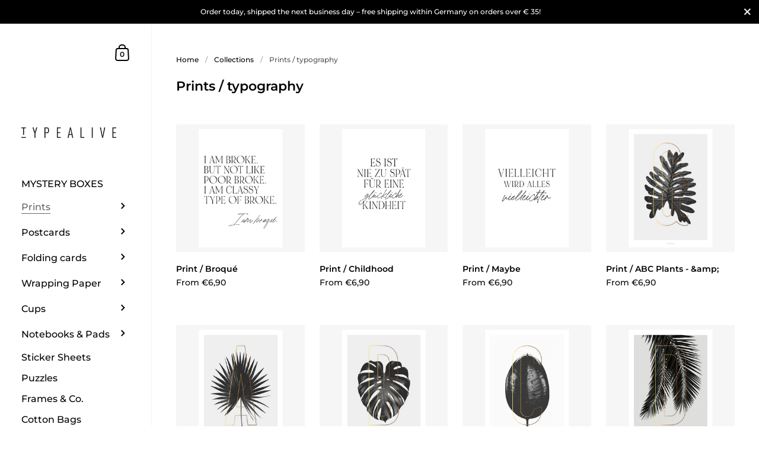

--- FILE ---
content_type: text/html; charset=utf-8
request_url: https://typealive.de/en/collections/prints-typografie
body_size: 52556
content:
<!doctype html>
<html class="no-js" lang="en">
<head>

	<meta charset="utf-8">
  <meta http-equiv="X-UA-Compatible" content="IE=edge,chrome=1">
  <meta name="viewport" content="width=device-width, initial-scale=1.0, height=device-height, minimum-scale=1.0"><title>Prints / typography &ndash; typealive
</title><meta property="og:type" content="product.group">
  <meta property="og:title" content="Prints / typography">
  <meta property="og:image" content="http://typealive.de/cdn/shop/products/Broque_1024x.jpg?v=1617892400">
  <meta property="og:image:secure_url" content="https://typealive.de/cdn/shop/products/Broque_1024x.jpg?v=1617892400">
  <meta property="og:image:width" content="1024">
  <meta property="og:image:height" content="1024"><meta property="og:url" content="https://typealive.de/en/collections/prints-typografie">
<meta property="og:site_name" content="typealive">

<meta name="twitter:card" content="summary"><meta name="twitter:title" content="Prints / typography">
  <meta name="twitter:description" content="">
  <meta name="twitter:image" content="https://typealive.de/cdn/shop/products/Broque_600x600_crop_center.jpg?v=1617892400"><script type="application/ld+json">
  {
    "@context": "http://schema.org",
    "@type": "BreadcrumbList",
  "itemListElement": [{
      "@type": "ListItem",
      "position": 1,
      "name": "Home",
      "item": "https://typealive.de"
    },{
          "@type": "ListItem",
          "position": 2,
          "name": "Prints \/ typography",
          "item": "https://typealive.de/en/collections/prints-typografie"
        }]
  }
  </script><script type="application/ld+json">
  {
    "@context": "http://schema.org",
    "@type" : "Organization",
  "name" : "typealive",
  "url" : "https://typealive.de",
  "potentialAction": {
    "@type": "SearchAction",
    "target": "/en/search?q={search_term}",
    "query-input": "required name=search_term"
  }
  }
  </script><link rel="canonical" href="https://typealive.de/en/collections/prints-typografie">
  
  <script type="text/javascript">
    2===performance.navigation.type&&location.reload(!0);
  </script>

  <link rel="preload" as="style" href="//typealive.de/cdn/shop/t/8/assets/theme.css?v=101316756145597762161623076209">
  <link rel="preload" as="script" href="//typealive.de/cdn/shop/t/8/assets/theme.min.js?v=133812151551243855781623076210">

  <link rel="preconnect" href="https://cdn.shopify.com">
  <link rel="preconnect" href="https://fonts.shopifycdn.com">
  <link rel="dns-prefetch" href="https://productreviews.shopifycdn.com">
  <link href="https://api.mapbox.com/mapbox-gl-js/v2.3.1/mapbox-gl.css" rel="stylesheet"><link rel="preload" href="//typealive.de/cdn/fonts/montserrat/montserrat_n6.1326b3e84230700ef15b3a29fb520639977513e0.woff2" as="font" type="font/woff2" crossorigin><link rel="preload" href="//typealive.de/cdn/fonts/montserrat/montserrat_n5.07ef3781d9c78c8b93c98419da7ad4fbeebb6635.woff2" as="font" type="font/woff2" crossorigin><style type="text/css">@font-face {
  font-family: Montserrat;
  font-weight: 600;
  font-style: normal;
  font-display: swap;
  src: url("//typealive.de/cdn/fonts/montserrat/montserrat_n6.1326b3e84230700ef15b3a29fb520639977513e0.woff2") format("woff2"),
       url("//typealive.de/cdn/fonts/montserrat/montserrat_n6.652f051080eb14192330daceed8cd53dfdc5ead9.woff") format("woff");
}
@font-face {
  font-family: Montserrat;
  font-weight: 500;
  font-style: normal;
  font-display: swap;
  src: url("//typealive.de/cdn/fonts/montserrat/montserrat_n5.07ef3781d9c78c8b93c98419da7ad4fbeebb6635.woff2") format("woff2"),
       url("//typealive.de/cdn/fonts/montserrat/montserrat_n5.adf9b4bd8b0e4f55a0b203cdd84512667e0d5e4d.woff") format("woff");
}
@font-face {
  font-family: Montserrat;
  font-weight: 500;
  font-style: normal;
  font-display: swap;
  src: url("//typealive.de/cdn/fonts/montserrat/montserrat_n5.07ef3781d9c78c8b93c98419da7ad4fbeebb6635.woff2") format("woff2"),
       url("//typealive.de/cdn/fonts/montserrat/montserrat_n5.adf9b4bd8b0e4f55a0b203cdd84512667e0d5e4d.woff") format("woff");
}
@font-face {
  font-family: Montserrat;
  font-weight: 600;
  font-style: normal;
  font-display: swap;
  src: url("//typealive.de/cdn/fonts/montserrat/montserrat_n6.1326b3e84230700ef15b3a29fb520639977513e0.woff2") format("woff2"),
       url("//typealive.de/cdn/fonts/montserrat/montserrat_n6.652f051080eb14192330daceed8cd53dfdc5ead9.woff") format("woff");
}
@font-face {
  font-family: Montserrat;
  font-weight: 700;
  font-style: normal;
  font-display: swap;
  src: url("//typealive.de/cdn/fonts/montserrat/montserrat_n7.3c434e22befd5c18a6b4afadb1e3d77c128c7939.woff2") format("woff2"),
       url("//typealive.de/cdn/fonts/montserrat/montserrat_n7.5d9fa6e2cae713c8fb539a9876489d86207fe957.woff") format("woff");
}
@font-face {
  font-family: Montserrat;
  font-weight: 500;
  font-style: italic;
  font-display: swap;
  src: url("//typealive.de/cdn/fonts/montserrat/montserrat_i5.d3a783eb0cc26f2fda1e99d1dfec3ebaea1dc164.woff2") format("woff2"),
       url("//typealive.de/cdn/fonts/montserrat/montserrat_i5.76d414ea3d56bb79ef992a9c62dce2e9063bc062.woff") format("woff");
}
@font-face {
  font-family: Montserrat;
  font-weight: 700;
  font-style: italic;
  font-display: swap;
  src: url("//typealive.de/cdn/fonts/montserrat/montserrat_i7.a0d4a463df4f146567d871890ffb3c80408e7732.woff2") format("woff2"),
       url("//typealive.de/cdn/fonts/montserrat/montserrat_i7.f6ec9f2a0681acc6f8152c40921d2a4d2e1a2c78.woff") format("woff");
}
:root {

    /* Color variables - SIDEBAR */

    --color-sidebar-bg: 255, 255, 255;
    --color-sidebar-bg-darken: 245, 245, 245;
    --color-sidebar-bg-darken-alt: 245, 245, 245;
    --color-sidebar-bg-lighten: 255, 255, 255;
    --color-sidebar-bg-lighten-alt: 255, 255, 255;

    --color-sidebar-txt: 0, 0, 0;
    --color-sidebar-txt-foreground: 255, 255, 255;
    --color-sidebar-txt-lighten-alt: 168, 168, 168;

    --color-sidebar-accent: 102, 102, 102;
    --color-sidebar-accent-foreground: 255, 255, 255;

    /* Color variables - BODY */

    --color-body-bg: 255, 255, 255;
    --color-body-bg-darken: 245, 245, 245;
    --color-body-bg-darken-alt: 235, 235, 235;

    --color-body-txt: 0, 0, 0;
    --color-body-txt-lighten: 168, 168, 168;
    --color-body-txt-foreground: 255, 255, 255;

    --color-body-accent: 102, 102, 102;
    --color-body-accent-foreground: 255, 255, 255;

    /* Color variables - FOOTER */

    --color-footer-bg: 0, 0, 0;
    --color-footer-bg-lighten: 10, 10, 10;
    --color-footer-bg-lighten-alt: 20, 20, 20;
    --color-footer-txt: 255, 255, 255;
    --color-footer-accent: 102, 102, 102;

    /* Color variables - GRID */

    --color-grid-bg: 0, 0, 0;
    --color-grid-text: 255, 255, 255;

    /* Color variables - SPI */

    --color-body-text: #000000;
    --color-body: #ffffff;
    --color-bg: #ffffff;

    /* Font variables */

    --base-headings-size: 22;
    --base-headings-size-alt: 26;
    --base-body-size: 14;
    --base-body-size-alt: 16;

    --font-stack-headings: Montserrat, sans-serif;
    --font-weight-headings: 600;
    --font-style-headings: normal;

    --font-stack-body: Montserrat, sans-serif;
    --font-weight-body: 500;
    --font-style-body: normal;--font-weight-body-medium: 500;--font-weight-body-semibold: 600;

    --font-weight-body-bold: 700;

  }

</style><link rel="stylesheet" href="//typealive.de/cdn/shop/t/8/assets/theme.css?v=101316756145597762161623076209">

	<script>window.performance && window.performance.mark && window.performance.mark('shopify.content_for_header.start');</script><meta id="shopify-digital-wallet" name="shopify-digital-wallet" content="/2945613881/digital_wallets/dialog">
<meta name="shopify-checkout-api-token" content="b1786522ab3376e3e73143d4610717e8">
<meta id="in-context-paypal-metadata" data-shop-id="2945613881" data-venmo-supported="false" data-environment="production" data-locale="en_US" data-paypal-v4="true" data-currency="EUR">
<link rel="alternate" type="application/atom+xml" title="Feed" href="/en/collections/prints-typografie.atom" />
<link rel="next" href="/en/collections/prints-typografie?page=2">
<link rel="alternate" hreflang="x-default" href="https://typealive.de/collections/prints-typografie">
<link rel="alternate" hreflang="de" href="https://typealive.de/collections/prints-typografie">
<link rel="alternate" hreflang="en" href="https://typealive.de/en/collections/prints-typografie">
<link rel="alternate" type="application/json+oembed" href="https://typealive.de/en/collections/prints-typografie.oembed">
<script async="async" src="/checkouts/internal/preloads.js?locale=en-DE"></script>
<link rel="preconnect" href="https://shop.app" crossorigin="anonymous">
<script async="async" src="https://shop.app/checkouts/internal/preloads.js?locale=en-DE&shop_id=2945613881" crossorigin="anonymous"></script>
<script id="apple-pay-shop-capabilities" type="application/json">{"shopId":2945613881,"countryCode":"DE","currencyCode":"EUR","merchantCapabilities":["supports3DS"],"merchantId":"gid:\/\/shopify\/Shop\/2945613881","merchantName":"typealive","requiredBillingContactFields":["postalAddress","email"],"requiredShippingContactFields":["postalAddress","email"],"shippingType":"shipping","supportedNetworks":["visa","maestro","masterCard"],"total":{"type":"pending","label":"typealive","amount":"1.00"},"shopifyPaymentsEnabled":true,"supportsSubscriptions":true}</script>
<script id="shopify-features" type="application/json">{"accessToken":"b1786522ab3376e3e73143d4610717e8","betas":["rich-media-storefront-analytics"],"domain":"typealive.de","predictiveSearch":true,"shopId":2945613881,"locale":"en"}</script>
<script>var Shopify = Shopify || {};
Shopify.shop = "typealive.myshopify.com";
Shopify.locale = "en";
Shopify.currency = {"active":"EUR","rate":"1.0"};
Shopify.country = "DE";
Shopify.theme = {"name":"typealive \/ 2021","id":120233164898,"schema_name":"Kingdom","schema_version":"3.8.0","theme_store_id":725,"role":"main"};
Shopify.theme.handle = "null";
Shopify.theme.style = {"id":null,"handle":null};
Shopify.cdnHost = "typealive.de/cdn";
Shopify.routes = Shopify.routes || {};
Shopify.routes.root = "/en/";</script>
<script type="module">!function(o){(o.Shopify=o.Shopify||{}).modules=!0}(window);</script>
<script>!function(o){function n(){var o=[];function n(){o.push(Array.prototype.slice.apply(arguments))}return n.q=o,n}var t=o.Shopify=o.Shopify||{};t.loadFeatures=n(),t.autoloadFeatures=n()}(window);</script>
<script>
  window.ShopifyPay = window.ShopifyPay || {};
  window.ShopifyPay.apiHost = "shop.app\/pay";
  window.ShopifyPay.redirectState = null;
</script>
<script id="shop-js-analytics" type="application/json">{"pageType":"collection"}</script>
<script defer="defer" async type="module" src="//typealive.de/cdn/shopifycloud/shop-js/modules/v2/client.init-shop-cart-sync_BT-GjEfc.en.esm.js"></script>
<script defer="defer" async type="module" src="//typealive.de/cdn/shopifycloud/shop-js/modules/v2/chunk.common_D58fp_Oc.esm.js"></script>
<script defer="defer" async type="module" src="//typealive.de/cdn/shopifycloud/shop-js/modules/v2/chunk.modal_xMitdFEc.esm.js"></script>
<script type="module">
  await import("//typealive.de/cdn/shopifycloud/shop-js/modules/v2/client.init-shop-cart-sync_BT-GjEfc.en.esm.js");
await import("//typealive.de/cdn/shopifycloud/shop-js/modules/v2/chunk.common_D58fp_Oc.esm.js");
await import("//typealive.de/cdn/shopifycloud/shop-js/modules/v2/chunk.modal_xMitdFEc.esm.js");

  window.Shopify.SignInWithShop?.initShopCartSync?.({"fedCMEnabled":true,"windoidEnabled":true});

</script>
<script>
  window.Shopify = window.Shopify || {};
  if (!window.Shopify.featureAssets) window.Shopify.featureAssets = {};
  window.Shopify.featureAssets['shop-js'] = {"shop-cart-sync":["modules/v2/client.shop-cart-sync_DZOKe7Ll.en.esm.js","modules/v2/chunk.common_D58fp_Oc.esm.js","modules/v2/chunk.modal_xMitdFEc.esm.js"],"init-fed-cm":["modules/v2/client.init-fed-cm_B6oLuCjv.en.esm.js","modules/v2/chunk.common_D58fp_Oc.esm.js","modules/v2/chunk.modal_xMitdFEc.esm.js"],"shop-cash-offers":["modules/v2/client.shop-cash-offers_D2sdYoxE.en.esm.js","modules/v2/chunk.common_D58fp_Oc.esm.js","modules/v2/chunk.modal_xMitdFEc.esm.js"],"shop-login-button":["modules/v2/client.shop-login-button_QeVjl5Y3.en.esm.js","modules/v2/chunk.common_D58fp_Oc.esm.js","modules/v2/chunk.modal_xMitdFEc.esm.js"],"pay-button":["modules/v2/client.pay-button_DXTOsIq6.en.esm.js","modules/v2/chunk.common_D58fp_Oc.esm.js","modules/v2/chunk.modal_xMitdFEc.esm.js"],"shop-button":["modules/v2/client.shop-button_DQZHx9pm.en.esm.js","modules/v2/chunk.common_D58fp_Oc.esm.js","modules/v2/chunk.modal_xMitdFEc.esm.js"],"avatar":["modules/v2/client.avatar_BTnouDA3.en.esm.js"],"init-windoid":["modules/v2/client.init-windoid_CR1B-cfM.en.esm.js","modules/v2/chunk.common_D58fp_Oc.esm.js","modules/v2/chunk.modal_xMitdFEc.esm.js"],"init-shop-for-new-customer-accounts":["modules/v2/client.init-shop-for-new-customer-accounts_C_vY_xzh.en.esm.js","modules/v2/client.shop-login-button_QeVjl5Y3.en.esm.js","modules/v2/chunk.common_D58fp_Oc.esm.js","modules/v2/chunk.modal_xMitdFEc.esm.js"],"init-shop-email-lookup-coordinator":["modules/v2/client.init-shop-email-lookup-coordinator_BI7n9ZSv.en.esm.js","modules/v2/chunk.common_D58fp_Oc.esm.js","modules/v2/chunk.modal_xMitdFEc.esm.js"],"init-shop-cart-sync":["modules/v2/client.init-shop-cart-sync_BT-GjEfc.en.esm.js","modules/v2/chunk.common_D58fp_Oc.esm.js","modules/v2/chunk.modal_xMitdFEc.esm.js"],"shop-toast-manager":["modules/v2/client.shop-toast-manager_DiYdP3xc.en.esm.js","modules/v2/chunk.common_D58fp_Oc.esm.js","modules/v2/chunk.modal_xMitdFEc.esm.js"],"init-customer-accounts":["modules/v2/client.init-customer-accounts_D9ZNqS-Q.en.esm.js","modules/v2/client.shop-login-button_QeVjl5Y3.en.esm.js","modules/v2/chunk.common_D58fp_Oc.esm.js","modules/v2/chunk.modal_xMitdFEc.esm.js"],"init-customer-accounts-sign-up":["modules/v2/client.init-customer-accounts-sign-up_iGw4briv.en.esm.js","modules/v2/client.shop-login-button_QeVjl5Y3.en.esm.js","modules/v2/chunk.common_D58fp_Oc.esm.js","modules/v2/chunk.modal_xMitdFEc.esm.js"],"shop-follow-button":["modules/v2/client.shop-follow-button_CqMgW2wH.en.esm.js","modules/v2/chunk.common_D58fp_Oc.esm.js","modules/v2/chunk.modal_xMitdFEc.esm.js"],"checkout-modal":["modules/v2/client.checkout-modal_xHeaAweL.en.esm.js","modules/v2/chunk.common_D58fp_Oc.esm.js","modules/v2/chunk.modal_xMitdFEc.esm.js"],"shop-login":["modules/v2/client.shop-login_D91U-Q7h.en.esm.js","modules/v2/chunk.common_D58fp_Oc.esm.js","modules/v2/chunk.modal_xMitdFEc.esm.js"],"lead-capture":["modules/v2/client.lead-capture_BJmE1dJe.en.esm.js","modules/v2/chunk.common_D58fp_Oc.esm.js","modules/v2/chunk.modal_xMitdFEc.esm.js"],"payment-terms":["modules/v2/client.payment-terms_Ci9AEqFq.en.esm.js","modules/v2/chunk.common_D58fp_Oc.esm.js","modules/v2/chunk.modal_xMitdFEc.esm.js"]};
</script>
<script id="__st">var __st={"a":2945613881,"offset":3600,"reqid":"76cbeb50-35f4-4ecf-bb85-2cd848c768b9-1769299691","pageurl":"typealive.de\/en\/collections\/prints-typografie","u":"875dffbfc570","p":"collection","rtyp":"collection","rid":64028082233};</script>
<script>window.ShopifyPaypalV4VisibilityTracking = true;</script>
<script id="captcha-bootstrap">!function(){'use strict';const t='contact',e='account',n='new_comment',o=[[t,t],['blogs',n],['comments',n],[t,'customer']],c=[[e,'customer_login'],[e,'guest_login'],[e,'recover_customer_password'],[e,'create_customer']],r=t=>t.map((([t,e])=>`form[action*='/${t}']:not([data-nocaptcha='true']) input[name='form_type'][value='${e}']`)).join(','),a=t=>()=>t?[...document.querySelectorAll(t)].map((t=>t.form)):[];function s(){const t=[...o],e=r(t);return a(e)}const i='password',u='form_key',d=['recaptcha-v3-token','g-recaptcha-response','h-captcha-response',i],f=()=>{try{return window.sessionStorage}catch{return}},m='__shopify_v',_=t=>t.elements[u];function p(t,e,n=!1){try{const o=window.sessionStorage,c=JSON.parse(o.getItem(e)),{data:r}=function(t){const{data:e,action:n}=t;return t[m]||n?{data:e,action:n}:{data:t,action:n}}(c);for(const[e,n]of Object.entries(r))t.elements[e]&&(t.elements[e].value=n);n&&o.removeItem(e)}catch(o){console.error('form repopulation failed',{error:o})}}const l='form_type',E='cptcha';function T(t){t.dataset[E]=!0}const w=window,h=w.document,L='Shopify',v='ce_forms',y='captcha';let A=!1;((t,e)=>{const n=(g='f06e6c50-85a8-45c8-87d0-21a2b65856fe',I='https://cdn.shopify.com/shopifycloud/storefront-forms-hcaptcha/ce_storefront_forms_captcha_hcaptcha.v1.5.2.iife.js',D={infoText:'Protected by hCaptcha',privacyText:'Privacy',termsText:'Terms'},(t,e,n)=>{const o=w[L][v],c=o.bindForm;if(c)return c(t,g,e,D).then(n);var r;o.q.push([[t,g,e,D],n]),r=I,A||(h.body.append(Object.assign(h.createElement('script'),{id:'captcha-provider',async:!0,src:r})),A=!0)});var g,I,D;w[L]=w[L]||{},w[L][v]=w[L][v]||{},w[L][v].q=[],w[L][y]=w[L][y]||{},w[L][y].protect=function(t,e){n(t,void 0,e),T(t)},Object.freeze(w[L][y]),function(t,e,n,w,h,L){const[v,y,A,g]=function(t,e,n){const i=e?o:[],u=t?c:[],d=[...i,...u],f=r(d),m=r(i),_=r(d.filter((([t,e])=>n.includes(e))));return[a(f),a(m),a(_),s()]}(w,h,L),I=t=>{const e=t.target;return e instanceof HTMLFormElement?e:e&&e.form},D=t=>v().includes(t);t.addEventListener('submit',(t=>{const e=I(t);if(!e)return;const n=D(e)&&!e.dataset.hcaptchaBound&&!e.dataset.recaptchaBound,o=_(e),c=g().includes(e)&&(!o||!o.value);(n||c)&&t.preventDefault(),c&&!n&&(function(t){try{if(!f())return;!function(t){const e=f();if(!e)return;const n=_(t);if(!n)return;const o=n.value;o&&e.removeItem(o)}(t);const e=Array.from(Array(32),(()=>Math.random().toString(36)[2])).join('');!function(t,e){_(t)||t.append(Object.assign(document.createElement('input'),{type:'hidden',name:u})),t.elements[u].value=e}(t,e),function(t,e){const n=f();if(!n)return;const o=[...t.querySelectorAll(`input[type='${i}']`)].map((({name:t})=>t)),c=[...d,...o],r={};for(const[a,s]of new FormData(t).entries())c.includes(a)||(r[a]=s);n.setItem(e,JSON.stringify({[m]:1,action:t.action,data:r}))}(t,e)}catch(e){console.error('failed to persist form',e)}}(e),e.submit())}));const S=(t,e)=>{t&&!t.dataset[E]&&(n(t,e.some((e=>e===t))),T(t))};for(const o of['focusin','change'])t.addEventListener(o,(t=>{const e=I(t);D(e)&&S(e,y())}));const B=e.get('form_key'),M=e.get(l),P=B&&M;t.addEventListener('DOMContentLoaded',(()=>{const t=y();if(P)for(const e of t)e.elements[l].value===M&&p(e,B);[...new Set([...A(),...v().filter((t=>'true'===t.dataset.shopifyCaptcha))])].forEach((e=>S(e,t)))}))}(h,new URLSearchParams(w.location.search),n,t,e,['guest_login'])})(!0,!0)}();</script>
<script integrity="sha256-4kQ18oKyAcykRKYeNunJcIwy7WH5gtpwJnB7kiuLZ1E=" data-source-attribution="shopify.loadfeatures" defer="defer" src="//typealive.de/cdn/shopifycloud/storefront/assets/storefront/load_feature-a0a9edcb.js" crossorigin="anonymous"></script>
<script crossorigin="anonymous" defer="defer" src="//typealive.de/cdn/shopifycloud/storefront/assets/shopify_pay/storefront-65b4c6d7.js?v=20250812"></script>
<script data-source-attribution="shopify.dynamic_checkout.dynamic.init">var Shopify=Shopify||{};Shopify.PaymentButton=Shopify.PaymentButton||{isStorefrontPortableWallets:!0,init:function(){window.Shopify.PaymentButton.init=function(){};var t=document.createElement("script");t.src="https://typealive.de/cdn/shopifycloud/portable-wallets/latest/portable-wallets.en.js",t.type="module",document.head.appendChild(t)}};
</script>
<script data-source-attribution="shopify.dynamic_checkout.buyer_consent">
  function portableWalletsHideBuyerConsent(e){var t=document.getElementById("shopify-buyer-consent"),n=document.getElementById("shopify-subscription-policy-button");t&&n&&(t.classList.add("hidden"),t.setAttribute("aria-hidden","true"),n.removeEventListener("click",e))}function portableWalletsShowBuyerConsent(e){var t=document.getElementById("shopify-buyer-consent"),n=document.getElementById("shopify-subscription-policy-button");t&&n&&(t.classList.remove("hidden"),t.removeAttribute("aria-hidden"),n.addEventListener("click",e))}window.Shopify?.PaymentButton&&(window.Shopify.PaymentButton.hideBuyerConsent=portableWalletsHideBuyerConsent,window.Shopify.PaymentButton.showBuyerConsent=portableWalletsShowBuyerConsent);
</script>
<script data-source-attribution="shopify.dynamic_checkout.cart.bootstrap">document.addEventListener("DOMContentLoaded",(function(){function t(){return document.querySelector("shopify-accelerated-checkout-cart, shopify-accelerated-checkout")}if(t())Shopify.PaymentButton.init();else{new MutationObserver((function(e,n){t()&&(Shopify.PaymentButton.init(),n.disconnect())})).observe(document.body,{childList:!0,subtree:!0})}}));
</script>
<script id='scb4127' type='text/javascript' async='' src='https://typealive.de/cdn/shopifycloud/privacy-banner/storefront-banner.js'></script><link id="shopify-accelerated-checkout-styles" rel="stylesheet" media="screen" href="https://typealive.de/cdn/shopifycloud/portable-wallets/latest/accelerated-checkout-backwards-compat.css" crossorigin="anonymous">
<style id="shopify-accelerated-checkout-cart">
        #shopify-buyer-consent {
  margin-top: 1em;
  display: inline-block;
  width: 100%;
}

#shopify-buyer-consent.hidden {
  display: none;
}

#shopify-subscription-policy-button {
  background: none;
  border: none;
  padding: 0;
  text-decoration: underline;
  font-size: inherit;
  cursor: pointer;
}

#shopify-subscription-policy-button::before {
  box-shadow: none;
}

      </style>

<script>window.performance && window.performance.mark && window.performance.mark('shopify.content_for_header.end');</script>
<!-- BEGIN app block: shopify://apps/selecty/blocks/app-embed/a005a4a7-4aa2-4155-9c2b-0ab41acbf99c --><template id="sel-form-template">
  <div id="sel-form" style="display: none;">
    <form method="post" action="/en/localization" id="localization_form" accept-charset="UTF-8" class="shopify-localization-form" enctype="multipart/form-data"><input type="hidden" name="form_type" value="localization" /><input type="hidden" name="utf8" value="✓" /><input type="hidden" name="_method" value="put" /><input type="hidden" name="return_to" value="/en/collections/prints-typografie" />
      <input type="hidden" name="country_code" value="DE">
      <input type="hidden" name="language_code" value="en">
    </form>
  </div>
</template>


  <script>
    (function () {
      window.$selector = window.$selector || []; // Create empty queue for action (sdk) if user has not created his yet
      // Fetch geodata only for new users
      const wasRedirected = localStorage.getItem('sel-autodetect') === '1';

      if (!wasRedirected) {
        window.selectorConfigGeoData = fetch('/browsing_context_suggestions.json?source=geolocation_recommendation&country[enabled]=true&currency[enabled]=true&language[enabled]=true', {
          method: 'GET',
          mode: 'cors',
          cache: 'default',
          credentials: 'same-origin',
          headers: {
            'Content-Type': 'application/json',
            'Access-Control-Allow-Origin': '*'
          },
          redirect: 'follow',
          referrerPolicy: 'no-referrer',
        });
      }
    })()
  </script>
  <script type="application/json" id="__selectors_json">
    {
    "selectors": 
  [{"title":"01","status":"published","visibility":[],"design":{"resource":"languages","resourceList":["languages"],"type":"drop-down","theme":"basic","scheme":"basic","short":"languages","search":"none","scale":90,"styles":{"general":"","extra":""},"reverse":true,"view":"all","flagMode":{"icon":"icon","flag":"flag"},"colors":{"text":{"red":32,"green":34,"blue":35,"alpha":1,"filter":"invert(11%) sepia(1%) saturate(2250%) hue-rotate(176deg) brightness(100%) contrast(95%)"},"accent":{"red":32,"green":34,"blue":35,"alpha":1,"filter":"invert(11%) sepia(8%) saturate(326%) hue-rotate(156deg) brightness(95%) contrast(94%)"},"background":{"red":255,"green":255,"blue":255,"alpha":1,"filter":"invert(100%) sepia(100%) saturate(0%) hue-rotate(288deg) brightness(102%) contrast(102%)"}},"withoutShadowRoot":false,"hideUnavailableResources":false,"typography":{"default":{"fontFamily":"Helvetica","fontStyle":"normal","fontWeight":"normal","size":{"value":12,"dimension":"px"}},"accent":{"fontFamily":"Helvetica","fontStyle":"normal","fontWeight":"normal","size":{"value":12,"dimension":"px"}}},"position":{"type":"fixed","value":{"horizontal":"left","vertical":"bottom"}},"visibility":{"breakpoints":["xs","sm","md","lg","xl"],"urls":{"logicVariant":"include","resources":[]},"params":{"logicVariant":"include","resources":[],"retainDuringSession":false},"languages":{"logicVariant":"include","resources":[]},"countries":{"logicVariant":"include","resources":[]}}},"id":"RV883505","i18n":{"original":{}}}],
    "store": 
  
    {"isBrandingStore":true,"shouldBranding":true}
  
,
    "autodetect": 
  
    {"_id":"67d99d64f5fe4df2ecd5f1b3","storeId":2945613881,"design":{"resource":"languages_countries_curr","behavior":"necessary","resourceList":["countries","languages"],"type":"bannerModal","scheme":"basic","styles":{"general":"","extra":""},"search":"none","view":"all","short":"both","flagMode":{"icon":"icon","flag":"flag"},"showFlag":true,"canBeClosed":true,"animation":"fade","scale":80,"border":{"radius":{"topLeft":0,"topRight":0,"bottomLeft":0,"bottomRight":0},"width":{"top":1,"right":1,"bottom":1,"left":1},"style":"solid","color":"#20222333"},"secondaryButtonBorder":{"radius":{"topLeft":4,"topRight":4,"bottomLeft":4,"bottomRight":4},"width":{"top":0,"right":0,"bottom":0,"left":0},"style":"solid","color":"#20222333"},"primaryButtonBorder":{"radius":{"topLeft":4,"topRight":4,"bottomLeft":4,"bottomRight":4},"width":{"top":2,"right":2,"bottom":2,"left":2},"style":"solid","color":"#202223"},"colors":{"text":{"red":32,"green":34,"blue":35,"alpha":1},"accent":{"red":32,"green":34,"blue":35,"alpha":1},"background":{"red":255,"green":255,"blue":255,"alpha":1}},"typography":{"title":{"fontFamily":"Helvetica","fontStyle":"normal","fontWeight":"bold","size":{"value":18,"dimension":"px"}},"default":{"fontFamily":"Helvetica","fontStyle":"normal","fontWeight":"normal","size":{"value":14,"dimension":"px"}},"accent":{"fontFamily":"Helvetica","fontStyle":"normal","fontWeight":"normal","size":{"value":14,"dimension":"px"}}},"withoutShadowRoot":false,"hideUnavailableResources":false,"position":{"type":"fixed","value":{"horizontal":"center","vertical":"center"}}},"i18n":{"original":{"languages_currencies":"<p class='adt-content__header'>Are you in the right language and currency?</p><p class='adt-content__text'>Please choose what is more suitable for you.</p>","languages_countries":"<p class='adt-content__header'>Are you in the right place? </p><p class='adt-content__text'>Please select your shipping destination country and preferred language.</p>","languages":"<p class='adt-content__header'>Are you in the right language?</p><p class='adt-content__text'>Please choose what is more suitable for you.</p>","currencies":"<p class='adt-content__header'>Are you in the right currency?</p><p class='adt-content__text'>Please choose what is more suitable for you.</p>","markets":"<p class='adt-content__header'>Are you in the right place?</p><p class='adt-content__text'>Please select your shipping region.</p>","languages_label":"Languages","countries_label":"Countries","currencies_label":"Currencies","markets_label":"Markets","countries":"<p class='adt-content__header'>Are you in the right place?</p><p class='adt-content__text'>Buy from the country of your choice. Remember that we can only ship your order to\naddresses located in the chosen country.</p>","button":"Shop now"}},"visibility":[],"status":"published","createdAt":"2025-03-18T16:20:52.362Z","updatedAt":"2025-03-18T16:21:35.914Z","__v":0}
  
,
    "autoRedirect": 
  null
,
    "customResources": 
  [],
    "markets": [{"enabled":true,"locale":"de","countries":["DE"],"webPresence":{"alternateLocales":["en"],"defaultLocale":"de","subfolderSuffix":null,"domain":{"host":"typealive.de"}},"localCurrencies":false,"curr":{"code":"EUR"},"alternateLocales":["en"],"domain":{"host":"typealive.de"},"name":"Deutschland","regions":[{"code":"DE"}],"country":"DE","title":"Deutschland","host":"typealive.de"},{"enabled":true,"locale":"de","countries":["AC","AD","AE","AF","AG","AI","AL","AM","AO","AR","AT","AU","AW","AX","AZ","BA","BB","BD","BE","BF","BG","BH","BI","BJ","BL","BM","BN","BO","BQ","BR","BS","BT","BW","BY","BZ","CA","CC","CD","CF","CG","CH","CI","CK","CL","CM","CN","CO","CR","CV","CW","CX","CY","CZ","DJ","DK","DM","DO","DZ","EC","EE","EG","EH","ER","ES","ET","FI","FJ","FK","FO","FR","GA","GB","GD","GE","GF","GG","GH","GI","GL","GM","GN","GP","GQ","GR","GS","GT","GW","GY","HK","HN","HR","HT","HU","ID","IE","IL","IM","IN","IO","IQ","IS","IT","JE","JM","JO","JP","KE","KG","KH","KI","KM","KN","KR","KW","KY","KZ","LA","LB","LC","LI","LK","LR","LS","LT","LU","LV","LY","MA","MC","MD","ME","MF","MG","MK","ML","MM","MN","MO","MQ","MR","MS","MT","MU","MV","MW","MX","MY","MZ","NA","NC","NE","NF","NG","NI","NL","NO","NP","NR","NU","NZ","OM","PA","PE","PF","PG","PH","PK","PL","PM","PN","PS","PT","PY","QA","RE","RO","RS","RU","RW","SA","SB","SC","SD","SE","SG","SH","SI","SJ","SK","SL","SM","SN","SO","SR","SS","ST","SV","SX","SZ","TA","TC","TD","TF","TG","TH","TJ","TK","TL","TM","TN","TO","TR","TT","TV","TW","TZ","UA","UG","UM","US","UY","UZ","VA","VC","VE","VG","VN","VU","WF","WS","XK","YE","YT","ZA","ZM","ZW"],"webPresence":{"alternateLocales":["en"],"defaultLocale":"de","subfolderSuffix":null,"domain":{"host":"typealive.de"}},"localCurrencies":true,"curr":{"code":"EUR"},"alternateLocales":["en"],"domain":{"host":"typealive.de"},"name":"International","regions":[{"code":"AC"},{"code":"AD"},{"code":"AE"},{"code":"AF"},{"code":"AG"},{"code":"AI"},{"code":"AL"},{"code":"AM"},{"code":"AO"},{"code":"AR"},{"code":"AT"},{"code":"AU"},{"code":"AW"},{"code":"AX"},{"code":"AZ"},{"code":"BA"},{"code":"BB"},{"code":"BD"},{"code":"BE"},{"code":"BF"},{"code":"BG"},{"code":"BH"},{"code":"BI"},{"code":"BJ"},{"code":"BL"},{"code":"BM"},{"code":"BN"},{"code":"BO"},{"code":"BQ"},{"code":"BR"},{"code":"BS"},{"code":"BT"},{"code":"BW"},{"code":"BY"},{"code":"BZ"},{"code":"CA"},{"code":"CC"},{"code":"CD"},{"code":"CF"},{"code":"CG"},{"code":"CH"},{"code":"CI"},{"code":"CK"},{"code":"CL"},{"code":"CM"},{"code":"CN"},{"code":"CO"},{"code":"CR"},{"code":"CV"},{"code":"CW"},{"code":"CX"},{"code":"CY"},{"code":"CZ"},{"code":"DJ"},{"code":"DK"},{"code":"DM"},{"code":"DO"},{"code":"DZ"},{"code":"EC"},{"code":"EE"},{"code":"EG"},{"code":"EH"},{"code":"ER"},{"code":"ES"},{"code":"ET"},{"code":"FI"},{"code":"FJ"},{"code":"FK"},{"code":"FO"},{"code":"FR"},{"code":"GA"},{"code":"GB"},{"code":"GD"},{"code":"GE"},{"code":"GF"},{"code":"GG"},{"code":"GH"},{"code":"GI"},{"code":"GL"},{"code":"GM"},{"code":"GN"},{"code":"GP"},{"code":"GQ"},{"code":"GR"},{"code":"GS"},{"code":"GT"},{"code":"GW"},{"code":"GY"},{"code":"HK"},{"code":"HN"},{"code":"HR"},{"code":"HT"},{"code":"HU"},{"code":"ID"},{"code":"IE"},{"code":"IL"},{"code":"IM"},{"code":"IN"},{"code":"IO"},{"code":"IQ"},{"code":"IS"},{"code":"IT"},{"code":"JE"},{"code":"JM"},{"code":"JO"},{"code":"JP"},{"code":"KE"},{"code":"KG"},{"code":"KH"},{"code":"KI"},{"code":"KM"},{"code":"KN"},{"code":"KR"},{"code":"KW"},{"code":"KY"},{"code":"KZ"},{"code":"LA"},{"code":"LB"},{"code":"LC"},{"code":"LI"},{"code":"LK"},{"code":"LR"},{"code":"LS"},{"code":"LT"},{"code":"LU"},{"code":"LV"},{"code":"LY"},{"code":"MA"},{"code":"MC"},{"code":"MD"},{"code":"ME"},{"code":"MF"},{"code":"MG"},{"code":"MK"},{"code":"ML"},{"code":"MM"},{"code":"MN"},{"code":"MO"},{"code":"MQ"},{"code":"MR"},{"code":"MS"},{"code":"MT"},{"code":"MU"},{"code":"MV"},{"code":"MW"},{"code":"MX"},{"code":"MY"},{"code":"MZ"},{"code":"NA"},{"code":"NC"},{"code":"NE"},{"code":"NF"},{"code":"NG"},{"code":"NI"},{"code":"NL"},{"code":"NO"},{"code":"NP"},{"code":"NR"},{"code":"NU"},{"code":"NZ"},{"code":"OM"},{"code":"PA"},{"code":"PE"},{"code":"PF"},{"code":"PG"},{"code":"PH"},{"code":"PK"},{"code":"PL"},{"code":"PM"},{"code":"PN"},{"code":"PS"},{"code":"PT"},{"code":"PY"},{"code":"QA"},{"code":"RE"},{"code":"RO"},{"code":"RS"},{"code":"RU"},{"code":"RW"},{"code":"SA"},{"code":"SB"},{"code":"SC"},{"code":"SD"},{"code":"SE"},{"code":"SG"},{"code":"SH"},{"code":"SI"},{"code":"SJ"},{"code":"SK"},{"code":"SL"},{"code":"SM"},{"code":"SN"},{"code":"SO"},{"code":"SR"},{"code":"SS"},{"code":"ST"},{"code":"SV"},{"code":"SX"},{"code":"SZ"},{"code":"TA"},{"code":"TC"},{"code":"TD"},{"code":"TF"},{"code":"TG"},{"code":"TH"},{"code":"TJ"},{"code":"TK"},{"code":"TL"},{"code":"TM"},{"code":"TN"},{"code":"TO"},{"code":"TR"},{"code":"TT"},{"code":"TV"},{"code":"TW"},{"code":"TZ"},{"code":"UA"},{"code":"UG"},{"code":"UM"},{"code":"US"},{"code":"UY"},{"code":"UZ"},{"code":"VA"},{"code":"VC"},{"code":"VE"},{"code":"VG"},{"code":"VN"},{"code":"VU"},{"code":"WF"},{"code":"WS"},{"code":"XK"},{"code":"YE"},{"code":"YT"},{"code":"ZA"},{"code":"ZM"},{"code":"ZW"}],"country":"AX","title":"International","host":"typealive.de"}],
    "languages": [{"country":"DE","subfolderSuffix":null,"title":"German","code":"de","alias":"de","endonym":"Deutsch","primary":true,"published":true,"domainHosts":["typealive.de"]},{"country":"DE","subfolderSuffix":null,"title":"English","code":"en","alias":"en","endonym":"English","primary":false,"published":true,"domainHosts":["typealive.de"]},{"country":"AC","subfolderSuffix":null,"title":"German","code":"de","alias":"de","endonym":"Deutsch","primary":true,"published":true,"domainHosts":["typealive.de"]},{"country":"AC","subfolderSuffix":null,"title":"English","code":"en","alias":"en","endonym":"English","primary":false,"published":true,"domainHosts":["typealive.de"]}],
    "currentMarketLanguages": [{"title":"German","code":"de"},{"title":"English","code":"en"}],
    "currencies": [{"title":"Euro","code":"EUR","symbol":"€","country":"DE","domainHosts":["typealive.de"]},{"title":"Saint Helenian Pound","code":"SHP","symbol":"£","country":"AC","domainHosts":["typealive.de"]},{"title":"United Arab Emirates Dirham","code":"AED","symbol":"د.إ","country":"AE","domainHosts":["typealive.de"]},{"title":"Afghan Afghani","code":"AFN","symbol":"؋","country":"AF","domainHosts":["typealive.de"]},{"title":"East Caribbean Dollar","code":"XCD","symbol":"$","country":"AG","domainHosts":["typealive.de"]},{"title":"Albanian Lek","code":"ALL","symbol":"L","country":"AL","domainHosts":["typealive.de"]},{"title":"Armenian Dram","code":"AMD","symbol":"դր.","country":"AM","domainHosts":["typealive.de"]},{"title":"Angolan kwanza","code":"AOA","symbol":"Kz","country":"AO","domainHosts":["typealive.de"]},{"title":"Argentine peso","code":"ARS","symbol":"Arg$","country":"AR","domainHosts":["typealive.de"]},{"title":"Australian Dollar","code":"AUD","symbol":"$","country":"AU","domainHosts":["typealive.de"]},{"title":"Aruban Florin","code":"AWG","symbol":"ƒ","country":"AW","domainHosts":["typealive.de"]},{"title":"Azerbaijani Manat","code":"AZN","symbol":"₼","country":"AZ","domainHosts":["typealive.de"]},{"title":"Bosnia and Herzegovina Convertible Mark","code":"BAM","symbol":"КМ","country":"BA","domainHosts":["typealive.de"]},{"title":"Barbadian Dollar","code":"BBD","symbol":"$","country":"BB","domainHosts":["typealive.de"]},{"title":"Bangladeshi Taka","code":"BDT","symbol":"৳","country":"BD","domainHosts":["typealive.de"]},{"title":"West African Cfa Franc","code":"XOF","symbol":"Fr","country":"BF","domainHosts":["typealive.de"]},{"title":"Bulgarian Lev","code":"BGN","symbol":"лв.","country":"BG","domainHosts":["typealive.de"]},{"title":"Bahraini dinar","code":"BHD","symbol":"BD","country":"BH","domainHosts":["typealive.de"]},{"title":"Burundian Franc","code":"BIF","symbol":"Fr","country":"BI","domainHosts":["typealive.de"]},{"title":"United States Dollar","code":"USD","symbol":"$","country":"BM","domainHosts":["typealive.de"]},{"title":"Brunei Dollar","code":"BND","symbol":"$","country":"BN","domainHosts":["typealive.de"]},{"title":"Bolivian Boliviano","code":"BOB","symbol":"Bs.","country":"BO","domainHosts":["typealive.de"]},{"title":"Brazilian real","code":"BRL","symbol":"R$","country":"BR","domainHosts":["typealive.de"]},{"title":"Bahamian Dollar","code":"BSD","symbol":"$","country":"BS","domainHosts":["typealive.de"]},{"title":"Bhutanese ngultrum","code":"BTN","symbol":"Nu","country":"BT","domainHosts":["typealive.de"]},{"title":"Botswana Pula","code":"BWP","symbol":"P","country":"BW","domainHosts":["typealive.de"]},{"title":"Belarusian ruble","code":"BYN","symbol":"Br","country":"BY","domainHosts":["typealive.de"]},{"title":"Belize Dollar","code":"BZD","symbol":"$","country":"BZ","domainHosts":["typealive.de"]},{"title":"Canadian Dollar","code":"CAD","symbol":"$","country":"CA","domainHosts":["typealive.de"]},{"title":"Congolese Franc","code":"CDF","symbol":"Fr","country":"CD","domainHosts":["typealive.de"]},{"title":"Central African Cfa Franc","code":"XAF","symbol":"Fr","country":"CF","domainHosts":["typealive.de"]},{"title":"Swiss Franc","code":"CHF","symbol":"Fr.","country":"CH","domainHosts":["typealive.de"]},{"title":"New Zealand Dollar","code":"NZD","symbol":"$","country":"CK","domainHosts":["typealive.de"]},{"title":"Chilean peso","code":"CLP","symbol":"$","country":"CL","domainHosts":["typealive.de"]},{"title":"Chinese Renminbi Yuan","code":"CNY","symbol":"¥","country":"CN","domainHosts":["typealive.de"]},{"title":"Colombian peso","code":"COP","symbol":"$","country":"CO","domainHosts":["typealive.de"]},{"title":"Costa Rican Colón","code":"CRC","symbol":"₡","country":"CR","domainHosts":["typealive.de"]},{"title":"Cape Verdean Escudo","code":"CVE","symbol":"$","country":"CV","domainHosts":["typealive.de"]},{"title":"Netherlands Antillean Gulden","code":"ANG","symbol":"ƒ","country":"CW","domainHosts":["typealive.de"]},{"title":"Czech Koruna","code":"CZK","symbol":"Kč","country":"CZ","domainHosts":["typealive.de"]},{"title":"Djiboutian Franc","code":"DJF","symbol":"Fdj","country":"DJ","domainHosts":["typealive.de"]},{"title":"Danish Krone","code":"DKK","symbol":"kr.","country":"DK","domainHosts":["typealive.de"]},{"title":"Dominican Peso","code":"DOP","symbol":"$","country":"DO","domainHosts":["typealive.de"]},{"title":"Algerian Dinar","code":"DZD","symbol":"د.ج","country":"DZ","domainHosts":["typealive.de"]},{"title":"Egyptian Pound","code":"EGP","symbol":"ج.م","country":"EG","domainHosts":["typealive.de"]},{"title":"Moroccan Dirham","code":"MAD","symbol":"د.م.","country":"EH","domainHosts":["typealive.de"]},{"title":"Eritrean nakfa","code":"ERN","symbol":"Nkf","country":"ER","domainHosts":["typealive.de"]},{"title":"Ethiopian Birr","code":"ETB","symbol":"Br","country":"ET","domainHosts":["typealive.de"]},{"title":"Fijian Dollar","code":"FJD","symbol":"$","country":"FJ","domainHosts":["typealive.de"]},{"title":"Falkland Pound","code":"FKP","symbol":"£","country":"FK","domainHosts":["typealive.de"]},{"title":"British Pound","code":"GBP","symbol":"£","country":"GB","domainHosts":["typealive.de"]},{"title":"Georgian lari","code":"GEL","symbol":"ლ","country":"GE","domainHosts":["typealive.de"]},{"title":"Ghanaian cedi","code":"GHS","symbol":"GH₵","country":"GH","domainHosts":["typealive.de"]},{"title":"Gambian Dalasi","code":"GMD","symbol":"D","country":"GM","domainHosts":["typealive.de"]},{"title":"Guinean Franc","code":"GNF","symbol":"Fr","country":"GN","domainHosts":["typealive.de"]},{"title":"Guatemalan Quetzal","code":"GTQ","symbol":"Q","country":"GT","domainHosts":["typealive.de"]},{"title":"Guyanese Dollar","code":"GYD","symbol":"$","country":"GY","domainHosts":["typealive.de"]},{"title":"Hong Kong Dollar","code":"HKD","symbol":"$","country":"HK","domainHosts":["typealive.de"]},{"title":"Honduran Lempira","code":"HNL","symbol":"L","country":"HN","domainHosts":["typealive.de"]},{"title":"Haitian gourde","code":"HTG","symbol":"G","country":"HT","domainHosts":["typealive.de"]},{"title":"Hungarian Forint","code":"HUF","symbol":"Ft","country":"HU","domainHosts":["typealive.de"]},{"title":"Indonesian Rupiah","code":"IDR","symbol":"Rp","country":"ID","domainHosts":["typealive.de"]},{"title":"Israeli New Sheqel","code":"ILS","symbol":"₪","country":"IL","domainHosts":["typealive.de"]},{"title":"Indian Rupee","code":"INR","symbol":"₹","country":"IN","domainHosts":["typealive.de"]},{"title":"Iraqi dinar","code":"IQD","symbol":"د.ع","country":"IQ","domainHosts":["typealive.de"]},{"title":"Icelandic Króna","code":"ISK","symbol":"kr","country":"IS","domainHosts":["typealive.de"]},{"title":"Jamaican Dollar","code":"JMD","symbol":"$","country":"JM","domainHosts":["typealive.de"]},{"title":"Jordanian dinar","code":"JOD","symbol":"د.أ","country":"JO","domainHosts":["typealive.de"]},{"title":"Japanese Yen","code":"JPY","symbol":"¥","country":"JP","domainHosts":["typealive.de"]},{"title":"Kenyan Shilling","code":"KES","symbol":"KSh","country":"KE","domainHosts":["typealive.de"]},{"title":"Kyrgyzstani Som","code":"KGS","symbol":"som","country":"KG","domainHosts":["typealive.de"]},{"title":"Cambodian Riel","code":"KHR","symbol":"៛","country":"KH","domainHosts":["typealive.de"]},{"title":"Comorian Franc","code":"KMF","symbol":"Fr","country":"KM","domainHosts":["typealive.de"]},{"title":"South Korean Won","code":"KRW","symbol":"₩","country":"KR","domainHosts":["typealive.de"]},{"title":"Kuwaiti dinar","code":"KWD","symbol":"د.ك","country":"KW","domainHosts":["typealive.de"]},{"title":"Cayman Islands Dollar","code":"KYD","symbol":"$","country":"KY","domainHosts":["typealive.de"]},{"title":"Kazakhstani Tenge","code":"KZT","symbol":"〒","country":"KZ","domainHosts":["typealive.de"]},{"title":"Lao Kip","code":"LAK","symbol":"₭","country":"LA","domainHosts":["typealive.de"]},{"title":"Lebanese Pound","code":"LBP","symbol":"ل.ل","country":"LB","domainHosts":["typealive.de"]},{"title":"Sri Lankan Rupee","code":"LKR","symbol":"₨","country":"LK","domainHosts":["typealive.de"]},{"title":"Liberian dollar","code":"LRD","symbol":"LD$","country":"LR","domainHosts":["typealive.de"]},{"title":"Lesotho loti","code":"LSL","symbol":"L","country":"LS","domainHosts":["typealive.de"]},{"title":"Libyan dinar","code":"LYD","symbol":"LD","country":"LY","domainHosts":["typealive.de"]},{"title":"Moldovan Leu","code":"MDL","symbol":"L","country":"MD","domainHosts":["typealive.de"]},{"title":"Malagasy ariary","code":"MGA","symbol":"Ar","country":"MG","domainHosts":["typealive.de"]},{"title":"Macedonian Denar","code":"MKD","symbol":"ден","country":"MK","domainHosts":["typealive.de"]},{"title":"Myanmar Kyat","code":"MMK","symbol":"K","country":"MM","domainHosts":["typealive.de"]},{"title":"Mongolian Tögrög","code":"MNT","symbol":"₮","country":"MN","domainHosts":["typealive.de"]},{"title":"Macanese Pataca","code":"MOP","symbol":"P","country":"MO","domainHosts":["typealive.de"]},{"title":"Mauritanian ouguiya","code":"MRO","symbol":"UM","country":"MR","domainHosts":["typealive.de"]},{"title":"Mauritian Rupee","code":"MUR","symbol":"₨","country":"MU","domainHosts":["typealive.de"]},{"title":"Maldivian Rufiyaa","code":"MVR","symbol":"MVR","country":"MV","domainHosts":["typealive.de"]},{"title":"Malawian Kwacha","code":"MWK","symbol":"MK","country":"MW","domainHosts":["typealive.de"]},{"title":"Mexican peso","code":"MXN","symbol":"Mex$","country":"MX","domainHosts":["typealive.de"]},{"title":"Malaysian Ringgit","code":"MYR","symbol":"RM","country":"MY","domainHosts":["typealive.de"]},{"title":"Mozambican metical","code":"MZN","symbol":"MTn","country":"MZ","domainHosts":["typealive.de"]},{"title":"Namibian dollar","code":"NAD","symbol":"N$","country":"NA","domainHosts":["typealive.de"]},{"title":"Cfp Franc","code":"XPF","symbol":"Fr","country":"NC","domainHosts":["typealive.de"]},{"title":"Nigerian Naira","code":"NGN","symbol":"₦","country":"NG","domainHosts":["typealive.de"]},{"title":"Nicaraguan Córdoba","code":"NIO","symbol":"C$","country":"NI","domainHosts":["typealive.de"]},{"title":"Norwegian krone","code":"NOK","symbol":"kr","country":"NO","domainHosts":["typealive.de"]},{"title":"Nepalese Rupee","code":"NPR","symbol":"₨","country":"NP","domainHosts":["typealive.de"]},{"title":"Omani rial","code":"OMR","symbol":"ر.ع.","country":"OM","domainHosts":["typealive.de"]},{"title":"Peruvian Sol","code":"PEN","symbol":"S/.","country":"PE","domainHosts":["typealive.de"]},{"title":"Papua New Guinean Kina","code":"PGK","symbol":"K","country":"PG","domainHosts":["typealive.de"]},{"title":"Philippine Peso","code":"PHP","symbol":"₱","country":"PH","domainHosts":["typealive.de"]},{"title":"Pakistani Rupee","code":"PKR","symbol":"₨","country":"PK","domainHosts":["typealive.de"]},{"title":"Polish Złoty","code":"PLN","symbol":"zł","country":"PL","domainHosts":["typealive.de"]},{"title":"Paraguayan Guaraní","code":"PYG","symbol":"₲","country":"PY","domainHosts":["typealive.de"]},{"title":"Qatari Riyal","code":"QAR","symbol":"ر.ق","country":"QA","domainHosts":["typealive.de"]},{"title":"Romanian Leu","code":"RON","symbol":"Lei","country":"RO","domainHosts":["typealive.de"]},{"title":"Serbian Dinar","code":"RSD","symbol":"РСД","country":"RS","domainHosts":["typealive.de"]},{"title":"Russian ruble","code":"RUB","symbol":"₽","country":"RU","domainHosts":["typealive.de"]},{"title":"Rwandan Franc","code":"RWF","symbol":"FRw","country":"RW","domainHosts":["typealive.de"]},{"title":"Saudi Riyal","code":"SAR","symbol":"ر.س","country":"SA","domainHosts":["typealive.de"]},{"title":"Solomon Islands Dollar","code":"SBD","symbol":"$","country":"SB","domainHosts":["typealive.de"]},{"title":"Seychellois rupee","code":"SCR","symbol":"SR","country":"SC","domainHosts":["typealive.de"]},{"title":"Sudanese pound","code":"SDG","symbol":"LS","country":"SD","domainHosts":["typealive.de"]},{"title":"Swedish Krona","code":"SEK","symbol":"kr","country":"SE","domainHosts":["typealive.de"]},{"title":"Singapore Dollar","code":"SGD","symbol":"$","country":"SG","domainHosts":["typealive.de"]},{"title":"Sierra Leonean Leone","code":"SLL","symbol":"Le","country":"SL","domainHosts":["typealive.de"]},{"title":"Somali Shilling","code":"SOS","symbol":"Sh.So","country":"SO","domainHosts":["typealive.de"]},{"title":"Surinamese dollar","code":"SRD","symbol":"Sur$","country":"SR","domainHosts":["typealive.de"]},{"title":"South Sudanese pound","code":"SSP","symbol":"SS£","country":"SS","domainHosts":["typealive.de"]},{"title":"São Tomé and Príncipe Dobra","code":"STD","symbol":"Db","country":"ST","domainHosts":["typealive.de"]},{"title":"Swazi lilangeni","code":"SZL","symbol":"L","country":"SZ","domainHosts":["typealive.de"]},{"title":"Thai Baht","code":"THB","symbol":"฿","country":"TH","domainHosts":["typealive.de"]},{"title":"Tajikistani Somoni","code":"TJS","symbol":"ЅМ","country":"TJ","domainHosts":["typealive.de"]},{"title":"Turkmenistan manat","code":"TMT","symbol":"m","country":"TM","domainHosts":["typealive.de"]},{"title":"Tunisian dinar","code":"TND","symbol":"DT","country":"TN","domainHosts":["typealive.de"]},{"title":"Tongan Paʻanga","code":"TOP","symbol":"T$","country":"TO","domainHosts":["typealive.de"]},{"title":"Turkish lira","code":"TRY","symbol":"₺","country":"TR","domainHosts":["typealive.de"]},{"title":"Trinidad and Tobago Dollar","code":"TTD","symbol":"$","country":"TT","domainHosts":["typealive.de"]},{"title":"New Taiwan Dollar","code":"TWD","symbol":"$","country":"TW","domainHosts":["typealive.de"]},{"title":"Tanzanian Shilling","code":"TZS","symbol":"Sh","country":"TZ","domainHosts":["typealive.de"]},{"title":"Ukrainian Hryvnia","code":"UAH","symbol":"₴","country":"UA","domainHosts":["typealive.de"]},{"title":"Ugandan Shilling","code":"UGX","symbol":"USh","country":"UG","domainHosts":["typealive.de"]},{"title":"Uruguayan Peso","code":"UYU","symbol":"$","country":"UY","domainHosts":["typealive.de"]},{"title":"Uzbekistan Som","code":"UZS","symbol":"","country":"UZ","domainHosts":["typealive.de"]},{"title":"Vietnamese Đồng","code":"VND","symbol":"₫","country":"VN","domainHosts":["typealive.de"]},{"title":"Vanuatu Vatu","code":"VUV","symbol":"Vt","country":"VU","domainHosts":["typealive.de"]},{"title":"Samoan Tala","code":"WST","symbol":"T","country":"WS","domainHosts":["typealive.de"]},{"title":"Yemeni Rial","code":"YER","symbol":"﷼","country":"YE","domainHosts":["typealive.de"]},{"title":"South African rand","code":"ZAR","symbol":"R","country":"ZA","domainHosts":["typealive.de"]},{"title":"Zambian kwacha","code":"ZMW","symbol":"ZK","country":"ZM","domainHosts":["typealive.de"]}],
    "countries": [{"code":"DE","localCurrencies":false,"currency":{"code":"EUR","enabled":false,"title":"Euro","symbol":"€"},"title":"Germany","primary":true,"domainHosts":["typealive.de"]},{"code":"AC","localCurrencies":true,"currency":{"code":"SHP","enabled":false,"title":"Saint Helenian Pound","symbol":"£"},"title":"Ascension Island","primary":false,"domainHosts":["typealive.de"]},{"code":"AD","localCurrencies":true,"currency":{"code":"EUR","enabled":false,"title":"Euro","symbol":"€"},"title":"Andorra","primary":false,"domainHosts":["typealive.de"]},{"code":"AE","localCurrencies":true,"currency":{"code":"AED","enabled":false,"title":"United Arab Emirates Dirham","symbol":"د.إ"},"title":"United Arab Emirates","primary":false,"domainHosts":["typealive.de"]},{"code":"AF","localCurrencies":true,"currency":{"code":"AFN","enabled":false,"title":"Afghan Afghani","symbol":"؋"},"title":"Afghanistan","primary":false,"domainHosts":["typealive.de"]},{"code":"AG","localCurrencies":true,"currency":{"code":"XCD","enabled":false,"title":"East Caribbean Dollar","symbol":"$"},"title":"Antigua & Barbuda","primary":false,"domainHosts":["typealive.de"]},{"code":"AI","localCurrencies":true,"currency":{"code":"XCD","enabled":false,"title":"East Caribbean Dollar","symbol":"$"},"title":"Anguilla","primary":false,"domainHosts":["typealive.de"]},{"code":"AL","localCurrencies":true,"currency":{"code":"ALL","enabled":false,"title":"Albanian Lek","symbol":"L"},"title":"Albania","primary":false,"domainHosts":["typealive.de"]},{"code":"AM","localCurrencies":true,"currency":{"code":"AMD","enabled":false,"title":"Armenian Dram","symbol":"դր."},"title":"Armenia","primary":false,"domainHosts":["typealive.de"]},{"code":"AO","localCurrencies":true,"currency":{"code":"AOA","enabled":false,"title":"Angolan kwanza","symbol":"Kz"},"title":"Angola","primary":false,"domainHosts":["typealive.de"]},{"code":"AR","localCurrencies":true,"currency":{"code":"ARS","enabled":false,"title":"Argentine peso","symbol":"Arg$"},"title":"Argentina","primary":false,"domainHosts":["typealive.de"]},{"code":"AT","localCurrencies":true,"currency":{"code":"EUR","enabled":false,"title":"Euro","symbol":"€"},"title":"Austria","primary":false,"domainHosts":["typealive.de"]},{"code":"AU","localCurrencies":true,"currency":{"code":"AUD","enabled":false,"title":"Australian Dollar","symbol":"$"},"title":"Australia","primary":false,"domainHosts":["typealive.de"]},{"code":"AW","localCurrencies":true,"currency":{"code":"AWG","enabled":false,"title":"Aruban Florin","symbol":"ƒ"},"title":"Aruba","primary":false,"domainHosts":["typealive.de"]},{"code":"AX","localCurrencies":true,"currency":{"code":"EUR","enabled":false,"title":"Euro","symbol":"€"},"title":"Åland Islands","primary":false,"domainHosts":["typealive.de"]},{"code":"AZ","localCurrencies":true,"currency":{"code":"AZN","enabled":false,"title":"Azerbaijani Manat","symbol":"₼"},"title":"Azerbaijan","primary":false,"domainHosts":["typealive.de"]},{"code":"BA","localCurrencies":true,"currency":{"code":"BAM","enabled":false,"title":"Bosnia and Herzegovina Convertible Mark","symbol":"КМ"},"title":"Bosnia & Herzegovina","primary":false,"domainHosts":["typealive.de"]},{"code":"BB","localCurrencies":true,"currency":{"code":"BBD","enabled":false,"title":"Barbadian Dollar","symbol":"$"},"title":"Barbados","primary":false,"domainHosts":["typealive.de"]},{"code":"BD","localCurrencies":true,"currency":{"code":"BDT","enabled":false,"title":"Bangladeshi Taka","symbol":"৳"},"title":"Bangladesh","primary":false,"domainHosts":["typealive.de"]},{"code":"BE","localCurrencies":true,"currency":{"code":"EUR","enabled":false,"title":"Euro","symbol":"€"},"title":"Belgium","primary":false,"domainHosts":["typealive.de"]},{"code":"BF","localCurrencies":true,"currency":{"code":"XOF","enabled":false,"title":"West African Cfa Franc","symbol":"Fr"},"title":"Burkina Faso","primary":false,"domainHosts":["typealive.de"]},{"code":"BG","localCurrencies":true,"currency":{"code":"BGN","enabled":false,"title":"Bulgarian Lev","symbol":"лв."},"title":"Bulgaria","primary":false,"domainHosts":["typealive.de"]},{"code":"BH","localCurrencies":true,"currency":{"code":"BHD","enabled":false,"title":"Bahraini dinar","symbol":"BD"},"title":"Bahrain","primary":false,"domainHosts":["typealive.de"]},{"code":"BI","localCurrencies":true,"currency":{"code":"BIF","enabled":false,"title":"Burundian Franc","symbol":"Fr"},"title":"Burundi","primary":false,"domainHosts":["typealive.de"]},{"code":"BJ","localCurrencies":true,"currency":{"code":"XOF","enabled":false,"title":"West African Cfa Franc","symbol":"Fr"},"title":"Benin","primary":false,"domainHosts":["typealive.de"]},{"code":"BL","localCurrencies":true,"currency":{"code":"EUR","enabled":false,"title":"Euro","symbol":"€"},"title":"St. Barthélemy","primary":false,"domainHosts":["typealive.de"]},{"code":"BM","localCurrencies":true,"currency":{"code":"USD","enabled":false,"title":"United States Dollar","symbol":"$"},"title":"Bermuda","primary":false,"domainHosts":["typealive.de"]},{"code":"BN","localCurrencies":true,"currency":{"code":"BND","enabled":false,"title":"Brunei Dollar","symbol":"$"},"title":"Brunei","primary":false,"domainHosts":["typealive.de"]},{"code":"BO","localCurrencies":true,"currency":{"code":"BOB","enabled":false,"title":"Bolivian Boliviano","symbol":"Bs."},"title":"Bolivia","primary":false,"domainHosts":["typealive.de"]},{"code":"BQ","localCurrencies":true,"currency":{"code":"USD","enabled":false,"title":"United States Dollar","symbol":"$"},"title":"Caribbean Netherlands","primary":false,"domainHosts":["typealive.de"]},{"code":"BR","localCurrencies":true,"currency":{"code":"BRL","enabled":false,"title":"Brazilian real","symbol":"R$"},"title":"Brazil","primary":false,"domainHosts":["typealive.de"]},{"code":"BS","localCurrencies":true,"currency":{"code":"BSD","enabled":false,"title":"Bahamian Dollar","symbol":"$"},"title":"Bahamas","primary":false,"domainHosts":["typealive.de"]},{"code":"BT","localCurrencies":true,"currency":{"code":"BTN","enabled":false,"title":"Bhutanese ngultrum","symbol":"Nu"},"title":"Bhutan","primary":false,"domainHosts":["typealive.de"]},{"code":"BW","localCurrencies":true,"currency":{"code":"BWP","enabled":false,"title":"Botswana Pula","symbol":"P"},"title":"Botswana","primary":false,"domainHosts":["typealive.de"]},{"code":"BY","localCurrencies":true,"currency":{"code":"BYN","enabled":false,"title":"Belarusian ruble","symbol":"Br"},"title":"Belarus","primary":false,"domainHosts":["typealive.de"]},{"code":"BZ","localCurrencies":true,"currency":{"code":"BZD","enabled":false,"title":"Belize Dollar","symbol":"$"},"title":"Belize","primary":false,"domainHosts":["typealive.de"]},{"code":"CA","localCurrencies":true,"currency":{"code":"CAD","enabled":false,"title":"Canadian Dollar","symbol":"$"},"title":"Canada","primary":false,"domainHosts":["typealive.de"]},{"code":"CC","localCurrencies":true,"currency":{"code":"AUD","enabled":false,"title":"Australian Dollar","symbol":"$"},"title":"Cocos (Keeling) Islands","primary":false,"domainHosts":["typealive.de"]},{"code":"CD","localCurrencies":true,"currency":{"code":"CDF","enabled":false,"title":"Congolese Franc","symbol":"Fr"},"title":"Congo - Kinshasa","primary":false,"domainHosts":["typealive.de"]},{"code":"CF","localCurrencies":true,"currency":{"code":"XAF","enabled":false,"title":"Central African Cfa Franc","symbol":"Fr"},"title":"Central African Republic","primary":false,"domainHosts":["typealive.de"]},{"code":"CG","localCurrencies":true,"currency":{"code":"XAF","enabled":false,"title":"Central African Cfa Franc","symbol":"Fr"},"title":"Congo - Brazzaville","primary":false,"domainHosts":["typealive.de"]},{"code":"CH","localCurrencies":true,"currency":{"code":"CHF","enabled":false,"title":"Swiss Franc","symbol":"Fr."},"title":"Switzerland","primary":false,"domainHosts":["typealive.de"]},{"code":"CI","localCurrencies":true,"currency":{"code":"XOF","enabled":false,"title":"West African Cfa Franc","symbol":"Fr"},"title":"Côte d’Ivoire","primary":false,"domainHosts":["typealive.de"]},{"code":"CK","localCurrencies":true,"currency":{"code":"NZD","enabled":false,"title":"New Zealand Dollar","symbol":"$"},"title":"Cook Islands","primary":false,"domainHosts":["typealive.de"]},{"code":"CL","localCurrencies":true,"currency":{"code":"CLP","enabled":false,"title":"Chilean peso","symbol":"$"},"title":"Chile","primary":false,"domainHosts":["typealive.de"]},{"code":"CM","localCurrencies":true,"currency":{"code":"XAF","enabled":false,"title":"Central African Cfa Franc","symbol":"Fr"},"title":"Cameroon","primary":false,"domainHosts":["typealive.de"]},{"code":"CN","localCurrencies":true,"currency":{"code":"CNY","enabled":false,"title":"Chinese Renminbi Yuan","symbol":"¥"},"title":"China","primary":false,"domainHosts":["typealive.de"]},{"code":"CO","localCurrencies":true,"currency":{"code":"COP","enabled":false,"title":"Colombian peso","symbol":"$"},"title":"Colombia","primary":false,"domainHosts":["typealive.de"]},{"code":"CR","localCurrencies":true,"currency":{"code":"CRC","enabled":false,"title":"Costa Rican Colón","symbol":"₡"},"title":"Costa Rica","primary":false,"domainHosts":["typealive.de"]},{"code":"CV","localCurrencies":true,"currency":{"code":"CVE","enabled":false,"title":"Cape Verdean Escudo","symbol":"$"},"title":"Cape Verde","primary":false,"domainHosts":["typealive.de"]},{"code":"CW","localCurrencies":true,"currency":{"code":"ANG","enabled":false,"title":"Netherlands Antillean Gulden","symbol":"ƒ"},"title":"Curaçao","primary":false,"domainHosts":["typealive.de"]},{"code":"CX","localCurrencies":true,"currency":{"code":"AUD","enabled":false,"title":"Australian Dollar","symbol":"$"},"title":"Christmas Island","primary":false,"domainHosts":["typealive.de"]},{"code":"CY","localCurrencies":true,"currency":{"code":"EUR","enabled":false,"title":"Euro","symbol":"€"},"title":"Cyprus","primary":false,"domainHosts":["typealive.de"]},{"code":"CZ","localCurrencies":true,"currency":{"code":"CZK","enabled":false,"title":"Czech Koruna","symbol":"Kč"},"title":"Czechia","primary":false,"domainHosts":["typealive.de"]},{"code":"DJ","localCurrencies":true,"currency":{"code":"DJF","enabled":false,"title":"Djiboutian Franc","symbol":"Fdj"},"title":"Djibouti","primary":false,"domainHosts":["typealive.de"]},{"code":"DK","localCurrencies":true,"currency":{"code":"DKK","enabled":false,"title":"Danish Krone","symbol":"kr."},"title":"Denmark","primary":false,"domainHosts":["typealive.de"]},{"code":"DM","localCurrencies":true,"currency":{"code":"XCD","enabled":false,"title":"East Caribbean Dollar","symbol":"$"},"title":"Dominica","primary":false,"domainHosts":["typealive.de"]},{"code":"DO","localCurrencies":true,"currency":{"code":"DOP","enabled":false,"title":"Dominican Peso","symbol":"$"},"title":"Dominican Republic","primary":false,"domainHosts":["typealive.de"]},{"code":"DZ","localCurrencies":true,"currency":{"code":"DZD","enabled":false,"title":"Algerian Dinar","symbol":"د.ج"},"title":"Algeria","primary":false,"domainHosts":["typealive.de"]},{"code":"EC","localCurrencies":true,"currency":{"code":"USD","enabled":false,"title":"United States Dollar","symbol":"$"},"title":"Ecuador","primary":false,"domainHosts":["typealive.de"]},{"code":"EE","localCurrencies":true,"currency":{"code":"EUR","enabled":false,"title":"Euro","symbol":"€"},"title":"Estonia","primary":false,"domainHosts":["typealive.de"]},{"code":"EG","localCurrencies":true,"currency":{"code":"EGP","enabled":false,"title":"Egyptian Pound","symbol":"ج.م"},"title":"Egypt","primary":false,"domainHosts":["typealive.de"]},{"code":"EH","localCurrencies":true,"currency":{"code":"MAD","enabled":false,"title":"Moroccan Dirham","symbol":"د.م."},"title":"Western Sahara","primary":false,"domainHosts":["typealive.de"]},{"code":"ER","localCurrencies":true,"currency":{"code":"ERN","enabled":false,"title":"Eritrean nakfa","symbol":"Nkf"},"title":"Eritrea","primary":false,"domainHosts":["typealive.de"]},{"code":"ES","localCurrencies":true,"currency":{"code":"EUR","enabled":false,"title":"Euro","symbol":"€"},"title":"Spain","primary":false,"domainHosts":["typealive.de"]},{"code":"ET","localCurrencies":true,"currency":{"code":"ETB","enabled":false,"title":"Ethiopian Birr","symbol":"Br"},"title":"Ethiopia","primary":false,"domainHosts":["typealive.de"]},{"code":"FI","localCurrencies":true,"currency":{"code":"EUR","enabled":false,"title":"Euro","symbol":"€"},"title":"Finland","primary":false,"domainHosts":["typealive.de"]},{"code":"FJ","localCurrencies":true,"currency":{"code":"FJD","enabled":false,"title":"Fijian Dollar","symbol":"$"},"title":"Fiji","primary":false,"domainHosts":["typealive.de"]},{"code":"FK","localCurrencies":true,"currency":{"code":"FKP","enabled":false,"title":"Falkland Pound","symbol":"£"},"title":"Falkland Islands","primary":false,"domainHosts":["typealive.de"]},{"code":"FO","localCurrencies":true,"currency":{"code":"DKK","enabled":false,"title":"Danish Krone","symbol":"kr."},"title":"Faroe Islands","primary":false,"domainHosts":["typealive.de"]},{"code":"FR","localCurrencies":true,"currency":{"code":"EUR","enabled":false,"title":"Euro","symbol":"€"},"title":"France","primary":false,"domainHosts":["typealive.de"]},{"code":"GA","localCurrencies":true,"currency":{"code":"XOF","enabled":false,"title":"West African Cfa Franc","symbol":"Fr"},"title":"Gabon","primary":false,"domainHosts":["typealive.de"]},{"code":"GB","localCurrencies":true,"currency":{"code":"GBP","enabled":false,"title":"British Pound","symbol":"£"},"title":"United Kingdom","primary":false,"domainHosts":["typealive.de"]},{"code":"GD","localCurrencies":true,"currency":{"code":"XCD","enabled":false,"title":"East Caribbean Dollar","symbol":"$"},"title":"Grenada","primary":false,"domainHosts":["typealive.de"]},{"code":"GE","localCurrencies":true,"currency":{"code":"GEL","enabled":false,"title":"Georgian lari","symbol":"ლ"},"title":"Georgia","primary":false,"domainHosts":["typealive.de"]},{"code":"GF","localCurrencies":true,"currency":{"code":"EUR","enabled":false,"title":"Euro","symbol":"€"},"title":"French Guiana","primary":false,"domainHosts":["typealive.de"]},{"code":"GG","localCurrencies":true,"currency":{"code":"GBP","enabled":false,"title":"British Pound","symbol":"£"},"title":"Guernsey","primary":false,"domainHosts":["typealive.de"]},{"code":"GH","localCurrencies":true,"currency":{"code":"GHS","enabled":false,"title":"Ghanaian cedi","symbol":"GH₵"},"title":"Ghana","primary":false,"domainHosts":["typealive.de"]},{"code":"GI","localCurrencies":true,"currency":{"code":"GBP","enabled":false,"title":"British Pound","symbol":"£"},"title":"Gibraltar","primary":false,"domainHosts":["typealive.de"]},{"code":"GL","localCurrencies":true,"currency":{"code":"DKK","enabled":false,"title":"Danish Krone","symbol":"kr."},"title":"Greenland","primary":false,"domainHosts":["typealive.de"]},{"code":"GM","localCurrencies":true,"currency":{"code":"GMD","enabled":false,"title":"Gambian Dalasi","symbol":"D"},"title":"Gambia","primary":false,"domainHosts":["typealive.de"]},{"code":"GN","localCurrencies":true,"currency":{"code":"GNF","enabled":false,"title":"Guinean Franc","symbol":"Fr"},"title":"Guinea","primary":false,"domainHosts":["typealive.de"]},{"code":"GP","localCurrencies":true,"currency":{"code":"EUR","enabled":false,"title":"Euro","symbol":"€"},"title":"Guadeloupe","primary":false,"domainHosts":["typealive.de"]},{"code":"GQ","localCurrencies":true,"currency":{"code":"XAF","enabled":false,"title":"Central African Cfa Franc","symbol":"Fr"},"title":"Equatorial Guinea","primary":false,"domainHosts":["typealive.de"]},{"code":"GR","localCurrencies":true,"currency":{"code":"EUR","enabled":false,"title":"Euro","symbol":"€"},"title":"Greece","primary":false,"domainHosts":["typealive.de"]},{"code":"GS","localCurrencies":true,"currency":{"code":"GBP","enabled":false,"title":"British Pound","symbol":"£"},"title":"South Georgia & South Sandwich Islands","primary":false,"domainHosts":["typealive.de"]},{"code":"GT","localCurrencies":true,"currency":{"code":"GTQ","enabled":false,"title":"Guatemalan Quetzal","symbol":"Q"},"title":"Guatemala","primary":false,"domainHosts":["typealive.de"]},{"code":"GW","localCurrencies":true,"currency":{"code":"XOF","enabled":false,"title":"West African Cfa Franc","symbol":"Fr"},"title":"Guinea-Bissau","primary":false,"domainHosts":["typealive.de"]},{"code":"GY","localCurrencies":true,"currency":{"code":"GYD","enabled":false,"title":"Guyanese Dollar","symbol":"$"},"title":"Guyana","primary":false,"domainHosts":["typealive.de"]},{"code":"HK","localCurrencies":true,"currency":{"code":"HKD","enabled":false,"title":"Hong Kong Dollar","symbol":"$"},"title":"Hong Kong SAR","primary":false,"domainHosts":["typealive.de"]},{"code":"HN","localCurrencies":true,"currency":{"code":"HNL","enabled":false,"title":"Honduran Lempira","symbol":"L"},"title":"Honduras","primary":false,"domainHosts":["typealive.de"]},{"code":"HR","localCurrencies":true,"currency":{"code":"EUR","enabled":false,"title":"Euro","symbol":"€"},"title":"Croatia","primary":false,"domainHosts":["typealive.de"]},{"code":"HT","localCurrencies":true,"currency":{"code":"HTG","enabled":false,"title":"Haitian gourde","symbol":"G"},"title":"Haiti","primary":false,"domainHosts":["typealive.de"]},{"code":"HU","localCurrencies":true,"currency":{"code":"HUF","enabled":false,"title":"Hungarian Forint","symbol":"Ft"},"title":"Hungary","primary":false,"domainHosts":["typealive.de"]},{"code":"ID","localCurrencies":true,"currency":{"code":"IDR","enabled":false,"title":"Indonesian Rupiah","symbol":"Rp"},"title":"Indonesia","primary":false,"domainHosts":["typealive.de"]},{"code":"IE","localCurrencies":true,"currency":{"code":"EUR","enabled":false,"title":"Euro","symbol":"€"},"title":"Ireland","primary":false,"domainHosts":["typealive.de"]},{"code":"IL","localCurrencies":true,"currency":{"code":"ILS","enabled":false,"title":"Israeli New Sheqel","symbol":"₪"},"title":"Israel","primary":false,"domainHosts":["typealive.de"]},{"code":"IM","localCurrencies":true,"currency":{"code":"GBP","enabled":false,"title":"British Pound","symbol":"£"},"title":"Isle of Man","primary":false,"domainHosts":["typealive.de"]},{"code":"IN","localCurrencies":true,"currency":{"code":"INR","enabled":false,"title":"Indian Rupee","symbol":"₹"},"title":"India","primary":false,"domainHosts":["typealive.de"]},{"code":"IO","localCurrencies":true,"currency":{"code":"USD","enabled":false,"title":"United States Dollar","symbol":"$"},"title":"British Indian Ocean Territory","primary":false,"domainHosts":["typealive.de"]},{"code":"IQ","localCurrencies":true,"currency":{"code":"IQD","enabled":false,"title":"Iraqi dinar","symbol":"د.ع"},"title":"Iraq","primary":false,"domainHosts":["typealive.de"]},{"code":"IS","localCurrencies":true,"currency":{"code":"ISK","enabled":false,"title":"Icelandic Króna","symbol":"kr"},"title":"Iceland","primary":false,"domainHosts":["typealive.de"]},{"code":"IT","localCurrencies":true,"currency":{"code":"EUR","enabled":false,"title":"Euro","symbol":"€"},"title":"Italy","primary":false,"domainHosts":["typealive.de"]},{"code":"JE","localCurrencies":true,"currency":{"code":"GBP","enabled":false,"title":"Jersey pound","symbol":"£"},"title":"Jersey","primary":false,"domainHosts":["typealive.de"]},{"code":"JM","localCurrencies":true,"currency":{"code":"JMD","enabled":false,"title":"Jamaican Dollar","symbol":"$"},"title":"Jamaica","primary":false,"domainHosts":["typealive.de"]},{"code":"JO","localCurrencies":true,"currency":{"code":"JOD","enabled":false,"title":"Jordanian dinar","symbol":"د.أ"},"title":"Jordan","primary":false,"domainHosts":["typealive.de"]},{"code":"JP","localCurrencies":true,"currency":{"code":"JPY","enabled":false,"title":"Japanese Yen","symbol":"¥"},"title":"Japan","primary":false,"domainHosts":["typealive.de"]},{"code":"KE","localCurrencies":true,"currency":{"code":"KES","enabled":false,"title":"Kenyan Shilling","symbol":"KSh"},"title":"Kenya","primary":false,"domainHosts":["typealive.de"]},{"code":"KG","localCurrencies":true,"currency":{"code":"KGS","enabled":false,"title":"Kyrgyzstani Som","symbol":"som"},"title":"Kyrgyzstan","primary":false,"domainHosts":["typealive.de"]},{"code":"KH","localCurrencies":true,"currency":{"code":"KHR","enabled":false,"title":"Cambodian Riel","symbol":"៛"},"title":"Cambodia","primary":false,"domainHosts":["typealive.de"]},{"code":"KI","localCurrencies":true,"currency":{"code":"AUD","enabled":false,"title":"Australian dollar","symbol":"$"},"title":"Kiribati","primary":false,"domainHosts":["typealive.de"]},{"code":"KM","localCurrencies":true,"currency":{"code":"KMF","enabled":false,"title":"Comorian Franc","symbol":"Fr"},"title":"Comoros","primary":false,"domainHosts":["typealive.de"]},{"code":"KN","localCurrencies":true,"currency":{"code":"XCD","enabled":false,"title":"East Caribbean Dollar","symbol":"$"},"title":"St. Kitts & Nevis","primary":false,"domainHosts":["typealive.de"]},{"code":"KR","localCurrencies":true,"currency":{"code":"KRW","enabled":false,"title":"South Korean Won","symbol":"₩"},"title":"South Korea","primary":false,"domainHosts":["typealive.de"]},{"code":"KW","localCurrencies":true,"currency":{"code":"KWD","enabled":false,"title":"Kuwaiti dinar","symbol":"د.ك"},"title":"Kuwait","primary":false,"domainHosts":["typealive.de"]},{"code":"KY","localCurrencies":true,"currency":{"code":"KYD","enabled":false,"title":"Cayman Islands Dollar","symbol":"$"},"title":"Cayman Islands","primary":false,"domainHosts":["typealive.de"]},{"code":"KZ","localCurrencies":true,"currency":{"code":"KZT","enabled":false,"title":"Kazakhstani Tenge","symbol":"〒"},"title":"Kazakhstan","primary":false,"domainHosts":["typealive.de"]},{"code":"LA","localCurrencies":true,"currency":{"code":"LAK","enabled":false,"title":"Lao Kip","symbol":"₭"},"title":"Laos","primary":false,"domainHosts":["typealive.de"]},{"code":"LB","localCurrencies":true,"currency":{"code":"LBP","enabled":false,"title":"Lebanese Pound","symbol":"ل.ل"},"title":"Lebanon","primary":false,"domainHosts":["typealive.de"]},{"code":"LC","localCurrencies":true,"currency":{"code":"XCD","enabled":false,"title":"East Caribbean Dollar","symbol":"$"},"title":"St. Lucia","primary":false,"domainHosts":["typealive.de"]},{"code":"LI","localCurrencies":true,"currency":{"code":"CHF","enabled":false,"title":"Swiss Franc","symbol":"Fr."},"title":"Liechtenstein","primary":false,"domainHosts":["typealive.de"]},{"code":"LK","localCurrencies":true,"currency":{"code":"LKR","enabled":false,"title":"Sri Lankan Rupee","symbol":"₨"},"title":"Sri Lanka","primary":false,"domainHosts":["typealive.de"]},{"code":"LR","localCurrencies":true,"currency":{"code":"LRD","enabled":false,"title":"Liberian dollar","symbol":"LD$"},"title":"Liberia","primary":false,"domainHosts":["typealive.de"]},{"code":"LS","localCurrencies":true,"currency":{"code":"LSL","enabled":false,"title":"Lesotho loti","symbol":"L"},"title":"Lesotho","primary":false,"domainHosts":["typealive.de"]},{"code":"LT","localCurrencies":true,"currency":{"code":"EUR","enabled":false,"title":"Euro","symbol":"€"},"title":"Lithuania","primary":false,"domainHosts":["typealive.de"]},{"code":"LU","localCurrencies":true,"currency":{"code":"EUR","enabled":false,"title":"Euro","symbol":"€"},"title":"Luxembourg","primary":false,"domainHosts":["typealive.de"]},{"code":"LV","localCurrencies":true,"currency":{"code":"EUR","enabled":false,"title":"Euro","symbol":"€"},"title":"Latvia","primary":false,"domainHosts":["typealive.de"]},{"code":"LY","localCurrencies":true,"currency":{"code":"LYD","enabled":false,"title":"Libyan dinar","symbol":"LD"},"title":"Libya","primary":false,"domainHosts":["typealive.de"]},{"code":"MA","localCurrencies":true,"currency":{"code":"MAD","enabled":false,"title":"Moroccan Dirham","symbol":"د.م."},"title":"Morocco","primary":false,"domainHosts":["typealive.de"]},{"code":"MC","localCurrencies":true,"currency":{"code":"EUR","enabled":false,"title":"Euro","symbol":"€"},"title":"Monaco","primary":false,"domainHosts":["typealive.de"]},{"code":"MD","localCurrencies":true,"currency":{"code":"MDL","enabled":false,"title":"Moldovan Leu","symbol":"L"},"title":"Moldova","primary":false,"domainHosts":["typealive.de"]},{"code":"ME","localCurrencies":true,"currency":{"code":"EUR","enabled":false,"title":"Euro","symbol":"€"},"title":"Montenegro","primary":false,"domainHosts":["typealive.de"]},{"code":"MF","localCurrencies":true,"currency":{"code":"EUR","enabled":false,"title":"Euro","symbol":"€"},"title":"St. Martin","primary":false,"domainHosts":["typealive.de"]},{"code":"MG","localCurrencies":true,"currency":{"code":"MGA","enabled":false,"title":"Malagasy ariary","symbol":"Ar"},"title":"Madagascar","primary":false,"domainHosts":["typealive.de"]},{"code":"MK","localCurrencies":true,"currency":{"code":"MKD","enabled":false,"title":"Macedonian Denar","symbol":"ден"},"title":"North Macedonia","primary":false,"domainHosts":["typealive.de"]},{"code":"ML","localCurrencies":true,"currency":{"code":"XOF","enabled":false,"title":"West African Cfa Franc","symbol":"Fr"},"title":"Mali","primary":false,"domainHosts":["typealive.de"]},{"code":"MM","localCurrencies":true,"currency":{"code":"MMK","enabled":false,"title":"Myanmar Kyat","symbol":"K"},"title":"Myanmar (Burma)","primary":false,"domainHosts":["typealive.de"]},{"code":"MN","localCurrencies":true,"currency":{"code":"MNT","enabled":false,"title":"Mongolian Tögrög","symbol":"₮"},"title":"Mongolia","primary":false,"domainHosts":["typealive.de"]},{"code":"MO","localCurrencies":true,"currency":{"code":"MOP","enabled":false,"title":"Macanese Pataca","symbol":"P"},"title":"Macao SAR","primary":false,"domainHosts":["typealive.de"]},{"code":"MQ","localCurrencies":true,"currency":{"code":"EUR","enabled":false,"title":"Euro","symbol":"€"},"title":"Martinique","primary":false,"domainHosts":["typealive.de"]},{"code":"MR","localCurrencies":true,"currency":{"code":"MRO","enabled":false,"title":"Mauritanian ouguiya","symbol":"UM"},"title":"Mauritania","primary":false,"domainHosts":["typealive.de"]},{"code":"MS","localCurrencies":true,"currency":{"code":"XCD","enabled":false,"title":"East Caribbean Dollar","symbol":"$"},"title":"Montserrat","primary":false,"domainHosts":["typealive.de"]},{"code":"MT","localCurrencies":true,"currency":{"code":"EUR","enabled":false,"title":"Euro","symbol":"€"},"title":"Malta","primary":false,"domainHosts":["typealive.de"]},{"code":"MU","localCurrencies":true,"currency":{"code":"MUR","enabled":false,"title":"Mauritian Rupee","symbol":"₨"},"title":"Mauritius","primary":false,"domainHosts":["typealive.de"]},{"code":"MV","localCurrencies":true,"currency":{"code":"MVR","enabled":false,"title":"Maldivian Rufiyaa","symbol":"MVR"},"title":"Maldives","primary":false,"domainHosts":["typealive.de"]},{"code":"MW","localCurrencies":true,"currency":{"code":"MWK","enabled":false,"title":"Malawian Kwacha","symbol":"MK"},"title":"Malawi","primary":false,"domainHosts":["typealive.de"]},{"code":"MX","localCurrencies":true,"currency":{"code":"MXN","enabled":false,"title":"Mexican peso","symbol":"Mex$"},"title":"Mexico","primary":false,"domainHosts":["typealive.de"]},{"code":"MY","localCurrencies":true,"currency":{"code":"MYR","enabled":false,"title":"Malaysian Ringgit","symbol":"RM"},"title":"Malaysia","primary":false,"domainHosts":["typealive.de"]},{"code":"MZ","localCurrencies":true,"currency":{"code":"MZN","enabled":false,"title":"Mozambican metical","symbol":"MTn"},"title":"Mozambique","primary":false,"domainHosts":["typealive.de"]},{"code":"NA","localCurrencies":true,"currency":{"code":"NAD","enabled":false,"title":"Namibian dollar","symbol":"N$"},"title":"Namibia","primary":false,"domainHosts":["typealive.de"]},{"code":"NC","localCurrencies":true,"currency":{"code":"XPF","enabled":false,"title":"Cfp Franc","symbol":"Fr"},"title":"New Caledonia","primary":false,"domainHosts":["typealive.de"]},{"code":"NE","localCurrencies":true,"currency":{"code":"XOF","enabled":false,"title":"West African Cfa Franc","symbol":"Fr"},"title":"Niger","primary":false,"domainHosts":["typealive.de"]},{"code":"NF","localCurrencies":true,"currency":{"code":"AUD","enabled":false,"title":"Australian Dollar","symbol":"$"},"title":"Norfolk Island","primary":false,"domainHosts":["typealive.de"]},{"code":"NG","localCurrencies":true,"currency":{"code":"NGN","enabled":false,"title":"Nigerian Naira","symbol":"₦"},"title":"Nigeria","primary":false,"domainHosts":["typealive.de"]},{"code":"NI","localCurrencies":true,"currency":{"code":"NIO","enabled":false,"title":"Nicaraguan Córdoba","symbol":"C$"},"title":"Nicaragua","primary":false,"domainHosts":["typealive.de"]},{"code":"NL","localCurrencies":true,"currency":{"code":"EUR","enabled":false,"title":"Euro","symbol":"€"},"title":"Netherlands","primary":false,"domainHosts":["typealive.de"]},{"code":"NO","localCurrencies":true,"currency":{"code":"NOK","enabled":false,"title":"Norwegian krone","symbol":"kr"},"title":"Norway","primary":false,"domainHosts":["typealive.de"]},{"code":"NP","localCurrencies":true,"currency":{"code":"NPR","enabled":false,"title":"Nepalese Rupee","symbol":"₨"},"title":"Nepal","primary":false,"domainHosts":["typealive.de"]},{"code":"NR","localCurrencies":true,"currency":{"code":"AUD","enabled":false,"title":"Australian Dollar","symbol":"$"},"title":"Nauru","primary":false,"domainHosts":["typealive.de"]},{"code":"NU","localCurrencies":true,"currency":{"code":"NZD","enabled":false,"title":"New Zealand Dollar","symbol":"$"},"title":"Niue","primary":false,"domainHosts":["typealive.de"]},{"code":"NZ","localCurrencies":true,"currency":{"code":"NZD","enabled":false,"title":"New Zealand Dollar","symbol":"$"},"title":"New Zealand","primary":false,"domainHosts":["typealive.de"]},{"code":"OM","localCurrencies":true,"currency":{"code":"OMR","enabled":false,"title":"Omani rial","symbol":"ر.ع."},"title":"Oman","primary":false,"domainHosts":["typealive.de"]},{"code":"PA","localCurrencies":true,"currency":{"code":"USD","enabled":false,"title":"United States Dollar","symbol":"$"},"title":"Panama","primary":false,"domainHosts":["typealive.de"]},{"code":"PE","localCurrencies":true,"currency":{"code":"PEN","enabled":false,"title":"Peruvian Sol","symbol":"S/."},"title":"Peru","primary":false,"domainHosts":["typealive.de"]},{"code":"PF","localCurrencies":true,"currency":{"code":"XPF","enabled":false,"title":"Cfp Franc","symbol":"Fr"},"title":"French Polynesia","primary":false,"domainHosts":["typealive.de"]},{"code":"PG","localCurrencies":true,"currency":{"code":"PGK","enabled":false,"title":"Papua New Guinean Kina","symbol":"K"},"title":"Papua New Guinea","primary":false,"domainHosts":["typealive.de"]},{"code":"PH","localCurrencies":true,"currency":{"code":"PHP","enabled":false,"title":"Philippine Peso","symbol":"₱"},"title":"Philippines","primary":false,"domainHosts":["typealive.de"]},{"code":"PK","localCurrencies":true,"currency":{"code":"PKR","enabled":false,"title":"Pakistani Rupee","symbol":"₨"},"title":"Pakistan","primary":false,"domainHosts":["typealive.de"]},{"code":"PL","localCurrencies":true,"currency":{"code":"PLN","enabled":false,"title":"Polish Złoty","symbol":"zł"},"title":"Poland","primary":false,"domainHosts":["typealive.de"]},{"code":"PM","localCurrencies":true,"currency":{"code":"EUR","enabled":false,"title":"Euro","symbol":"€"},"title":"St. Pierre & Miquelon","primary":false,"domainHosts":["typealive.de"]},{"code":"PN","localCurrencies":true,"currency":{"code":"NZD","enabled":false,"title":"New Zealand Dollar","symbol":"$"},"title":"Pitcairn Islands","primary":false,"domainHosts":["typealive.de"]},{"code":"PS","localCurrencies":true,"currency":{"code":"ILS","enabled":false,"title":"Israeli New Sheqel","symbol":"₪"},"title":"Palestinian Territories","primary":false,"domainHosts":["typealive.de"]},{"code":"PT","localCurrencies":true,"currency":{"code":"EUR","enabled":false,"title":"Euro","symbol":"€"},"title":"Portugal","primary":false,"domainHosts":["typealive.de"]},{"code":"PY","localCurrencies":true,"currency":{"code":"PYG","enabled":false,"title":"Paraguayan Guaraní","symbol":"₲"},"title":"Paraguay","primary":false,"domainHosts":["typealive.de"]},{"code":"QA","localCurrencies":true,"currency":{"code":"QAR","enabled":false,"title":"Qatari Riyal","symbol":"ر.ق"},"title":"Qatar","primary":false,"domainHosts":["typealive.de"]},{"code":"RE","localCurrencies":true,"currency":{"code":"EUR","enabled":false,"title":"Euro","symbol":"€"},"title":"Réunion","primary":false,"domainHosts":["typealive.de"]},{"code":"RO","localCurrencies":true,"currency":{"code":"RON","enabled":false,"title":"Romanian Leu","symbol":"Lei"},"title":"Romania","primary":false,"domainHosts":["typealive.de"]},{"code":"RS","localCurrencies":true,"currency":{"code":"RSD","enabled":false,"title":"Serbian Dinar","symbol":"РСД"},"title":"Serbia","primary":false,"domainHosts":["typealive.de"]},{"code":"RU","localCurrencies":true,"currency":{"code":"RUB","enabled":false,"title":"Russian ruble","symbol":"₽"},"title":"Russia","primary":false,"domainHosts":["typealive.de"]},{"code":"RW","localCurrencies":true,"currency":{"code":"RWF","enabled":false,"title":"Rwandan Franc","symbol":"FRw"},"title":"Rwanda","primary":false,"domainHosts":["typealive.de"]},{"code":"SA","localCurrencies":true,"currency":{"code":"SAR","enabled":false,"title":"Saudi Riyal","symbol":"ر.س"},"title":"Saudi Arabia","primary":false,"domainHosts":["typealive.de"]},{"code":"SB","localCurrencies":true,"currency":{"code":"SBD","enabled":false,"title":"Solomon Islands Dollar","symbol":"$"},"title":"Solomon Islands","primary":false,"domainHosts":["typealive.de"]},{"code":"SC","localCurrencies":true,"currency":{"code":"SCR","enabled":false,"title":"Seychellois rupee","symbol":"SR"},"title":"Seychelles","primary":false,"domainHosts":["typealive.de"]},{"code":"SD","localCurrencies":true,"currency":{"code":"SDG","enabled":false,"title":"Sudanese pound","symbol":"LS"},"title":"Sudan","primary":false,"domainHosts":["typealive.de"]},{"code":"SE","localCurrencies":true,"currency":{"code":"SEK","enabled":false,"title":"Swedish Krona","symbol":"kr"},"title":"Sweden","primary":false,"domainHosts":["typealive.de"]},{"code":"SG","localCurrencies":true,"currency":{"code":"SGD","enabled":false,"title":"Singapore Dollar","symbol":"$"},"title":"Singapore","primary":false,"domainHosts":["typealive.de"]},{"code":"SH","localCurrencies":true,"currency":{"code":"SHP","enabled":false,"title":"Saint Helenian Pound","symbol":"£"},"title":"St. Helena","primary":false,"domainHosts":["typealive.de"]},{"code":"SI","localCurrencies":true,"currency":{"code":"EUR","enabled":false,"title":"Euro","symbol":"€"},"title":"Slovenia","primary":false,"domainHosts":["typealive.de"]},{"code":"SJ","localCurrencies":true,"currency":{"code":"NOK","enabled":false,"title":"Norwegian krone","symbol":"kr"},"title":"Svalbard & Jan Mayen","primary":false,"domainHosts":["typealive.de"]},{"code":"SK","localCurrencies":true,"currency":{"code":"EUR","enabled":false,"title":"Euro","symbol":"€"},"title":"Slovakia","primary":false,"domainHosts":["typealive.de"]},{"code":"SL","localCurrencies":true,"currency":{"code":"SLL","enabled":false,"title":"Sierra Leonean Leone","symbol":"Le"},"title":"Sierra Leone","primary":false,"domainHosts":["typealive.de"]},{"code":"SM","localCurrencies":true,"currency":{"code":"EUR","enabled":false,"title":"Euro","symbol":"€"},"title":"San Marino","primary":false,"domainHosts":["typealive.de"]},{"code":"SN","localCurrencies":true,"currency":{"code":"XOF","enabled":false,"title":"West African Cfa Franc","symbol":"Fr"},"title":"Senegal","primary":false,"domainHosts":["typealive.de"]},{"code":"SO","localCurrencies":true,"currency":{"code":"SOS","enabled":false,"title":"Somali Shilling","symbol":"Sh.So"},"title":"Somalia","primary":false,"domainHosts":["typealive.de"]},{"code":"SR","localCurrencies":true,"currency":{"code":"SRD","enabled":false,"title":"Surinamese dollar","symbol":"Sur$"},"title":"Suriname","primary":false,"domainHosts":["typealive.de"]},{"code":"SS","localCurrencies":true,"currency":{"code":"SSP","enabled":false,"title":"South Sudanese pound","symbol":"SS£"},"title":"South Sudan","primary":false,"domainHosts":["typealive.de"]},{"code":"ST","localCurrencies":true,"currency":{"code":"STD","enabled":false,"title":"São Tomé and Príncipe Dobra","symbol":"Db"},"title":"São Tomé & Príncipe","primary":false,"domainHosts":["typealive.de"]},{"code":"SV","localCurrencies":true,"currency":{"code":"USD","enabled":false,"title":"United States Dollar","symbol":"$"},"title":"El Salvador","primary":false,"domainHosts":["typealive.de"]},{"code":"SX","localCurrencies":true,"currency":{"code":"ANG","enabled":false,"title":"Netherlands Antillean Gulden","symbol":"ƒ"},"title":"Sint Maarten","primary":false,"domainHosts":["typealive.de"]},{"code":"SZ","localCurrencies":true,"currency":{"code":"SZL","enabled":false,"title":"Swazi lilangeni","symbol":"L"},"title":"Eswatini","primary":false,"domainHosts":["typealive.de"]},{"code":"TA","localCurrencies":true,"currency":{"code":"GBP","enabled":false,"title":"British Pound","symbol":"£"},"title":"Tristan da Cunha","primary":false,"domainHosts":["typealive.de"]},{"code":"TC","localCurrencies":true,"currency":{"code":"USD","enabled":false,"title":"United States Dollar","symbol":"$"},"title":"Turks & Caicos Islands","primary":false,"domainHosts":["typealive.de"]},{"code":"TD","localCurrencies":true,"currency":{"code":"XAF","enabled":false,"title":"Central African Cfa Franc","symbol":"Fr"},"title":"Chad","primary":false,"domainHosts":["typealive.de"]},{"code":"TF","localCurrencies":true,"currency":{"code":"EUR","enabled":false,"title":"Euro","symbol":"€"},"title":"French Southern Territories","primary":false,"domainHosts":["typealive.de"]},{"code":"TG","localCurrencies":true,"currency":{"code":"XOF","enabled":false,"title":"West African Cfa Franc","symbol":"Fr"},"title":"Togo","primary":false,"domainHosts":["typealive.de"]},{"code":"TH","localCurrencies":true,"currency":{"code":"THB","enabled":false,"title":"Thai Baht","symbol":"฿"},"title":"Thailand","primary":false,"domainHosts":["typealive.de"]},{"code":"TJ","localCurrencies":true,"currency":{"code":"TJS","enabled":false,"title":"Tajikistani Somoni","symbol":"ЅМ"},"title":"Tajikistan","primary":false,"domainHosts":["typealive.de"]},{"code":"TK","localCurrencies":true,"currency":{"code":"NZD","enabled":false,"title":"New Zealand Dollar","symbol":"$"},"title":"Tokelau","primary":false,"domainHosts":["typealive.de"]},{"code":"TL","localCurrencies":true,"currency":{"code":"USD","enabled":false,"title":"United States Dollar","symbol":"$"},"title":"Timor-Leste","primary":false,"domainHosts":["typealive.de"]},{"code":"TM","localCurrencies":true,"currency":{"code":"TMT","enabled":false,"title":"Turkmenistan manat","symbol":"m"},"title":"Turkmenistan","primary":false,"domainHosts":["typealive.de"]},{"code":"TN","localCurrencies":true,"currency":{"code":"TND","enabled":false,"title":"Tunisian dinar","symbol":"DT"},"title":"Tunisia","primary":false,"domainHosts":["typealive.de"]},{"code":"TO","localCurrencies":true,"currency":{"code":"TOP","enabled":false,"title":"Tongan Paʻanga","symbol":"T$"},"title":"Tonga","primary":false,"domainHosts":["typealive.de"]},{"code":"TR","localCurrencies":true,"currency":{"code":"TRY","enabled":false,"title":"Turkish lira","symbol":"₺"},"title":"Turkey","primary":false,"domainHosts":["typealive.de"]},{"code":"TT","localCurrencies":true,"currency":{"code":"TTD","enabled":false,"title":"Trinidad and Tobago Dollar","symbol":"$"},"title":"Trinidad & Tobago","primary":false,"domainHosts":["typealive.de"]},{"code":"TV","localCurrencies":true,"currency":{"code":"AUD","enabled":false,"title":"Australian Dollar","symbol":"$"},"title":"Tuvalu","primary":false,"domainHosts":["typealive.de"]},{"code":"TW","localCurrencies":true,"currency":{"code":"TWD","enabled":false,"title":"New Taiwan Dollar","symbol":"$"},"title":"Taiwan","primary":false,"domainHosts":["typealive.de"]},{"code":"TZ","localCurrencies":true,"currency":{"code":"TZS","enabled":false,"title":"Tanzanian Shilling","symbol":"Sh"},"title":"Tanzania","primary":false,"domainHosts":["typealive.de"]},{"code":"UA","localCurrencies":true,"currency":{"code":"UAH","enabled":false,"title":"Ukrainian Hryvnia","symbol":"₴"},"title":"Ukraine","primary":false,"domainHosts":["typealive.de"]},{"code":"UG","localCurrencies":true,"currency":{"code":"UGX","enabled":false,"title":"Ugandan Shilling","symbol":"USh"},"title":"Uganda","primary":false,"domainHosts":["typealive.de"]},{"code":"UM","localCurrencies":true,"currency":{"code":"USD","enabled":false,"title":"United States Dollar","symbol":"$"},"title":"U.S. Outlying Islands","primary":false,"domainHosts":["typealive.de"]},{"code":"US","localCurrencies":true,"currency":{"code":"USD","enabled":false,"title":"United States Dollar","symbol":"$"},"title":"United States","primary":false,"domainHosts":["typealive.de"]},{"code":"UY","localCurrencies":true,"currency":{"code":"UYU","enabled":false,"title":"Uruguayan Peso","symbol":"$"},"title":"Uruguay","primary":false,"domainHosts":["typealive.de"]},{"code":"UZ","localCurrencies":true,"currency":{"code":"UZS","enabled":false,"title":"Uzbekistan Som","symbol":""},"title":"Uzbekistan","primary":false,"domainHosts":["typealive.de"]},{"code":"VA","localCurrencies":true,"currency":{"code":"EUR","enabled":false,"title":"Euro","symbol":"€"},"title":"Vatican City","primary":false,"domainHosts":["typealive.de"]},{"code":"VC","localCurrencies":true,"currency":{"code":"XCD","enabled":false,"title":"East Caribbean Dollar","symbol":"$"},"title":"St. Vincent & Grenadines","primary":false,"domainHosts":["typealive.de"]},{"code":"VE","localCurrencies":true,"currency":{"code":"USD","enabled":false,"title":"United States Dollar","symbol":"$"},"title":"Venezuela","primary":false,"domainHosts":["typealive.de"]},{"code":"VG","localCurrencies":true,"currency":{"code":"USD","enabled":false,"title":"United States Dollar","symbol":"$"},"title":"British Virgin Islands","primary":false,"domainHosts":["typealive.de"]},{"code":"VN","localCurrencies":true,"currency":{"code":"VND","enabled":false,"title":"Vietnamese Đồng","symbol":"₫"},"title":"Vietnam","primary":false,"domainHosts":["typealive.de"]},{"code":"VU","localCurrencies":true,"currency":{"code":"VUV","enabled":false,"title":"Vanuatu Vatu","symbol":"Vt"},"title":"Vanuatu","primary":false,"domainHosts":["typealive.de"]},{"code":"WF","localCurrencies":true,"currency":{"code":"XPF","enabled":false,"title":"Cfp Franc","symbol":"Fr"},"title":"Wallis & Futuna","primary":false,"domainHosts":["typealive.de"]},{"code":"WS","localCurrencies":true,"currency":{"code":"WST","enabled":false,"title":"Samoan Tala","symbol":"T"},"title":"Samoa","primary":false,"domainHosts":["typealive.de"]},{"code":"XK","localCurrencies":true,"currency":{"code":"EUR","enabled":false,"title":"Euro","symbol":"€"},"title":"Kosovo","primary":false,"domainHosts":["typealive.de"]},{"code":"YE","localCurrencies":true,"currency":{"code":"YER","enabled":false,"title":"Yemeni Rial","symbol":"﷼"},"title":"Yemen","primary":false,"domainHosts":["typealive.de"]},{"code":"YT","localCurrencies":true,"currency":{"code":"EUR","enabled":false,"title":"Euro","symbol":"€"},"title":"Mayotte","primary":false,"domainHosts":["typealive.de"]},{"code":"ZA","localCurrencies":true,"currency":{"code":"ZAR","enabled":false,"title":"South African rand","symbol":"R"},"title":"South Africa","primary":false,"domainHosts":["typealive.de"]},{"code":"ZM","localCurrencies":true,"currency":{"code":"ZMW","enabled":false,"title":"Zambian kwacha","symbol":"ZK"},"title":"Zambia","primary":false,"domainHosts":["typealive.de"]},{"code":"ZW","localCurrencies":true,"currency":{"code":"USD","enabled":false,"title":"United States Dollar","symbol":"$"},"title":"Zimbabwe","primary":false,"domainHosts":["typealive.de"]}],
    "currentCountry": {"title":"Germany","code":"DE","currency": {"title": "Euro","code": "EUR","symbol": "€"}},
    "currentLanguage": {
      "title": "English",
      "code": "en",
      "primary": false
    },
    "currentCurrency": {
      "title": "Euro",
      "code": "EUR",
      "country":"DE",
      "symbol": "€"
    },
    "currentMarket": null,
    "shopDomain":"typealive.de",
    "shopCountry": "DE"
    }
  </script>



  <script src="https://cdn.shopify.com/extensions/019be606-adc9-7d53-9b72-9bd23b164618/starter-kit-170/assets/selectors.js" async></script>



<!-- END app block --><link href="https://monorail-edge.shopifysvc.com" rel="dns-prefetch">
<script>(function(){if ("sendBeacon" in navigator && "performance" in window) {try {var session_token_from_headers = performance.getEntriesByType('navigation')[0].serverTiming.find(x => x.name == '_s').description;} catch {var session_token_from_headers = undefined;}var session_cookie_matches = document.cookie.match(/_shopify_s=([^;]*)/);var session_token_from_cookie = session_cookie_matches && session_cookie_matches.length === 2 ? session_cookie_matches[1] : "";var session_token = session_token_from_headers || session_token_from_cookie || "";function handle_abandonment_event(e) {var entries = performance.getEntries().filter(function(entry) {return /monorail-edge.shopifysvc.com/.test(entry.name);});if (!window.abandonment_tracked && entries.length === 0) {window.abandonment_tracked = true;var currentMs = Date.now();var navigation_start = performance.timing.navigationStart;var payload = {shop_id: 2945613881,url: window.location.href,navigation_start,duration: currentMs - navigation_start,session_token,page_type: "collection"};window.navigator.sendBeacon("https://monorail-edge.shopifysvc.com/v1/produce", JSON.stringify({schema_id: "online_store_buyer_site_abandonment/1.1",payload: payload,metadata: {event_created_at_ms: currentMs,event_sent_at_ms: currentMs}}));}}window.addEventListener('pagehide', handle_abandonment_event);}}());</script>
<script id="web-pixels-manager-setup">(function e(e,d,r,n,o){if(void 0===o&&(o={}),!Boolean(null===(a=null===(i=window.Shopify)||void 0===i?void 0:i.analytics)||void 0===a?void 0:a.replayQueue)){var i,a;window.Shopify=window.Shopify||{};var t=window.Shopify;t.analytics=t.analytics||{};var s=t.analytics;s.replayQueue=[],s.publish=function(e,d,r){return s.replayQueue.push([e,d,r]),!0};try{self.performance.mark("wpm:start")}catch(e){}var l=function(){var e={modern:/Edge?\/(1{2}[4-9]|1[2-9]\d|[2-9]\d{2}|\d{4,})\.\d+(\.\d+|)|Firefox\/(1{2}[4-9]|1[2-9]\d|[2-9]\d{2}|\d{4,})\.\d+(\.\d+|)|Chrom(ium|e)\/(9{2}|\d{3,})\.\d+(\.\d+|)|(Maci|X1{2}).+ Version\/(15\.\d+|(1[6-9]|[2-9]\d|\d{3,})\.\d+)([,.]\d+|)( \(\w+\)|)( Mobile\/\w+|) Safari\/|Chrome.+OPR\/(9{2}|\d{3,})\.\d+\.\d+|(CPU[ +]OS|iPhone[ +]OS|CPU[ +]iPhone|CPU IPhone OS|CPU iPad OS)[ +]+(15[._]\d+|(1[6-9]|[2-9]\d|\d{3,})[._]\d+)([._]\d+|)|Android:?[ /-](13[3-9]|1[4-9]\d|[2-9]\d{2}|\d{4,})(\.\d+|)(\.\d+|)|Android.+Firefox\/(13[5-9]|1[4-9]\d|[2-9]\d{2}|\d{4,})\.\d+(\.\d+|)|Android.+Chrom(ium|e)\/(13[3-9]|1[4-9]\d|[2-9]\d{2}|\d{4,})\.\d+(\.\d+|)|SamsungBrowser\/([2-9]\d|\d{3,})\.\d+/,legacy:/Edge?\/(1[6-9]|[2-9]\d|\d{3,})\.\d+(\.\d+|)|Firefox\/(5[4-9]|[6-9]\d|\d{3,})\.\d+(\.\d+|)|Chrom(ium|e)\/(5[1-9]|[6-9]\d|\d{3,})\.\d+(\.\d+|)([\d.]+$|.*Safari\/(?![\d.]+ Edge\/[\d.]+$))|(Maci|X1{2}).+ Version\/(10\.\d+|(1[1-9]|[2-9]\d|\d{3,})\.\d+)([,.]\d+|)( \(\w+\)|)( Mobile\/\w+|) Safari\/|Chrome.+OPR\/(3[89]|[4-9]\d|\d{3,})\.\d+\.\d+|(CPU[ +]OS|iPhone[ +]OS|CPU[ +]iPhone|CPU IPhone OS|CPU iPad OS)[ +]+(10[._]\d+|(1[1-9]|[2-9]\d|\d{3,})[._]\d+)([._]\d+|)|Android:?[ /-](13[3-9]|1[4-9]\d|[2-9]\d{2}|\d{4,})(\.\d+|)(\.\d+|)|Mobile Safari.+OPR\/([89]\d|\d{3,})\.\d+\.\d+|Android.+Firefox\/(13[5-9]|1[4-9]\d|[2-9]\d{2}|\d{4,})\.\d+(\.\d+|)|Android.+Chrom(ium|e)\/(13[3-9]|1[4-9]\d|[2-9]\d{2}|\d{4,})\.\d+(\.\d+|)|Android.+(UC? ?Browser|UCWEB|U3)[ /]?(15\.([5-9]|\d{2,})|(1[6-9]|[2-9]\d|\d{3,})\.\d+)\.\d+|SamsungBrowser\/(5\.\d+|([6-9]|\d{2,})\.\d+)|Android.+MQ{2}Browser\/(14(\.(9|\d{2,})|)|(1[5-9]|[2-9]\d|\d{3,})(\.\d+|))(\.\d+|)|K[Aa][Ii]OS\/(3\.\d+|([4-9]|\d{2,})\.\d+)(\.\d+|)/},d=e.modern,r=e.legacy,n=navigator.userAgent;return n.match(d)?"modern":n.match(r)?"legacy":"unknown"}(),u="modern"===l?"modern":"legacy",c=(null!=n?n:{modern:"",legacy:""})[u],f=function(e){return[e.baseUrl,"/wpm","/b",e.hashVersion,"modern"===e.buildTarget?"m":"l",".js"].join("")}({baseUrl:d,hashVersion:r,buildTarget:u}),m=function(e){var d=e.version,r=e.bundleTarget,n=e.surface,o=e.pageUrl,i=e.monorailEndpoint;return{emit:function(e){var a=e.status,t=e.errorMsg,s=(new Date).getTime(),l=JSON.stringify({metadata:{event_sent_at_ms:s},events:[{schema_id:"web_pixels_manager_load/3.1",payload:{version:d,bundle_target:r,page_url:o,status:a,surface:n,error_msg:t},metadata:{event_created_at_ms:s}}]});if(!i)return console&&console.warn&&console.warn("[Web Pixels Manager] No Monorail endpoint provided, skipping logging."),!1;try{return self.navigator.sendBeacon.bind(self.navigator)(i,l)}catch(e){}var u=new XMLHttpRequest;try{return u.open("POST",i,!0),u.setRequestHeader("Content-Type","text/plain"),u.send(l),!0}catch(e){return console&&console.warn&&console.warn("[Web Pixels Manager] Got an unhandled error while logging to Monorail."),!1}}}}({version:r,bundleTarget:l,surface:e.surface,pageUrl:self.location.href,monorailEndpoint:e.monorailEndpoint});try{o.browserTarget=l,function(e){var d=e.src,r=e.async,n=void 0===r||r,o=e.onload,i=e.onerror,a=e.sri,t=e.scriptDataAttributes,s=void 0===t?{}:t,l=document.createElement("script"),u=document.querySelector("head"),c=document.querySelector("body");if(l.async=n,l.src=d,a&&(l.integrity=a,l.crossOrigin="anonymous"),s)for(var f in s)if(Object.prototype.hasOwnProperty.call(s,f))try{l.dataset[f]=s[f]}catch(e){}if(o&&l.addEventListener("load",o),i&&l.addEventListener("error",i),u)u.appendChild(l);else{if(!c)throw new Error("Did not find a head or body element to append the script");c.appendChild(l)}}({src:f,async:!0,onload:function(){if(!function(){var e,d;return Boolean(null===(d=null===(e=window.Shopify)||void 0===e?void 0:e.analytics)||void 0===d?void 0:d.initialized)}()){var d=window.webPixelsManager.init(e)||void 0;if(d){var r=window.Shopify.analytics;r.replayQueue.forEach((function(e){var r=e[0],n=e[1],o=e[2];d.publishCustomEvent(r,n,o)})),r.replayQueue=[],r.publish=d.publishCustomEvent,r.visitor=d.visitor,r.initialized=!0}}},onerror:function(){return m.emit({status:"failed",errorMsg:"".concat(f," has failed to load")})},sri:function(e){var d=/^sha384-[A-Za-z0-9+/=]+$/;return"string"==typeof e&&d.test(e)}(c)?c:"",scriptDataAttributes:o}),m.emit({status:"loading"})}catch(e){m.emit({status:"failed",errorMsg:(null==e?void 0:e.message)||"Unknown error"})}}})({shopId: 2945613881,storefrontBaseUrl: "https://typealive.de",extensionsBaseUrl: "https://extensions.shopifycdn.com/cdn/shopifycloud/web-pixels-manager",monorailEndpoint: "https://monorail-edge.shopifysvc.com/unstable/produce_batch",surface: "storefront-renderer",enabledBetaFlags: ["2dca8a86"],webPixelsConfigList: [{"id":"shopify-app-pixel","configuration":"{}","eventPayloadVersion":"v1","runtimeContext":"STRICT","scriptVersion":"0450","apiClientId":"shopify-pixel","type":"APP","privacyPurposes":["ANALYTICS","MARKETING"]},{"id":"shopify-custom-pixel","eventPayloadVersion":"v1","runtimeContext":"LAX","scriptVersion":"0450","apiClientId":"shopify-pixel","type":"CUSTOM","privacyPurposes":["ANALYTICS","MARKETING"]}],isMerchantRequest: false,initData: {"shop":{"name":"typealive","paymentSettings":{"currencyCode":"EUR"},"myshopifyDomain":"typealive.myshopify.com","countryCode":"DE","storefrontUrl":"https:\/\/typealive.de\/en"},"customer":null,"cart":null,"checkout":null,"productVariants":[],"purchasingCompany":null},},"https://typealive.de/cdn","fcfee988w5aeb613cpc8e4bc33m6693e112",{"modern":"","legacy":""},{"shopId":"2945613881","storefrontBaseUrl":"https:\/\/typealive.de","extensionBaseUrl":"https:\/\/extensions.shopifycdn.com\/cdn\/shopifycloud\/web-pixels-manager","surface":"storefront-renderer","enabledBetaFlags":"[\"2dca8a86\"]","isMerchantRequest":"false","hashVersion":"fcfee988w5aeb613cpc8e4bc33m6693e112","publish":"custom","events":"[[\"page_viewed\",{}],[\"collection_viewed\",{\"collection\":{\"id\":\"64028082233\",\"title\":\"Prints \/ typography\",\"productVariants\":[{\"price\":{\"amount\":6.9,\"currencyCode\":\"EUR\"},\"product\":{\"title\":\"Print \/ Broqué\",\"vendor\":\"typealive\",\"id\":\"6548949467234\",\"untranslatedTitle\":\"Print \/ Broqué\",\"url\":\"\/en\/products\/print-broque\",\"type\":\"poster\"},\"id\":\"39289184190562\",\"image\":{\"src\":\"\/\/typealive.de\/cdn\/shop\/products\/Broque.jpg?v=1617892400\"},\"sku\":null,\"title\":\"A5\",\"untranslatedTitle\":\"A5\"},{\"price\":{\"amount\":6.9,\"currencyCode\":\"EUR\"},\"product\":{\"title\":\"Print \/ Childhood\",\"vendor\":\"typealive\",\"id\":\"6548949663842\",\"untranslatedTitle\":\"Print \/ Childhood\",\"url\":\"\/en\/products\/print-kindheit\",\"type\":\"poster\"},\"id\":\"39289185075298\",\"image\":{\"src\":\"\/\/typealive.de\/cdn\/shop\/products\/Kindheit.jpg?v=1617892461\"},\"sku\":null,\"title\":\"A5\",\"untranslatedTitle\":\"A5\"},{\"price\":{\"amount\":6.9,\"currencyCode\":\"EUR\"},\"product\":{\"title\":\"Print \/ Maybe\",\"vendor\":\"typealive\",\"id\":\"6548948975714\",\"untranslatedTitle\":\"Print \/ Maybe\",\"url\":\"\/en\/products\/print-vielleichter\",\"type\":\"poster\"},\"id\":\"39289182912610\",\"image\":{\"src\":\"\/\/typealive.de\/cdn\/shop\/products\/Vielleichter.jpg?v=1617892225\"},\"sku\":null,\"title\":\"A5\",\"untranslatedTitle\":\"A5\"},{\"price\":{\"amount\":6.9,\"currencyCode\":\"EUR\"},\"product\":{\"title\":\"Print \/ ABC Plants - \u0026amp;\",\"vendor\":\"typealive\",\"id\":\"1302670475321\",\"untranslatedTitle\":\"Print \/ ABC Plants - \u0026amp;\",\"url\":\"\/en\/products\/print-abc-plants\",\"type\":\"poster\"},\"id\":\"12198378471481\",\"image\":{\"src\":\"\/\/typealive.de\/cdn\/shop\/products\/ABC_Plants_79.jpg?v=1530792070\"},\"sku\":\"\",\"title\":\"A5\",\"untranslatedTitle\":\"A5\"},{\"price\":{\"amount\":6.9,\"currencyCode\":\"EUR\"},\"product\":{\"title\":\"Print \/ ABC Plants - A\",\"vendor\":\"typealive\",\"id\":\"1293907886137\",\"untranslatedTitle\":\"Print \/ ABC Plants - A\",\"url\":\"\/en\/products\/print-abc-plants-a\",\"type\":\"poster\"},\"id\":\"12072905441337\",\"image\":{\"src\":\"\/\/typealive.de\/cdn\/shop\/products\/ABC_Plants_1.jpg?v=1530697177\"},\"sku\":\"\",\"title\":\"A5\",\"untranslatedTitle\":\"A5\"},{\"price\":{\"amount\":6.9,\"currencyCode\":\"EUR\"},\"product\":{\"title\":\"Print \/ ABC Plants - B\",\"vendor\":\"typealive\",\"id\":\"1302673752121\",\"untranslatedTitle\":\"Print \/ ABC Plants - B\",\"url\":\"\/en\/products\/print-abc-plants-b\",\"type\":\"poster\"},\"id\":\"12198459998265\",\"image\":{\"src\":\"\/\/typealive.de\/cdn\/shop\/products\/ABC_Plants_4.jpg?v=1530792114\"},\"sku\":\"\",\"title\":\"A5\",\"untranslatedTitle\":\"A5\"},{\"price\":{\"amount\":6.9,\"currencyCode\":\"EUR\"},\"product\":{\"title\":\"Print \/ ABC Plants - C\",\"vendor\":\"typealive\",\"id\":\"1302675357753\",\"untranslatedTitle\":\"Print \/ ABC Plants - C\",\"url\":\"\/en\/products\/print-abc-plants-c\",\"type\":\"poster\"},\"id\":\"12198502858809\",\"image\":{\"src\":\"\/\/typealive.de\/cdn\/shop\/products\/ABC_Plants_7.jpg?v=1530792164\"},\"sku\":\"\",\"title\":\"A5\",\"untranslatedTitle\":\"A5\"},{\"price\":{\"amount\":6.9,\"currencyCode\":\"EUR\"},\"product\":{\"title\":\"Print \/ ABC Plants - D\",\"vendor\":\"typealive\",\"id\":\"1302679224377\",\"untranslatedTitle\":\"Print \/ ABC Plants - D\",\"url\":\"\/en\/products\/print-abc-plants-d\",\"type\":\"poster\"},\"id\":\"12198558269497\",\"image\":{\"src\":\"\/\/typealive.de\/cdn\/shop\/products\/ABC_Plants_10.jpg?v=1530792215\"},\"sku\":\"\",\"title\":\"A5\",\"untranslatedTitle\":\"A5\"},{\"price\":{\"amount\":6.9,\"currencyCode\":\"EUR\"},\"product\":{\"title\":\"Print \/ ABC Plants - E\",\"vendor\":\"typealive\",\"id\":\"1302682533945\",\"untranslatedTitle\":\"Print \/ ABC Plants - E\",\"url\":\"\/en\/products\/print-abc-plants-e\",\"type\":\"poster\"},\"id\":\"12198626426937\",\"image\":{\"src\":\"\/\/typealive.de\/cdn\/shop\/products\/ABC_Plants_13.jpg?v=1530792271\"},\"sku\":\"\",\"title\":\"A5\",\"untranslatedTitle\":\"A5\"},{\"price\":{\"amount\":6.9,\"currencyCode\":\"EUR\"},\"product\":{\"title\":\"Print \/ ABC Plants - F\",\"vendor\":\"typealive\",\"id\":\"1302684991545\",\"untranslatedTitle\":\"Print \/ ABC Plants - F\",\"url\":\"\/en\/products\/print-abc-plants-f\",\"type\":\"poster\"},\"id\":\"12198696058937\",\"image\":{\"src\":\"\/\/typealive.de\/cdn\/shop\/products\/ABC_Plants_16.jpg?v=1530792319\"},\"sku\":\"\",\"title\":\"A5\",\"untranslatedTitle\":\"A5\"},{\"price\":{\"amount\":6.9,\"currencyCode\":\"EUR\"},\"product\":{\"title\":\"Print \/ ABC Plants - G\",\"vendor\":\"typealive\",\"id\":\"1302687318073\",\"untranslatedTitle\":\"Print \/ ABC Plants - G\",\"url\":\"\/en\/products\/print-abc-plants-g\",\"type\":\"poster\"},\"id\":\"12198750027833\",\"image\":{\"src\":\"\/\/typealive.de\/cdn\/shop\/products\/ABC_Plants_19.jpg?v=1530792370\"},\"sku\":\"\",\"title\":\"A5\",\"untranslatedTitle\":\"A5\"},{\"price\":{\"amount\":6.9,\"currencyCode\":\"EUR\"},\"product\":{\"title\":\"Print \/ ABC Plants - H\",\"vendor\":\"typealive\",\"id\":\"1302691840057\",\"untranslatedTitle\":\"Print \/ ABC Plants - H\",\"url\":\"\/en\/products\/print-abc-plants-h\",\"type\":\"poster\"},\"id\":\"12198819528761\",\"image\":{\"src\":\"\/\/typealive.de\/cdn\/shop\/products\/ABC_Plants_22.jpg?v=1530792419\"},\"sku\":\"\",\"title\":\"A5\",\"untranslatedTitle\":\"A5\"},{\"price\":{\"amount\":6.9,\"currencyCode\":\"EUR\"},\"product\":{\"title\":\"Print \/ ABC Plants - I\",\"vendor\":\"typealive\",\"id\":\"1302695018553\",\"untranslatedTitle\":\"Print \/ ABC Plants - I\",\"url\":\"\/en\/products\/print-abc-plants-i\",\"type\":\"poster\"},\"id\":\"12198883229753\",\"image\":{\"src\":\"\/\/typealive.de\/cdn\/shop\/products\/ABC_Plants_25.jpg?v=1530792471\"},\"sku\":\"\",\"title\":\"A5\",\"untranslatedTitle\":\"A5\"},{\"price\":{\"amount\":6.9,\"currencyCode\":\"EUR\"},\"product\":{\"title\":\"Print \/ ABC Plants - J\",\"vendor\":\"typealive\",\"id\":\"1302698164281\",\"untranslatedTitle\":\"Print \/ ABC Plants - J\",\"url\":\"\/en\/products\/print-abc-plants-j\",\"type\":\"poster\"},\"id\":\"12198942736441\",\"image\":{\"src\":\"\/\/typealive.de\/cdn\/shop\/products\/ABC_Plants_28.jpg?v=1530792520\"},\"sku\":\"\",\"title\":\"A5\",\"untranslatedTitle\":\"A5\"},{\"price\":{\"amount\":6.9,\"currencyCode\":\"EUR\"},\"product\":{\"title\":\"Print \/ ABC Plants - K\",\"vendor\":\"typealive\",\"id\":\"1302700490809\",\"untranslatedTitle\":\"Print \/ ABC Plants - K\",\"url\":\"\/en\/products\/print-abc-plants-k\",\"type\":\"poster\"},\"id\":\"12199003062329\",\"image\":{\"src\":\"\/\/typealive.de\/cdn\/shop\/products\/ABC_Plants_31.jpg?v=1530792626\"},\"sku\":\"\",\"title\":\"A5\",\"untranslatedTitle\":\"A5\"},{\"price\":{\"amount\":6.9,\"currencyCode\":\"EUR\"},\"product\":{\"title\":\"Print \/ ABC Plants - L\",\"vendor\":\"typealive\",\"id\":\"1302710943801\",\"untranslatedTitle\":\"Print \/ ABC Plants - L\",\"url\":\"\/en\/products\/print-abc-plants-l\",\"type\":\"poster\"},\"id\":\"12199148912697\",\"image\":{\"src\":\"\/\/typealive.de\/cdn\/shop\/products\/ABC_Plants_34_31f37f18-cd81-487b-aa94-59d01c879b9b.jpg?v=1530792676\"},\"sku\":\"\",\"title\":\"A5\",\"untranslatedTitle\":\"A5\"},{\"price\":{\"amount\":6.9,\"currencyCode\":\"EUR\"},\"product\":{\"title\":\"Print \/ ABC Plants - M\",\"vendor\":\"typealive\",\"id\":\"1302714581049\",\"untranslatedTitle\":\"Print \/ ABC Plants - M\",\"url\":\"\/en\/products\/print-abc-plants-m\",\"type\":\"poster\"},\"id\":\"12199215824953\",\"image\":{\"src\":\"\/\/typealive.de\/cdn\/shop\/products\/ABC_Plants_37.jpg?v=1530792728\"},\"sku\":\"\",\"title\":\"A5\",\"untranslatedTitle\":\"A5\"},{\"price\":{\"amount\":6.9,\"currencyCode\":\"EUR\"},\"product\":{\"title\":\"Print \/ ABC Plants - N\",\"vendor\":\"typealive\",\"id\":\"1302717595705\",\"untranslatedTitle\":\"Print \/ ABC Plants - N\",\"url\":\"\/en\/products\/print-abc-plants-n\",\"type\":\"poster\"},\"id\":\"12199248068665\",\"image\":{\"src\":\"\/\/typealive.de\/cdn\/shop\/products\/ABC_Plants_40.jpg?v=1530792787\"},\"sku\":\"\",\"title\":\"A5\",\"untranslatedTitle\":\"A5\"},{\"price\":{\"amount\":6.9,\"currencyCode\":\"EUR\"},\"product\":{\"title\":\"Print \/ ABC Plants - O\",\"vendor\":\"typealive\",\"id\":\"1302724739129\",\"untranslatedTitle\":\"Print \/ ABC Plants - O\",\"url\":\"\/en\/products\/print-abc-plants-o\",\"type\":\"poster\"},\"id\":\"12199361773625\",\"image\":{\"src\":\"\/\/typealive.de\/cdn\/shop\/products\/ABC_Plants_43.jpg?v=1530792855\"},\"sku\":\"\",\"title\":\"A5\",\"untranslatedTitle\":\"A5\"},{\"price\":{\"amount\":6.9,\"currencyCode\":\"EUR\"},\"product\":{\"title\":\"Print \/ ABC Plants - P\",\"vendor\":\"typealive\",\"id\":\"1302728835129\",\"untranslatedTitle\":\"Print \/ ABC Plants - P\",\"url\":\"\/en\/products\/print-abc-plants-p\",\"type\":\"poster\"},\"id\":\"12199442513977\",\"image\":{\"src\":\"\/\/typealive.de\/cdn\/shop\/products\/ABC_Plants_46.jpg?v=1530792925\"},\"sku\":\"\",\"title\":\"A5\",\"untranslatedTitle\":\"A5\"},{\"price\":{\"amount\":6.9,\"currencyCode\":\"EUR\"},\"product\":{\"title\":\"Print \/ ABC Plants - Q\",\"vendor\":\"typealive\",\"id\":\"1302732898361\",\"untranslatedTitle\":\"Print \/ ABC Plants - Q\",\"url\":\"\/en\/products\/print-abc-plants-q\",\"type\":\"poster\"},\"id\":\"12199520829497\",\"image\":{\"src\":\"\/\/typealive.de\/cdn\/shop\/products\/ABC_Plants_49.jpg?v=1530793005\"},\"sku\":\"\",\"title\":\"A5\",\"untranslatedTitle\":\"A5\"},{\"price\":{\"amount\":6.9,\"currencyCode\":\"EUR\"},\"product\":{\"title\":\"Print \/ ABC Plants - R\",\"vendor\":\"typealive\",\"id\":\"1302740369465\",\"untranslatedTitle\":\"Print \/ ABC Plants - R\",\"url\":\"\/en\/products\/print-abc-plants-r\",\"type\":\"poster\"},\"id\":\"12199626440761\",\"image\":{\"src\":\"\/\/typealive.de\/cdn\/shop\/products\/ABC_Plants_52.jpg?v=1530793063\"},\"sku\":\"\",\"title\":\"A5\",\"untranslatedTitle\":\"A5\"},{\"price\":{\"amount\":6.9,\"currencyCode\":\"EUR\"},\"product\":{\"title\":\"Print \/ ABC Plants - p\",\"vendor\":\"typealive\",\"id\":\"1302743941177\",\"untranslatedTitle\":\"Print \/ ABC Plants - p\",\"url\":\"\/en\/products\/print-abc-plants-s\",\"type\":\"poster\"},\"id\":\"12199706001465\",\"image\":{\"src\":\"\/\/typealive.de\/cdn\/shop\/products\/ABC_Plants_55.jpg?v=1530793120\"},\"sku\":\"\",\"title\":\"A5\",\"untranslatedTitle\":\"A5\"},{\"price\":{\"amount\":6.9,\"currencyCode\":\"EUR\"},\"product\":{\"title\":\"Print \/ ABC Plants - T\",\"vendor\":\"typealive\",\"id\":\"1302747611193\",\"untranslatedTitle\":\"Print \/ ABC Plants - T\",\"url\":\"\/en\/products\/print-abc-plants-t\",\"type\":\"poster\"},\"id\":\"12199782252601\",\"image\":{\"src\":\"\/\/typealive.de\/cdn\/shop\/products\/ABC_Plants_58.jpg?v=1530793178\"},\"sku\":\"\",\"title\":\"A5\",\"untranslatedTitle\":\"A5\"},{\"price\":{\"amount\":6.9,\"currencyCode\":\"EUR\"},\"product\":{\"title\":\"Print \/ ABC Plants - U\",\"vendor\":\"typealive\",\"id\":\"1302752985145\",\"untranslatedTitle\":\"Print \/ ABC Plants - U\",\"url\":\"\/en\/products\/print-abc-plants-u\",\"type\":\"poster\"},\"id\":\"12199844347961\",\"image\":{\"src\":\"\/\/typealive.de\/cdn\/shop\/products\/ABC_Plants_61.jpg?v=1530793243\"},\"sku\":\"\",\"title\":\"A5\",\"untranslatedTitle\":\"A5\"},{\"price\":{\"amount\":6.9,\"currencyCode\":\"EUR\"},\"product\":{\"title\":\"Print \/ ABC Plants - V\",\"vendor\":\"typealive\",\"id\":\"1302758654009\",\"untranslatedTitle\":\"Print \/ ABC Plants - V\",\"url\":\"\/en\/products\/print-abc-plants-v\",\"type\":\"poster\"},\"id\":\"12199914143801\",\"image\":{\"src\":\"\/\/typealive.de\/cdn\/shop\/products\/ABC_Plants_64.jpg?v=1530793304\"},\"sku\":\"\",\"title\":\"A5\",\"untranslatedTitle\":\"A5\"},{\"price\":{\"amount\":6.9,\"currencyCode\":\"EUR\"},\"product\":{\"title\":\"Print \/ ABC Plants - W\",\"vendor\":\"typealive\",\"id\":\"1302762651705\",\"untranslatedTitle\":\"Print \/ ABC Plants - W\",\"url\":\"\/en\/products\/print-abc-plants-w\",\"type\":\"poster\"},\"id\":\"12199986135097\",\"image\":{\"src\":\"\/\/typealive.de\/cdn\/shop\/products\/ABC_Plants_67.jpg?v=1530793357\"},\"sku\":\"\",\"title\":\"A5\",\"untranslatedTitle\":\"A5\"},{\"price\":{\"amount\":6.9,\"currencyCode\":\"EUR\"},\"product\":{\"title\":\"Print \/ ABC Plants - X\",\"vendor\":\"typealive\",\"id\":\"1302768255033\",\"untranslatedTitle\":\"Print \/ ABC Plants - X\",\"url\":\"\/en\/products\/print-abc-plants-x\",\"type\":\"poster\"},\"id\":\"12200054751289\",\"image\":{\"src\":\"\/\/typealive.de\/cdn\/shop\/products\/ABC_Plants_70.jpg?v=1530793427\"},\"sku\":\"\",\"title\":\"A5\",\"untranslatedTitle\":\"A5\"},{\"price\":{\"amount\":6.9,\"currencyCode\":\"EUR\"},\"product\":{\"title\":\"Print \/ ABC Plants - Y\",\"vendor\":\"typealive\",\"id\":\"1302773268537\",\"untranslatedTitle\":\"Print \/ ABC Plants - Y\",\"url\":\"\/en\/products\/print-abc-plants-y\",\"type\":\"poster\"},\"id\":\"12200136966201\",\"image\":{\"src\":\"\/\/typealive.de\/cdn\/shop\/products\/ABC_Plants_73.jpg?v=1530793490\"},\"sku\":\"\",\"title\":\"A5\",\"untranslatedTitle\":\"A5\"},{\"price\":{\"amount\":6.9,\"currencyCode\":\"EUR\"},\"product\":{\"title\":\"Print \/ ABC Plants - Z\",\"vendor\":\"typealive\",\"id\":\"1302795386937\",\"untranslatedTitle\":\"Print \/ ABC Plants - Z\",\"url\":\"\/en\/products\/print-abc-plants-z-1\",\"type\":\"poster\"},\"id\":\"12200434270265\",\"image\":{\"src\":\"\/\/typealive.de\/cdn\/shop\/products\/ABC_Plants_76.jpg?v=1530793745\"},\"sku\":\"\",\"title\":\"A5\",\"untranslatedTitle\":\"A5\"},{\"price\":{\"amount\":6.9,\"currencyCode\":\"EUR\"},\"product\":{\"title\":\"Print \/ Cities \\\"Berlin\\\"\",\"vendor\":\"typealive\",\"id\":\"1650728894521\",\"untranslatedTitle\":\"Print \/ Cities \\\"Berlin\\\"\",\"url\":\"\/en\/products\/print-cities-berlin\",\"type\":\"poster\"},\"id\":\"16172012077113\",\"image\":{\"src\":\"\/\/typealive.de\/cdn\/shop\/products\/Cities_1.jpg?v=1536830866\"},\"sku\":\"\",\"title\":\"A5\",\"untranslatedTitle\":\"A5\"},{\"price\":{\"amount\":6.9,\"currencyCode\":\"EUR\"},\"product\":{\"title\":\"Print \/ Cities \\\"Hamburg\\\"\",\"vendor\":\"typealive\",\"id\":\"1650766807097\",\"untranslatedTitle\":\"Print \/ Cities \\\"Hamburg\\\"\",\"url\":\"\/en\/products\/print-cities-hamburg\",\"type\":\"poster\"},\"id\":\"16172350898233\",\"image\":{\"src\":\"\/\/typealive.de\/cdn\/shop\/products\/Cities_3.jpg?v=1536832429\"},\"sku\":\"\",\"title\":\"A5\",\"untranslatedTitle\":\"A5\"},{\"price\":{\"amount\":6.9,\"currencyCode\":\"EUR\"},\"product\":{\"title\":\"Print \/ Cities \\\"Helsinki\\\"\",\"vendor\":\"typealive\",\"id\":\"1650768150585\",\"untranslatedTitle\":\"Print \/ Cities \\\"Helsinki\\\"\",\"url\":\"\/en\/products\/print-cities-helsinki\",\"type\":\"poster\"},\"id\":\"16172368363577\",\"image\":{\"src\":\"\/\/typealive.de\/cdn\/shop\/products\/Cities_5.jpg?v=1536832516\"},\"sku\":\"\",\"title\":\"A5\",\"untranslatedTitle\":\"A5\"},{\"price\":{\"amount\":6.9,\"currencyCode\":\"EUR\"},\"product\":{\"title\":\"Print \/ Cities “Cologne”\",\"vendor\":\"typealive\",\"id\":\"1650810486841\",\"untranslatedTitle\":\"Print \/ Cities “Cologne”\",\"url\":\"\/en\/products\/print-cities-koln\",\"type\":\"poster\"},\"id\":\"16172515524665\",\"image\":{\"src\":\"\/\/typealive.de\/cdn\/shop\/products\/Cities_7.jpg?v=1536833252\"},\"sku\":\"\",\"title\":\"A5\",\"untranslatedTitle\":\"A5\"},{\"price\":{\"amount\":6.9,\"currencyCode\":\"EUR\"},\"product\":{\"title\":\"Print \/ Cities \\\"London\\\"\",\"vendor\":\"typealive\",\"id\":\"1650814713913\",\"untranslatedTitle\":\"Print \/ Cities \\\"London\\\"\",\"url\":\"\/en\/products\/print-cities-london\",\"type\":\"poster\"},\"id\":\"16172535316537\",\"image\":{\"src\":\"\/\/typealive.de\/cdn\/shop\/products\/Cities_9.jpg?v=1536833321\"},\"sku\":\"\",\"title\":\"A5\",\"untranslatedTitle\":\"A5\"},{\"price\":{\"amount\":6.9,\"currencyCode\":\"EUR\"},\"product\":{\"title\":\"Print \/ Cities “Munich”\",\"vendor\":\"typealive\",\"id\":\"1650817925177\",\"untranslatedTitle\":\"Print \/ Cities “Munich”\",\"url\":\"\/en\/products\/copy-of-print-cities-munchen\",\"type\":\"poster\"},\"id\":\"16172557926457\",\"image\":{\"src\":\"\/\/typealive.de\/cdn\/shop\/products\/Cities_11.jpg?v=1536833394\"},\"sku\":\"\",\"title\":\"A5\",\"untranslatedTitle\":\"A5\"}]}}]]"});</script><script>
  window.ShopifyAnalytics = window.ShopifyAnalytics || {};
  window.ShopifyAnalytics.meta = window.ShopifyAnalytics.meta || {};
  window.ShopifyAnalytics.meta.currency = 'EUR';
  var meta = {"products":[{"id":6548949467234,"gid":"gid:\/\/shopify\/Product\/6548949467234","vendor":"typealive","type":"poster","handle":"print-broque","variants":[{"id":39289184190562,"price":690,"name":"Print \/ Broqué - A5","public_title":"A5","sku":null},{"id":39289184223330,"price":990,"name":"Print \/ Broqué - A4","public_title":"A4","sku":null},{"id":39289184256098,"price":1490,"name":"Print \/ Broqué - A3","public_title":"A3","sku":null},{"id":39289184288866,"price":2490,"name":"Print \/ Broqué - A2","public_title":"A2","sku":null},{"id":39289184321634,"price":2990,"name":"Print \/ Broqué - A1","public_title":"A1","sku":null},{"id":39289184354402,"price":990,"name":"Print \/ Broqué - 20x30cm","public_title":"20x30cm","sku":null},{"id":39289184387170,"price":1490,"name":"Print \/ Broqué - 30x40cm","public_title":"30x40cm","sku":null},{"id":39289184419938,"price":2490,"name":"Print \/ Broqué - 40x50cm","public_title":"40x50cm","sku":null},{"id":39289184452706,"price":2490,"name":"Print \/ Broqué - 40x60cm","public_title":"40x60cm","sku":null},{"id":39289184485474,"price":2990,"name":"Print \/ Broqué - 50x70cm","public_title":"50x70cm","sku":null},{"id":39289184518242,"price":2990,"name":"Print \/ Broqué - 60x80cm","public_title":"60x80cm","sku":null},{"id":39289184551010,"price":3490,"name":"Print \/ Broqué - 60x90cm","public_title":"60x90cm","sku":null}],"remote":false},{"id":6548949663842,"gid":"gid:\/\/shopify\/Product\/6548949663842","vendor":"typealive","type":"poster","handle":"print-kindheit","variants":[{"id":39289185075298,"price":690,"name":"Print \/ Childhood - A5","public_title":"A5","sku":null},{"id":39289185108066,"price":990,"name":"Print \/ Childhood - A4","public_title":"A4","sku":null},{"id":39289185140834,"price":1490,"name":"Print \/ Childhood - A3","public_title":"A3","sku":null},{"id":39289185173602,"price":2490,"name":"Print \/ Childhood - A2","public_title":"A2","sku":null},{"id":39289185206370,"price":2990,"name":"Print \/ Childhood - A1","public_title":"A1","sku":null},{"id":39289185239138,"price":990,"name":"Print \/ Childhood - 20x30cm","public_title":"20x30cm","sku":null},{"id":39289185271906,"price":1490,"name":"Print \/ Childhood - 30x40cm","public_title":"30x40cm","sku":null},{"id":39289185304674,"price":2490,"name":"Print \/ Childhood - 40x50cm","public_title":"40x50cm","sku":null},{"id":39289185337442,"price":2490,"name":"Print \/ Childhood - 40x60cm","public_title":"40x60cm","sku":null},{"id":39289185370210,"price":2990,"name":"Print \/ Childhood - 50x70cm","public_title":"50x70cm","sku":null},{"id":39289185402978,"price":2990,"name":"Print \/ Childhood - 60x80cm","public_title":"60x80cm","sku":null},{"id":39289185435746,"price":3490,"name":"Print \/ Childhood - 60x90cm","public_title":"60x90cm","sku":null}],"remote":false},{"id":6548948975714,"gid":"gid:\/\/shopify\/Product\/6548948975714","vendor":"typealive","type":"poster","handle":"print-vielleichter","variants":[{"id":39289182912610,"price":690,"name":"Print \/ Maybe - A5","public_title":"A5","sku":null},{"id":39289182945378,"price":990,"name":"Print \/ Maybe - A4","public_title":"A4","sku":null},{"id":39289182978146,"price":1490,"name":"Print \/ Maybe - A3","public_title":"A3","sku":null},{"id":39289183010914,"price":2490,"name":"Print \/ Maybe - A2","public_title":"A2","sku":null},{"id":39289183043682,"price":2990,"name":"Print \/ Maybe - A1","public_title":"A1","sku":null},{"id":39289183076450,"price":990,"name":"Print \/ Maybe - 20x30cm","public_title":"20x30cm","sku":null},{"id":39289183109218,"price":1490,"name":"Print \/ Maybe - 30x40cm","public_title":"30x40cm","sku":null},{"id":39289183141986,"price":2490,"name":"Print \/ Maybe - 40x50cm","public_title":"40x50cm","sku":null},{"id":39289183174754,"price":2490,"name":"Print \/ Maybe - 40x60cm","public_title":"40x60cm","sku":null},{"id":39289183207522,"price":2990,"name":"Print \/ Maybe - 50x70cm","public_title":"50x70cm","sku":null},{"id":39289183240290,"price":2990,"name":"Print \/ Maybe - 60x80cm","public_title":"60x80cm","sku":null},{"id":39289183273058,"price":3490,"name":"Print \/ Maybe - 60x90cm","public_title":"60x90cm","sku":null}],"remote":false},{"id":1302670475321,"gid":"gid:\/\/shopify\/Product\/1302670475321","vendor":"typealive","type":"poster","handle":"print-abc-plants","variants":[{"id":12198378471481,"price":690,"name":"Print \/ ABC Plants - \u0026amp; - A5","public_title":"A5","sku":""},{"id":12198378504249,"price":990,"name":"Print \/ ABC Plants - \u0026amp; - A4","public_title":"A4","sku":""},{"id":12198378569785,"price":1490,"name":"Print \/ ABC Plants - \u0026amp; - A3","public_title":"A3","sku":""},{"id":12198378602553,"price":2490,"name":"Print \/ ABC Plants - \u0026amp; - A2","public_title":"A2","sku":""},{"id":12198378668089,"price":2990,"name":"Print \/ ABC Plants - \u0026amp; - A1","public_title":"A1","sku":""},{"id":12198378700857,"price":990,"name":"Print \/ ABC Plants - \u0026amp; - 20x30cm","public_title":"20x30cm","sku":""},{"id":12198378766393,"price":1490,"name":"Print \/ ABC Plants - \u0026amp; - 30x40cm","public_title":"30x40cm","sku":""},{"id":12198378799161,"price":2490,"name":"Print \/ ABC Plants - \u0026amp; - 40x50cm","public_title":"40x50cm","sku":""},{"id":12198378831929,"price":2490,"name":"Print \/ ABC Plants - \u0026amp; - 40x60cm","public_title":"40x60cm","sku":""},{"id":12198378897465,"price":2990,"name":"Print \/ ABC Plants - \u0026amp; - 50x70cm","public_title":"50x70cm","sku":""},{"id":12198378930233,"price":2990,"name":"Print \/ ABC Plants - \u0026amp; - 60x80cm","public_title":"60x80cm","sku":""},{"id":12198378995769,"price":3490,"name":"Print \/ ABC Plants - \u0026amp; - 60x90cm","public_title":"60x90cm","sku":""}],"remote":false},{"id":1293907886137,"gid":"gid:\/\/shopify\/Product\/1293907886137","vendor":"typealive","type":"poster","handle":"print-abc-plants-a","variants":[{"id":12072905441337,"price":690,"name":"Print \/ ABC Plants - A - A5","public_title":"A5","sku":""},{"id":12072905539641,"price":990,"name":"Print \/ ABC Plants - A - A4","public_title":"A4","sku":""},{"id":12072905670713,"price":1490,"name":"Print \/ ABC Plants - A - A3","public_title":"A3","sku":""},{"id":12072905769017,"price":2490,"name":"Print \/ ABC Plants - A - A2","public_title":"A2","sku":""},{"id":12072905834553,"price":2990,"name":"Print \/ ABC Plants - A - A1","public_title":"A1","sku":""},{"id":12072905998393,"price":990,"name":"Print \/ ABC Plants - A - 20x30cm","public_title":"20x30cm","sku":""},{"id":12072906031161,"price":1490,"name":"Print \/ ABC Plants - A - 30x40cm","public_title":"30x40cm","sku":""},{"id":12072906195001,"price":2490,"name":"Print \/ ABC Plants - A - 40x50cm","public_title":"40x50cm","sku":""},{"id":12072906260537,"price":2490,"name":"Print \/ ABC Plants - A - 40x60cm","public_title":"40x60cm","sku":""},{"id":12072906391609,"price":2990,"name":"Print \/ ABC Plants - A - 50x70cm","public_title":"50x70cm","sku":""},{"id":12072906457145,"price":2990,"name":"Print \/ ABC Plants - A - 60x80cm","public_title":"60x80cm","sku":""},{"id":12072906588217,"price":3490,"name":"Print \/ ABC Plants - A - 60x90cm","public_title":"60x90cm","sku":""}],"remote":false},{"id":1302673752121,"gid":"gid:\/\/shopify\/Product\/1302673752121","vendor":"typealive","type":"poster","handle":"print-abc-plants-b","variants":[{"id":12198459998265,"price":690,"name":"Print \/ ABC Plants - B - A5","public_title":"A5","sku":""},{"id":12198460096569,"price":990,"name":"Print \/ ABC Plants - B - A4","public_title":"A4","sku":""},{"id":12198460162105,"price":1490,"name":"Print \/ ABC Plants - B - A3","public_title":"A3","sku":""},{"id":12198460293177,"price":2490,"name":"Print \/ ABC Plants - B - A2","public_title":"A2","sku":""},{"id":12198460391481,"price":2990,"name":"Print \/ ABC Plants - B - A1","public_title":"A1","sku":""},{"id":12198460489785,"price":990,"name":"Print \/ ABC Plants - B - 20x30cm","public_title":"20x30cm","sku":""},{"id":12198460588089,"price":1490,"name":"Print \/ ABC Plants - B - 30x40cm","public_title":"30x40cm","sku":""},{"id":12198460653625,"price":2490,"name":"Print \/ ABC Plants - B - 40x50cm","public_title":"40x50cm","sku":""},{"id":12198460751929,"price":2490,"name":"Print \/ ABC Plants - B - 40x60cm","public_title":"40x60cm","sku":""},{"id":12198460817465,"price":2990,"name":"Print \/ ABC Plants - B - 50x70cm","public_title":"50x70cm","sku":""},{"id":12198460915769,"price":2990,"name":"Print \/ ABC Plants - B - 60x80cm","public_title":"60x80cm","sku":""},{"id":12198460981305,"price":3490,"name":"Print \/ ABC Plants - B - 60x90cm","public_title":"60x90cm","sku":""}],"remote":false},{"id":1302675357753,"gid":"gid:\/\/shopify\/Product\/1302675357753","vendor":"typealive","type":"poster","handle":"print-abc-plants-c","variants":[{"id":12198502858809,"price":690,"name":"Print \/ ABC Plants - C - A5","public_title":"A5","sku":""},{"id":12198502957113,"price":990,"name":"Print \/ ABC Plants - C - A4","public_title":"A4","sku":""},{"id":12198503055417,"price":1490,"name":"Print \/ ABC Plants - C - A3","public_title":"A3","sku":""},{"id":12198503120953,"price":2490,"name":"Print \/ ABC Plants - C - A2","public_title":"A2","sku":""},{"id":12198503219257,"price":2990,"name":"Print \/ ABC Plants - C - A1","public_title":"A1","sku":""},{"id":12198503252025,"price":990,"name":"Print \/ ABC Plants - C - 20x30cm","public_title":"20x30cm","sku":""},{"id":12198503317561,"price":1490,"name":"Print \/ ABC Plants - C - 30x40cm","public_title":"30x40cm","sku":""},{"id":12198503383097,"price":2490,"name":"Print \/ ABC Plants - C - 40x50cm","public_title":"40x50cm","sku":""},{"id":12198503448633,"price":2490,"name":"Print \/ ABC Plants - C - 40x60cm","public_title":"40x60cm","sku":""},{"id":12198503481401,"price":2990,"name":"Print \/ ABC Plants - C - 50x70cm","public_title":"50x70cm","sku":""},{"id":12198503546937,"price":2990,"name":"Print \/ ABC Plants - C - 60x80cm","public_title":"60x80cm","sku":""},{"id":12198503612473,"price":3490,"name":"Print \/ ABC Plants - C - 60x90cm","public_title":"60x90cm","sku":""}],"remote":false},{"id":1302679224377,"gid":"gid:\/\/shopify\/Product\/1302679224377","vendor":"typealive","type":"poster","handle":"print-abc-plants-d","variants":[{"id":12198558269497,"price":690,"name":"Print \/ ABC Plants - D - A5","public_title":"A5","sku":""},{"id":12198558335033,"price":990,"name":"Print \/ ABC Plants - D - A4","public_title":"A4","sku":""},{"id":12198558367801,"price":1490,"name":"Print \/ ABC Plants - D - A3","public_title":"A3","sku":""},{"id":12198558433337,"price":2490,"name":"Print \/ ABC Plants - D - A2","public_title":"A2","sku":""},{"id":12198558466105,"price":2990,"name":"Print \/ ABC Plants - D - A1","public_title":"A1","sku":""},{"id":12198558531641,"price":990,"name":"Print \/ ABC Plants - D - 20x30cm","public_title":"20x30cm","sku":""},{"id":12198558564409,"price":1490,"name":"Print \/ ABC Plants - D - 30x40cm","public_title":"30x40cm","sku":""},{"id":12198558629945,"price":2490,"name":"Print \/ ABC Plants - D - 40x50cm","public_title":"40x50cm","sku":""},{"id":12198558695481,"price":2490,"name":"Print \/ ABC Plants - D - 40x60cm","public_title":"40x60cm","sku":""},{"id":12198558728249,"price":2990,"name":"Print \/ ABC Plants - D - 50x70cm","public_title":"50x70cm","sku":""},{"id":12198558793785,"price":2990,"name":"Print \/ ABC Plants - D - 60x80cm","public_title":"60x80cm","sku":""},{"id":12198558826553,"price":3490,"name":"Print \/ ABC Plants - D - 60x90cm","public_title":"60x90cm","sku":""}],"remote":false},{"id":1302682533945,"gid":"gid:\/\/shopify\/Product\/1302682533945","vendor":"typealive","type":"poster","handle":"print-abc-plants-e","variants":[{"id":12198626426937,"price":690,"name":"Print \/ ABC Plants - E - A5","public_title":"A5","sku":""},{"id":12198626459705,"price":990,"name":"Print \/ ABC Plants - E - A4","public_title":"A4","sku":""},{"id":12198626525241,"price":1490,"name":"Print \/ ABC Plants - E - A3","public_title":"A3","sku":""},{"id":12198626558009,"price":2490,"name":"Print \/ ABC Plants - E - A2","public_title":"A2","sku":""},{"id":12198626623545,"price":2990,"name":"Print \/ ABC Plants - E - A1","public_title":"A1","sku":""},{"id":12198626656313,"price":990,"name":"Print \/ ABC Plants - E - 20x30cm","public_title":"20x30cm","sku":""},{"id":12198626689081,"price":1490,"name":"Print \/ ABC Plants - E - 30x40cm","public_title":"30x40cm","sku":""},{"id":12198626754617,"price":2490,"name":"Print \/ ABC Plants - E - 40x50cm","public_title":"40x50cm","sku":""},{"id":12198626820153,"price":2490,"name":"Print \/ ABC Plants - E - 40x60cm","public_title":"40x60cm","sku":""},{"id":12198626852921,"price":2990,"name":"Print \/ ABC Plants - E - 50x70cm","public_title":"50x70cm","sku":""},{"id":12198626918457,"price":2990,"name":"Print \/ ABC Plants - E - 60x80cm","public_title":"60x80cm","sku":""},{"id":12198626951225,"price":3490,"name":"Print \/ ABC Plants - E - 60x90cm","public_title":"60x90cm","sku":""}],"remote":false},{"id":1302684991545,"gid":"gid:\/\/shopify\/Product\/1302684991545","vendor":"typealive","type":"poster","handle":"print-abc-plants-f","variants":[{"id":12198696058937,"price":690,"name":"Print \/ ABC Plants - F - A5","public_title":"A5","sku":""},{"id":12198696091705,"price":990,"name":"Print \/ ABC Plants - F - A4","public_title":"A4","sku":""},{"id":12198696124473,"price":1490,"name":"Print \/ ABC Plants - F - A3","public_title":"A3","sku":""},{"id":12198696157241,"price":2490,"name":"Print \/ ABC Plants - F - A2","public_title":"A2","sku":""},{"id":12198696190009,"price":2990,"name":"Print \/ ABC Plants - F - A1","public_title":"A1","sku":""},{"id":12198696222777,"price":990,"name":"Print \/ ABC Plants - F - 20x30cm","public_title":"20x30cm","sku":""},{"id":12198696255545,"price":1490,"name":"Print \/ ABC Plants - F - 30x40cm","public_title":"30x40cm","sku":""},{"id":12198696288313,"price":2490,"name":"Print \/ ABC Plants - F - 40x50cm","public_title":"40x50cm","sku":""},{"id":12198696321081,"price":2490,"name":"Print \/ ABC Plants - F - 40x60cm","public_title":"40x60cm","sku":""},{"id":12198696353849,"price":2990,"name":"Print \/ ABC Plants - F - 50x70cm","public_title":"50x70cm","sku":""},{"id":12198696386617,"price":2990,"name":"Print \/ ABC Plants - F - 60x80cm","public_title":"60x80cm","sku":""},{"id":12198696419385,"price":3490,"name":"Print \/ ABC Plants - F - 60x90cm","public_title":"60x90cm","sku":""}],"remote":false},{"id":1302687318073,"gid":"gid:\/\/shopify\/Product\/1302687318073","vendor":"typealive","type":"poster","handle":"print-abc-plants-g","variants":[{"id":12198750027833,"price":690,"name":"Print \/ ABC Plants - G - A5","public_title":"A5","sku":""},{"id":12198750060601,"price":990,"name":"Print \/ ABC Plants - G - A4","public_title":"A4","sku":""},{"id":12198750093369,"price":1490,"name":"Print \/ ABC Plants - G - A3","public_title":"A3","sku":""},{"id":12198750126137,"price":2490,"name":"Print \/ ABC Plants - G - A2","public_title":"A2","sku":""},{"id":12198750158905,"price":2990,"name":"Print \/ ABC Plants - G - A1","public_title":"A1","sku":""},{"id":12198750191673,"price":990,"name":"Print \/ ABC Plants - G - 20x30cm","public_title":"20x30cm","sku":""},{"id":12198750224441,"price":1490,"name":"Print \/ ABC Plants - G - 30x40cm","public_title":"30x40cm","sku":""},{"id":12198750257209,"price":2490,"name":"Print \/ ABC Plants - G - 40x50cm","public_title":"40x50cm","sku":""},{"id":12198750289977,"price":2490,"name":"Print \/ ABC Plants - G - 40x60cm","public_title":"40x60cm","sku":""},{"id":12198750322745,"price":2990,"name":"Print \/ ABC Plants - G - 50x70cm","public_title":"50x70cm","sku":""},{"id":12198750355513,"price":2990,"name":"Print \/ ABC Plants - G - 60x80cm","public_title":"60x80cm","sku":""},{"id":12198750388281,"price":3490,"name":"Print \/ ABC Plants - G - 60x90cm","public_title":"60x90cm","sku":""}],"remote":false},{"id":1302691840057,"gid":"gid:\/\/shopify\/Product\/1302691840057","vendor":"typealive","type":"poster","handle":"print-abc-plants-h","variants":[{"id":12198819528761,"price":690,"name":"Print \/ ABC Plants - H - A5","public_title":"A5","sku":""},{"id":12198819561529,"price":990,"name":"Print \/ ABC Plants - H - A4","public_title":"A4","sku":""},{"id":12198819594297,"price":1490,"name":"Print \/ ABC Plants - H - A3","public_title":"A3","sku":""},{"id":12198819627065,"price":2490,"name":"Print \/ ABC Plants - H - A2","public_title":"A2","sku":""},{"id":12198819659833,"price":2990,"name":"Print \/ ABC Plants - H - A1","public_title":"A1","sku":""},{"id":12198819692601,"price":990,"name":"Print \/ ABC Plants - H - 20x30cm","public_title":"20x30cm","sku":""},{"id":12198819725369,"price":1490,"name":"Print \/ ABC Plants - H - 30x40cm","public_title":"30x40cm","sku":""},{"id":12198819758137,"price":2490,"name":"Print \/ ABC Plants - H - 40x50cm","public_title":"40x50cm","sku":""},{"id":12198819790905,"price":2490,"name":"Print \/ ABC Plants - H - 40x60cm","public_title":"40x60cm","sku":""},{"id":12198819823673,"price":2990,"name":"Print \/ ABC Plants - H - 50x70cm","public_title":"50x70cm","sku":""},{"id":12198819856441,"price":2990,"name":"Print \/ ABC Plants - H - 60x80cm","public_title":"60x80cm","sku":""},{"id":12198819889209,"price":3490,"name":"Print \/ ABC Plants - H - 60x90cm","public_title":"60x90cm","sku":""}],"remote":false},{"id":1302695018553,"gid":"gid:\/\/shopify\/Product\/1302695018553","vendor":"typealive","type":"poster","handle":"print-abc-plants-i","variants":[{"id":12198883229753,"price":690,"name":"Print \/ ABC Plants - I - A5","public_title":"A5","sku":""},{"id":12198883262521,"price":990,"name":"Print \/ ABC Plants - I - A4","public_title":"A4","sku":""},{"id":12198883295289,"price":1490,"name":"Print \/ ABC Plants - I - A3","public_title":"A3","sku":""},{"id":12198883328057,"price":2490,"name":"Print \/ ABC Plants - I - A2","public_title":"A2","sku":""},{"id":12198883360825,"price":2990,"name":"Print \/ ABC Plants - I - A1","public_title":"A1","sku":""},{"id":12198883393593,"price":990,"name":"Print \/ ABC Plants - I - 20x30cm","public_title":"20x30cm","sku":""},{"id":12198883426361,"price":1490,"name":"Print \/ ABC Plants - I - 30x40cm","public_title":"30x40cm","sku":""},{"id":12198883459129,"price":2490,"name":"Print \/ ABC Plants - I - 40x50cm","public_title":"40x50cm","sku":""},{"id":12198883491897,"price":2490,"name":"Print \/ ABC Plants - I - 40x60cm","public_title":"40x60cm","sku":""},{"id":12198883524665,"price":2990,"name":"Print \/ ABC Plants - I - 50x70cm","public_title":"50x70cm","sku":""},{"id":12198883557433,"price":2990,"name":"Print \/ ABC Plants - I - 60x80cm","public_title":"60x80cm","sku":""},{"id":12198883590201,"price":3490,"name":"Print \/ ABC Plants - I - 60x90cm","public_title":"60x90cm","sku":""}],"remote":false},{"id":1302698164281,"gid":"gid:\/\/shopify\/Product\/1302698164281","vendor":"typealive","type":"poster","handle":"print-abc-plants-j","variants":[{"id":12198942736441,"price":690,"name":"Print \/ ABC Plants - J - A5","public_title":"A5","sku":""},{"id":12198942769209,"price":990,"name":"Print \/ ABC Plants - J - A4","public_title":"A4","sku":""},{"id":12198942801977,"price":1490,"name":"Print \/ ABC Plants - J - A3","public_title":"A3","sku":""},{"id":12198942834745,"price":2490,"name":"Print \/ ABC Plants - J - A2","public_title":"A2","sku":""},{"id":12198942867513,"price":2990,"name":"Print \/ ABC Plants - J - A1","public_title":"A1","sku":""},{"id":12198942900281,"price":990,"name":"Print \/ ABC Plants - J - 20x30cm","public_title":"20x30cm","sku":""},{"id":12198942933049,"price":1490,"name":"Print \/ ABC Plants - J - 30x40cm","public_title":"30x40cm","sku":""},{"id":12198942965817,"price":2490,"name":"Print \/ ABC Plants - J - 40x50cm","public_title":"40x50cm","sku":""},{"id":12198942998585,"price":2490,"name":"Print \/ ABC Plants - J - 40x60cm","public_title":"40x60cm","sku":""},{"id":12198943031353,"price":2990,"name":"Print \/ ABC Plants - J - 50x70cm","public_title":"50x70cm","sku":""},{"id":12198943064121,"price":2990,"name":"Print \/ ABC Plants - J - 60x80cm","public_title":"60x80cm","sku":""},{"id":12198943096889,"price":3490,"name":"Print \/ ABC Plants - J - 60x90cm","public_title":"60x90cm","sku":""}],"remote":false},{"id":1302700490809,"gid":"gid:\/\/shopify\/Product\/1302700490809","vendor":"typealive","type":"poster","handle":"print-abc-plants-k","variants":[{"id":12199003062329,"price":690,"name":"Print \/ ABC Plants - K - A5","public_title":"A5","sku":""},{"id":12199003095097,"price":990,"name":"Print \/ ABC Plants - K - A4","public_title":"A4","sku":""},{"id":12199003127865,"price":1490,"name":"Print \/ ABC Plants - K - A3","public_title":"A3","sku":""},{"id":12199003160633,"price":2490,"name":"Print \/ ABC Plants - K - A2","public_title":"A2","sku":""},{"id":12199003193401,"price":2990,"name":"Print \/ ABC Plants - K - A1","public_title":"A1","sku":""},{"id":12199003226169,"price":990,"name":"Print \/ ABC Plants - K - 20x30cm","public_title":"20x30cm","sku":""},{"id":12199003258937,"price":1490,"name":"Print \/ ABC Plants - K - 30x40cm","public_title":"30x40cm","sku":""},{"id":12199003291705,"price":2490,"name":"Print \/ ABC Plants - K - 40x50cm","public_title":"40x50cm","sku":""},{"id":12199003324473,"price":2490,"name":"Print \/ ABC Plants - K - 40x60cm","public_title":"40x60cm","sku":""},{"id":12199003357241,"price":2990,"name":"Print \/ ABC Plants - K - 50x70cm","public_title":"50x70cm","sku":""},{"id":12199003390009,"price":2990,"name":"Print \/ ABC Plants - K - 60x80cm","public_title":"60x80cm","sku":""},{"id":12199003422777,"price":3490,"name":"Print \/ ABC Plants - K - 60x90cm","public_title":"60x90cm","sku":""}],"remote":false},{"id":1302710943801,"gid":"gid:\/\/shopify\/Product\/1302710943801","vendor":"typealive","type":"poster","handle":"print-abc-plants-l","variants":[{"id":12199148912697,"price":690,"name":"Print \/ ABC Plants - L - A5","public_title":"A5","sku":""},{"id":12199148945465,"price":990,"name":"Print \/ ABC Plants - L - A4","public_title":"A4","sku":""},{"id":12199148978233,"price":1490,"name":"Print \/ ABC Plants - L - A3","public_title":"A3","sku":""},{"id":12199149011001,"price":2490,"name":"Print \/ ABC Plants - L - A2","public_title":"A2","sku":""},{"id":12199149043769,"price":2990,"name":"Print \/ ABC Plants - L - A1","public_title":"A1","sku":""},{"id":12199149076537,"price":990,"name":"Print \/ ABC Plants - L - 20x30cm","public_title":"20x30cm","sku":""},{"id":12199149109305,"price":1490,"name":"Print \/ ABC Plants - L - 30x40cm","public_title":"30x40cm","sku":""},{"id":12199149142073,"price":2490,"name":"Print \/ ABC Plants - L - 40x50cm","public_title":"40x50cm","sku":""},{"id":12199149174841,"price":2490,"name":"Print \/ ABC Plants - L - 40x60cm","public_title":"40x60cm","sku":""},{"id":12199149207609,"price":2990,"name":"Print \/ ABC Plants - L - 50x70cm","public_title":"50x70cm","sku":""},{"id":12199149240377,"price":2990,"name":"Print \/ ABC Plants - L - 60x80cm","public_title":"60x80cm","sku":""},{"id":12199149273145,"price":3490,"name":"Print \/ ABC Plants - L - 60x90cm","public_title":"60x90cm","sku":""}],"remote":false},{"id":1302714581049,"gid":"gid:\/\/shopify\/Product\/1302714581049","vendor":"typealive","type":"poster","handle":"print-abc-plants-m","variants":[{"id":12199215824953,"price":690,"name":"Print \/ ABC Plants - M - A5","public_title":"A5","sku":""},{"id":12199215857721,"price":990,"name":"Print \/ ABC Plants - M - A4","public_title":"A4","sku":""},{"id":12199215890489,"price":1490,"name":"Print \/ ABC Plants - M - A3","public_title":"A3","sku":""},{"id":12199215923257,"price":2490,"name":"Print \/ ABC Plants - M - A2","public_title":"A2","sku":""},{"id":12199215956025,"price":2990,"name":"Print \/ ABC Plants - M - A1","public_title":"A1","sku":""},{"id":12199215988793,"price":990,"name":"Print \/ ABC Plants - M - 20x30cm","public_title":"20x30cm","sku":""},{"id":12199216021561,"price":1490,"name":"Print \/ ABC Plants - M - 30x40cm","public_title":"30x40cm","sku":""},{"id":12199216054329,"price":2490,"name":"Print \/ ABC Plants - M - 40x50cm","public_title":"40x50cm","sku":""},{"id":12199216087097,"price":2490,"name":"Print \/ ABC Plants - M - 40x60cm","public_title":"40x60cm","sku":""},{"id":12199216119865,"price":2990,"name":"Print \/ ABC Plants - M - 50x70cm","public_title":"50x70cm","sku":""},{"id":12199216152633,"price":2990,"name":"Print \/ ABC Plants - M - 60x80cm","public_title":"60x80cm","sku":""},{"id":12199216185401,"price":3490,"name":"Print \/ ABC Plants - M - 60x90cm","public_title":"60x90cm","sku":""}],"remote":false},{"id":1302717595705,"gid":"gid:\/\/shopify\/Product\/1302717595705","vendor":"typealive","type":"poster","handle":"print-abc-plants-n","variants":[{"id":12199248068665,"price":690,"name":"Print \/ ABC Plants - N - A5","public_title":"A5","sku":""},{"id":12199248101433,"price":990,"name":"Print \/ ABC Plants - N - A4","public_title":"A4","sku":""},{"id":12199248134201,"price":1490,"name":"Print \/ ABC Plants - N - A3","public_title":"A3","sku":""},{"id":12199248166969,"price":2490,"name":"Print \/ ABC Plants - N - A2","public_title":"A2","sku":""},{"id":12199248199737,"price":2990,"name":"Print \/ ABC Plants - N - A1","public_title":"A1","sku":""},{"id":12199248232505,"price":990,"name":"Print \/ ABC Plants - N - 20x30cm","public_title":"20x30cm","sku":""},{"id":12199248265273,"price":1490,"name":"Print \/ ABC Plants - N - 30x40cm","public_title":"30x40cm","sku":""},{"id":12199248298041,"price":2490,"name":"Print \/ ABC Plants - N - 40x50cm","public_title":"40x50cm","sku":""},{"id":12199248330809,"price":2490,"name":"Print \/ ABC Plants - N - 40x60cm","public_title":"40x60cm","sku":""},{"id":12199248363577,"price":2990,"name":"Print \/ ABC Plants - N - 50x70cm","public_title":"50x70cm","sku":""},{"id":12199248396345,"price":2990,"name":"Print \/ ABC Plants - N - 60x80cm","public_title":"60x80cm","sku":""},{"id":12199248429113,"price":3490,"name":"Print \/ ABC Plants - N - 60x90cm","public_title":"60x90cm","sku":""}],"remote":false},{"id":1302724739129,"gid":"gid:\/\/shopify\/Product\/1302724739129","vendor":"typealive","type":"poster","handle":"print-abc-plants-o","variants":[{"id":12199361773625,"price":690,"name":"Print \/ ABC Plants - O - A5","public_title":"A5","sku":""},{"id":12199361806393,"price":990,"name":"Print \/ ABC Plants - O - A4","public_title":"A4","sku":""},{"id":12199361871929,"price":1490,"name":"Print \/ ABC Plants - O - A3","public_title":"A3","sku":""},{"id":12199361904697,"price":2490,"name":"Print \/ ABC Plants - O - A2","public_title":"A2","sku":""},{"id":12199361970233,"price":2990,"name":"Print \/ ABC Plants - O - A1","public_title":"A1","sku":""},{"id":12199362035769,"price":990,"name":"Print \/ ABC Plants - O - 20x30cm","public_title":"20x30cm","sku":""},{"id":12199362068537,"price":1490,"name":"Print \/ ABC Plants - O - 30x40cm","public_title":"30x40cm","sku":""},{"id":12199362134073,"price":2490,"name":"Print \/ ABC Plants - O - 40x50cm","public_title":"40x50cm","sku":""},{"id":12199362199609,"price":2490,"name":"Print \/ ABC Plants - O - 40x60cm","public_title":"40x60cm","sku":""},{"id":12199362232377,"price":2990,"name":"Print \/ ABC Plants - O - 50x70cm","public_title":"50x70cm","sku":""},{"id":12199362297913,"price":2990,"name":"Print \/ ABC Plants - O - 60x80cm","public_title":"60x80cm","sku":""},{"id":12199362330681,"price":3490,"name":"Print \/ ABC Plants - O - 60x90cm","public_title":"60x90cm","sku":""}],"remote":false},{"id":1302728835129,"gid":"gid:\/\/shopify\/Product\/1302728835129","vendor":"typealive","type":"poster","handle":"print-abc-plants-p","variants":[{"id":12199442513977,"price":690,"name":"Print \/ ABC Plants - P - A5","public_title":"A5","sku":""},{"id":12199442546745,"price":990,"name":"Print \/ ABC Plants - P - A4","public_title":"A4","sku":""},{"id":12199442579513,"price":1490,"name":"Print \/ ABC Plants - P - A3","public_title":"A3","sku":""},{"id":12199442612281,"price":2490,"name":"Print \/ ABC Plants - P - A2","public_title":"A2","sku":""},{"id":12199442645049,"price":2990,"name":"Print \/ ABC Plants - P - A1","public_title":"A1","sku":""},{"id":12199442677817,"price":990,"name":"Print \/ ABC Plants - P - 20x30cm","public_title":"20x30cm","sku":""},{"id":12199442710585,"price":1490,"name":"Print \/ ABC Plants - P - 30x40cm","public_title":"30x40cm","sku":""},{"id":12199442776121,"price":2490,"name":"Print \/ ABC Plants - P - 40x50cm","public_title":"40x50cm","sku":""},{"id":12199442808889,"price":2490,"name":"Print \/ ABC Plants - P - 40x60cm","public_title":"40x60cm","sku":""},{"id":12199442874425,"price":2990,"name":"Print \/ ABC Plants - P - 50x70cm","public_title":"50x70cm","sku":""},{"id":12199442907193,"price":2990,"name":"Print \/ ABC Plants - P - 60x80cm","public_title":"60x80cm","sku":""},{"id":12199442972729,"price":3490,"name":"Print \/ ABC Plants - P - 60x90cm","public_title":"60x90cm","sku":""}],"remote":false},{"id":1302732898361,"gid":"gid:\/\/shopify\/Product\/1302732898361","vendor":"typealive","type":"poster","handle":"print-abc-plants-q","variants":[{"id":12199520829497,"price":690,"name":"Print \/ ABC Plants - Q - A5","public_title":"A5","sku":""},{"id":12199520862265,"price":990,"name":"Print \/ ABC Plants - Q - A4","public_title":"A4","sku":""},{"id":12199520895033,"price":1490,"name":"Print \/ ABC Plants - Q - A3","public_title":"A3","sku":""},{"id":12199520927801,"price":2490,"name":"Print \/ ABC Plants - Q - A2","public_title":"A2","sku":""},{"id":12199520960569,"price":2990,"name":"Print \/ ABC Plants - Q - A1","public_title":"A1","sku":""},{"id":12199520993337,"price":990,"name":"Print \/ ABC Plants - Q - 20x30cm","public_title":"20x30cm","sku":""},{"id":12199521026105,"price":1490,"name":"Print \/ ABC Plants - Q - 30x40cm","public_title":"30x40cm","sku":""},{"id":12199521058873,"price":2490,"name":"Print \/ ABC Plants - Q - 40x50cm","public_title":"40x50cm","sku":""},{"id":12199521091641,"price":2490,"name":"Print \/ ABC Plants - Q - 40x60cm","public_title":"40x60cm","sku":""},{"id":12199521124409,"price":2990,"name":"Print \/ ABC Plants - Q - 50x70cm","public_title":"50x70cm","sku":""},{"id":12199521157177,"price":2990,"name":"Print \/ ABC Plants - Q - 60x80cm","public_title":"60x80cm","sku":""},{"id":12199521189945,"price":3490,"name":"Print \/ ABC Plants - Q - 60x90cm","public_title":"60x90cm","sku":""}],"remote":false},{"id":1302740369465,"gid":"gid:\/\/shopify\/Product\/1302740369465","vendor":"typealive","type":"poster","handle":"print-abc-plants-r","variants":[{"id":12199626440761,"price":690,"name":"Print \/ ABC Plants - R - A5","public_title":"A5","sku":""},{"id":12199626473529,"price":990,"name":"Print \/ ABC Plants - R - A4","public_title":"A4","sku":""},{"id":12199626506297,"price":1490,"name":"Print \/ ABC Plants - R - A3","public_title":"A3","sku":""},{"id":12199626539065,"price":2490,"name":"Print \/ ABC Plants - R - A2","public_title":"A2","sku":""},{"id":12199626571833,"price":2990,"name":"Print \/ ABC Plants - R - A1","public_title":"A1","sku":""},{"id":12199626604601,"price":990,"name":"Print \/ ABC Plants - R - 20x30cm","public_title":"20x30cm","sku":""},{"id":12199626670137,"price":1490,"name":"Print \/ ABC Plants - R - 30x40cm","public_title":"30x40cm","sku":""},{"id":12199626735673,"price":2490,"name":"Print \/ ABC Plants - R - 40x50cm","public_title":"40x50cm","sku":""},{"id":12199626768441,"price":2490,"name":"Print \/ ABC Plants - R - 40x60cm","public_title":"40x60cm","sku":""},{"id":12199626801209,"price":2990,"name":"Print \/ ABC Plants - R - 50x70cm","public_title":"50x70cm","sku":""},{"id":12199626866745,"price":2990,"name":"Print \/ ABC Plants - R - 60x80cm","public_title":"60x80cm","sku":""},{"id":12199626932281,"price":3490,"name":"Print \/ ABC Plants - R - 60x90cm","public_title":"60x90cm","sku":""}],"remote":false},{"id":1302743941177,"gid":"gid:\/\/shopify\/Product\/1302743941177","vendor":"typealive","type":"poster","handle":"print-abc-plants-s","variants":[{"id":12199706001465,"price":690,"name":"Print \/ ABC Plants - p - A5","public_title":"A5","sku":""},{"id":12199706067001,"price":990,"name":"Print \/ ABC Plants - p - A4","public_title":"A4","sku":""},{"id":12199706099769,"price":1490,"name":"Print \/ ABC Plants - p - A3","public_title":"A3","sku":""},{"id":12199706165305,"price":2490,"name":"Print \/ ABC Plants - p - A2","public_title":"A2","sku":""},{"id":12199706198073,"price":2990,"name":"Print \/ ABC Plants - p - A1","public_title":"A1","sku":""},{"id":12199706263609,"price":990,"name":"Print \/ ABC Plants - p - 20x30cm","public_title":"20x30cm","sku":""},{"id":12199706329145,"price":1490,"name":"Print \/ ABC Plants - p - 30x40cm","public_title":"30x40cm","sku":""},{"id":12199706361913,"price":2490,"name":"Print \/ ABC Plants - p - 40x50cm","public_title":"40x50cm","sku":""},{"id":12199706394681,"price":2490,"name":"Print \/ ABC Plants - p - 40x60cm","public_title":"40x60cm","sku":""},{"id":12199706427449,"price":2990,"name":"Print \/ ABC Plants - p - 50x70cm","public_title":"50x70cm","sku":""},{"id":12199706460217,"price":2990,"name":"Print \/ ABC Plants - p - 60x80cm","public_title":"60x80cm","sku":""},{"id":12199706492985,"price":3490,"name":"Print \/ ABC Plants - p - 60x90cm","public_title":"60x90cm","sku":""}],"remote":false},{"id":1302747611193,"gid":"gid:\/\/shopify\/Product\/1302747611193","vendor":"typealive","type":"poster","handle":"print-abc-plants-t","variants":[{"id":12199782252601,"price":690,"name":"Print \/ ABC Plants - T - A5","public_title":"A5","sku":""},{"id":12199782318137,"price":990,"name":"Print \/ ABC Plants - T - A4","public_title":"A4","sku":""},{"id":12199782383673,"price":1490,"name":"Print \/ ABC Plants - T - A3","public_title":"A3","sku":""},{"id":12199782416441,"price":2490,"name":"Print \/ ABC Plants - T - A2","public_title":"A2","sku":""},{"id":12199782481977,"price":2990,"name":"Print \/ ABC Plants - T - A1","public_title":"A1","sku":""},{"id":12199782547513,"price":990,"name":"Print \/ ABC Plants - T - 20x30cm","public_title":"20x30cm","sku":""},{"id":12199782613049,"price":1490,"name":"Print \/ ABC Plants - T - 30x40cm","public_title":"30x40cm","sku":""},{"id":12199782711353,"price":2490,"name":"Print \/ ABC Plants - T - 40x50cm","public_title":"40x50cm","sku":""},{"id":12199782776889,"price":2490,"name":"Print \/ ABC Plants - T - 40x60cm","public_title":"40x60cm","sku":""},{"id":12199782809657,"price":2990,"name":"Print \/ ABC Plants - T - 50x70cm","public_title":"50x70cm","sku":""},{"id":12199782842425,"price":2990,"name":"Print \/ ABC Plants - T - 60x80cm","public_title":"60x80cm","sku":""},{"id":12199782875193,"price":3490,"name":"Print \/ ABC Plants - T - 60x90cm","public_title":"60x90cm","sku":""}],"remote":false},{"id":1302752985145,"gid":"gid:\/\/shopify\/Product\/1302752985145","vendor":"typealive","type":"poster","handle":"print-abc-plants-u","variants":[{"id":12199844347961,"price":690,"name":"Print \/ ABC Plants - U - A5","public_title":"A5","sku":""},{"id":12199844380729,"price":990,"name":"Print \/ ABC Plants - U - A4","public_title":"A4","sku":""},{"id":12199844413497,"price":1490,"name":"Print \/ ABC Plants - U - A3","public_title":"A3","sku":""},{"id":12199844446265,"price":2490,"name":"Print \/ ABC Plants - U - A2","public_title":"A2","sku":""},{"id":12199844479033,"price":2990,"name":"Print \/ ABC Plants - U - A1","public_title":"A1","sku":""},{"id":12199844511801,"price":990,"name":"Print \/ ABC Plants - U - 20x30cm","public_title":"20x30cm","sku":""},{"id":12199844544569,"price":1490,"name":"Print \/ ABC Plants - U - 30x40cm","public_title":"30x40cm","sku":""},{"id":12199844577337,"price":2490,"name":"Print \/ ABC Plants - U - 40x50cm","public_title":"40x50cm","sku":""},{"id":12199844610105,"price":2490,"name":"Print \/ ABC Plants - U - 40x60cm","public_title":"40x60cm","sku":""},{"id":12199844642873,"price":2990,"name":"Print \/ ABC Plants - U - 50x70cm","public_title":"50x70cm","sku":""},{"id":12199844675641,"price":2990,"name":"Print \/ ABC Plants - U - 60x80cm","public_title":"60x80cm","sku":""},{"id":12199844708409,"price":3490,"name":"Print \/ ABC Plants - U - 60x90cm","public_title":"60x90cm","sku":""}],"remote":false},{"id":1302758654009,"gid":"gid:\/\/shopify\/Product\/1302758654009","vendor":"typealive","type":"poster","handle":"print-abc-plants-v","variants":[{"id":12199914143801,"price":690,"name":"Print \/ ABC Plants - V - A5","public_title":"A5","sku":""},{"id":12199914176569,"price":990,"name":"Print \/ ABC Plants - V - A4","public_title":"A4","sku":""},{"id":12199914209337,"price":1490,"name":"Print \/ ABC Plants - V - A3","public_title":"A3","sku":""},{"id":12199914242105,"price":2490,"name":"Print \/ ABC Plants - V - A2","public_title":"A2","sku":""},{"id":12199914274873,"price":2990,"name":"Print \/ ABC Plants - V - A1","public_title":"A1","sku":""},{"id":12199914307641,"price":990,"name":"Print \/ ABC Plants - V - 20x30cm","public_title":"20x30cm","sku":""},{"id":12199914340409,"price":1490,"name":"Print \/ ABC Plants - V - 30x40cm","public_title":"30x40cm","sku":""},{"id":12199914373177,"price":2490,"name":"Print \/ ABC Plants - V - 40x50cm","public_title":"40x50cm","sku":""},{"id":12199914405945,"price":2490,"name":"Print \/ ABC Plants - V - 40x60cm","public_title":"40x60cm","sku":""},{"id":12199914438713,"price":2990,"name":"Print \/ ABC Plants - V - 50x70cm","public_title":"50x70cm","sku":""},{"id":12199914471481,"price":2990,"name":"Print \/ ABC Plants - V - 60x80cm","public_title":"60x80cm","sku":""},{"id":12199914537017,"price":3490,"name":"Print \/ ABC Plants - V - 60x90cm","public_title":"60x90cm","sku":""}],"remote":false},{"id":1302762651705,"gid":"gid:\/\/shopify\/Product\/1302762651705","vendor":"typealive","type":"poster","handle":"print-abc-plants-w","variants":[{"id":12199986135097,"price":690,"name":"Print \/ ABC Plants - W - A5","public_title":"A5","sku":""},{"id":12199986167865,"price":990,"name":"Print \/ ABC Plants - W - A4","public_title":"A4","sku":""},{"id":12199986200633,"price":1490,"name":"Print \/ ABC Plants - W - A3","public_title":"A3","sku":""},{"id":12199986233401,"price":2490,"name":"Print \/ ABC Plants - W - A2","public_title":"A2","sku":""},{"id":12199986266169,"price":2990,"name":"Print \/ ABC Plants - W - A1","public_title":"A1","sku":""},{"id":12199986298937,"price":990,"name":"Print \/ ABC Plants - W - 20x30cm","public_title":"20x30cm","sku":""},{"id":12199986331705,"price":1490,"name":"Print \/ ABC Plants - W - 30x40cm","public_title":"30x40cm","sku":""},{"id":12199986364473,"price":2490,"name":"Print \/ ABC Plants - W - 40x50cm","public_title":"40x50cm","sku":""},{"id":12199986397241,"price":2490,"name":"Print \/ ABC Plants - W - 40x60cm","public_title":"40x60cm","sku":""},{"id":12199986430009,"price":2990,"name":"Print \/ ABC Plants - W - 50x70cm","public_title":"50x70cm","sku":""},{"id":12199986462777,"price":2990,"name":"Print \/ ABC Plants - W - 60x80cm","public_title":"60x80cm","sku":""},{"id":12199986528313,"price":3490,"name":"Print \/ ABC Plants - W - 60x90cm","public_title":"60x90cm","sku":""}],"remote":false},{"id":1302768255033,"gid":"gid:\/\/shopify\/Product\/1302768255033","vendor":"typealive","type":"poster","handle":"print-abc-plants-x","variants":[{"id":12200054751289,"price":690,"name":"Print \/ ABC Plants - X - A5","public_title":"A5","sku":""},{"id":12200054784057,"price":990,"name":"Print \/ ABC Plants - X - A4","public_title":"A4","sku":""},{"id":12200054816825,"price":1490,"name":"Print \/ ABC Plants - X - A3","public_title":"A3","sku":""},{"id":12200054849593,"price":2490,"name":"Print \/ ABC Plants - X - A2","public_title":"A2","sku":""},{"id":12200054882361,"price":2990,"name":"Print \/ ABC Plants - X - A1","public_title":"A1","sku":""},{"id":12200054915129,"price":990,"name":"Print \/ ABC Plants - X - 20x30cm","public_title":"20x30cm","sku":""},{"id":12200054947897,"price":1490,"name":"Print \/ ABC Plants - X - 30x40cm","public_title":"30x40cm","sku":""},{"id":12200054980665,"price":2490,"name":"Print \/ ABC Plants - X - 40x50cm","public_title":"40x50cm","sku":""},{"id":12200055013433,"price":2490,"name":"Print \/ ABC Plants - X - 40x60cm","public_title":"40x60cm","sku":""},{"id":12200055046201,"price":2990,"name":"Print \/ ABC Plants - X - 50x70cm","public_title":"50x70cm","sku":""},{"id":12200055078969,"price":2990,"name":"Print \/ ABC Plants - X - 60x80cm","public_title":"60x80cm","sku":""},{"id":12200055111737,"price":3490,"name":"Print \/ ABC Plants - X - 60x90cm","public_title":"60x90cm","sku":""}],"remote":false},{"id":1302773268537,"gid":"gid:\/\/shopify\/Product\/1302773268537","vendor":"typealive","type":"poster","handle":"print-abc-plants-y","variants":[{"id":12200136966201,"price":690,"name":"Print \/ ABC Plants - Y - A5","public_title":"A5","sku":""},{"id":12200137031737,"price":990,"name":"Print \/ ABC Plants - Y - A4","public_title":"A4","sku":""},{"id":12200137064505,"price":1490,"name":"Print \/ ABC Plants - Y - A3","public_title":"A3","sku":""},{"id":12200137130041,"price":2490,"name":"Print \/ ABC Plants - Y - A2","public_title":"A2","sku":""},{"id":12200137195577,"price":2990,"name":"Print \/ ABC Plants - Y - A1","public_title":"A1","sku":""},{"id":12200137228345,"price":990,"name":"Print \/ ABC Plants - Y - 20x30cm","public_title":"20x30cm","sku":""},{"id":12200137293881,"price":1490,"name":"Print \/ ABC Plants - Y - 30x40cm","public_title":"30x40cm","sku":""},{"id":12200137359417,"price":2490,"name":"Print \/ ABC Plants - Y - 40x50cm","public_title":"40x50cm","sku":""},{"id":12200137392185,"price":2490,"name":"Print \/ ABC Plants - Y - 40x60cm","public_title":"40x60cm","sku":""},{"id":12200137457721,"price":2990,"name":"Print \/ ABC Plants - Y - 50x70cm","public_title":"50x70cm","sku":""},{"id":12200137523257,"price":2990,"name":"Print \/ ABC Plants - Y - 60x80cm","public_title":"60x80cm","sku":""},{"id":12200137556025,"price":3490,"name":"Print \/ ABC Plants - Y - 60x90cm","public_title":"60x90cm","sku":""}],"remote":false},{"id":1302795386937,"gid":"gid:\/\/shopify\/Product\/1302795386937","vendor":"typealive","type":"poster","handle":"print-abc-plants-z-1","variants":[{"id":12200434270265,"price":690,"name":"Print \/ ABC Plants - Z - A5","public_title":"A5","sku":""},{"id":12200434303033,"price":990,"name":"Print \/ ABC Plants - Z - A4","public_title":"A4","sku":""},{"id":12200434335801,"price":1490,"name":"Print \/ ABC Plants - Z - A3","public_title":"A3","sku":""},{"id":12200434368569,"price":2490,"name":"Print \/ ABC Plants - Z - A2","public_title":"A2","sku":""},{"id":12200434401337,"price":2990,"name":"Print \/ ABC Plants - Z - A1","public_title":"A1","sku":""},{"id":12200434434105,"price":990,"name":"Print \/ ABC Plants - Z - 20x30cm","public_title":"20x30cm","sku":""},{"id":12200434466873,"price":1490,"name":"Print \/ ABC Plants - Z - 30x40cm","public_title":"30x40cm","sku":""},{"id":12200434499641,"price":2490,"name":"Print \/ ABC Plants - Z - 40x50cm","public_title":"40x50cm","sku":""},{"id":12200434532409,"price":2490,"name":"Print \/ ABC Plants - Z - 40x60cm","public_title":"40x60cm","sku":""},{"id":12200434565177,"price":2990,"name":"Print \/ ABC Plants - Z - 50x70cm","public_title":"50x70cm","sku":""},{"id":12200434597945,"price":2990,"name":"Print \/ ABC Plants - Z - 60x80cm","public_title":"60x80cm","sku":""},{"id":12200434630713,"price":3490,"name":"Print \/ ABC Plants - Z - 60x90cm","public_title":"60x90cm","sku":""}],"remote":false},{"id":1650728894521,"gid":"gid:\/\/shopify\/Product\/1650728894521","vendor":"typealive","type":"poster","handle":"print-cities-berlin","variants":[{"id":16172012077113,"price":690,"name":"Print \/ Cities \"Berlin\" - A5","public_title":"A5","sku":""},{"id":16172012109881,"price":990,"name":"Print \/ Cities \"Berlin\" - A4","public_title":"A4","sku":""},{"id":16172012142649,"price":1490,"name":"Print \/ Cities \"Berlin\" - A3","public_title":"A3","sku":""},{"id":16172012175417,"price":2490,"name":"Print \/ Cities \"Berlin\" - A2","public_title":"A2","sku":""},{"id":16172012208185,"price":2990,"name":"Print \/ Cities \"Berlin\" - A1","public_title":"A1","sku":""},{"id":16172012240953,"price":990,"name":"Print \/ Cities \"Berlin\" - 20x30cm","public_title":"20x30cm","sku":""},{"id":16172012273721,"price":1490,"name":"Print \/ Cities \"Berlin\" - 30x40cm","public_title":"30x40cm","sku":""},{"id":16172012306489,"price":2490,"name":"Print \/ Cities \"Berlin\" - 40x50cm","public_title":"40x50cm","sku":""},{"id":16172012339257,"price":2490,"name":"Print \/ Cities \"Berlin\" - 40x60cm","public_title":"40x60cm","sku":""},{"id":16172012372025,"price":2990,"name":"Print \/ Cities \"Berlin\" - 50x70cm","public_title":"50x70cm","sku":""},{"id":16172012404793,"price":2990,"name":"Print \/ Cities \"Berlin\" - 60x80cm","public_title":"60x80cm","sku":""},{"id":16172012437561,"price":3490,"name":"Print \/ Cities \"Berlin\" - 60x90cm","public_title":"60x90cm","sku":""}],"remote":false},{"id":1650766807097,"gid":"gid:\/\/shopify\/Product\/1650766807097","vendor":"typealive","type":"poster","handle":"print-cities-hamburg","variants":[{"id":16172350898233,"price":690,"name":"Print \/ Cities \"Hamburg\" - A5","public_title":"A5","sku":""},{"id":16172350931001,"price":990,"name":"Print \/ Cities \"Hamburg\" - A4","public_title":"A4","sku":""},{"id":16172350963769,"price":1490,"name":"Print \/ Cities \"Hamburg\" - A3","public_title":"A3","sku":""},{"id":16172350996537,"price":2490,"name":"Print \/ Cities \"Hamburg\" - A2","public_title":"A2","sku":""},{"id":16172351029305,"price":2990,"name":"Print \/ Cities \"Hamburg\" - A1","public_title":"A1","sku":""},{"id":16172351062073,"price":990,"name":"Print \/ Cities \"Hamburg\" - 20x30cm","public_title":"20x30cm","sku":""},{"id":16172351094841,"price":1490,"name":"Print \/ Cities \"Hamburg\" - 30x40cm","public_title":"30x40cm","sku":""},{"id":16172351127609,"price":2490,"name":"Print \/ Cities \"Hamburg\" - 40x50cm","public_title":"40x50cm","sku":""},{"id":16172351160377,"price":2490,"name":"Print \/ Cities \"Hamburg\" - 40x60cm","public_title":"40x60cm","sku":""},{"id":16172351193145,"price":2990,"name":"Print \/ Cities \"Hamburg\" - 50x70cm","public_title":"50x70cm","sku":""},{"id":16172351225913,"price":2990,"name":"Print \/ Cities \"Hamburg\" - 60x80cm","public_title":"60x80cm","sku":""},{"id":16172351258681,"price":3490,"name":"Print \/ Cities \"Hamburg\" - 60x90cm","public_title":"60x90cm","sku":""}],"remote":false},{"id":1650768150585,"gid":"gid:\/\/shopify\/Product\/1650768150585","vendor":"typealive","type":"poster","handle":"print-cities-helsinki","variants":[{"id":16172368363577,"price":690,"name":"Print \/ Cities \"Helsinki\" - A5","public_title":"A5","sku":""},{"id":16172368396345,"price":990,"name":"Print \/ Cities \"Helsinki\" - A4","public_title":"A4","sku":""},{"id":16172368429113,"price":1490,"name":"Print \/ Cities \"Helsinki\" - A3","public_title":"A3","sku":""},{"id":16172368494649,"price":2490,"name":"Print \/ Cities \"Helsinki\" - A2","public_title":"A2","sku":""},{"id":16172368527417,"price":2990,"name":"Print \/ Cities \"Helsinki\" - A1","public_title":"A1","sku":""},{"id":16172368592953,"price":990,"name":"Print \/ Cities \"Helsinki\" - 20x30cm","public_title":"20x30cm","sku":""},{"id":16172368625721,"price":1490,"name":"Print \/ Cities \"Helsinki\" - 30x40cm","public_title":"30x40cm","sku":""},{"id":16172368691257,"price":2490,"name":"Print \/ Cities \"Helsinki\" - 40x50cm","public_title":"40x50cm","sku":""},{"id":16172368724025,"price":2490,"name":"Print \/ Cities \"Helsinki\" - 40x60cm","public_title":"40x60cm","sku":""},{"id":16172368756793,"price":2990,"name":"Print \/ Cities \"Helsinki\" - 50x70cm","public_title":"50x70cm","sku":""},{"id":16172368822329,"price":2990,"name":"Print \/ Cities \"Helsinki\" - 60x80cm","public_title":"60x80cm","sku":""},{"id":16172368855097,"price":3490,"name":"Print \/ Cities \"Helsinki\" - 60x90cm","public_title":"60x90cm","sku":""}],"remote":false},{"id":1650810486841,"gid":"gid:\/\/shopify\/Product\/1650810486841","vendor":"typealive","type":"poster","handle":"print-cities-koln","variants":[{"id":16172515524665,"price":690,"name":"Print \/ Cities “Cologne” - A5","public_title":"A5","sku":""},{"id":16172515557433,"price":990,"name":"Print \/ Cities “Cologne” - A4","public_title":"A4","sku":""},{"id":16172515590201,"price":1490,"name":"Print \/ Cities “Cologne” - A3","public_title":"A3","sku":""},{"id":16172515622969,"price":2490,"name":"Print \/ Cities “Cologne” - A2","public_title":"A2","sku":""},{"id":16172515655737,"price":2990,"name":"Print \/ Cities “Cologne” - A1","public_title":"A1","sku":""},{"id":16172515688505,"price":990,"name":"Print \/ Cities “Cologne” - 20x30cm","public_title":"20x30cm","sku":""},{"id":16172515721273,"price":1490,"name":"Print \/ Cities “Cologne” - 30x40cm","public_title":"30x40cm","sku":""},{"id":16172515754041,"price":2490,"name":"Print \/ Cities “Cologne” - 40x50cm","public_title":"40x50cm","sku":""},{"id":16172515786809,"price":2490,"name":"Print \/ Cities “Cologne” - 40x60cm","public_title":"40x60cm","sku":""},{"id":16172515819577,"price":2990,"name":"Print \/ Cities “Cologne” - 50x70cm","public_title":"50x70cm","sku":""},{"id":16172515852345,"price":2990,"name":"Print \/ Cities “Cologne” - 60x80cm","public_title":"60x80cm","sku":""},{"id":16172515885113,"price":3490,"name":"Print \/ Cities “Cologne” - 60x90cm","public_title":"60x90cm","sku":""}],"remote":false},{"id":1650814713913,"gid":"gid:\/\/shopify\/Product\/1650814713913","vendor":"typealive","type":"poster","handle":"print-cities-london","variants":[{"id":16172535316537,"price":690,"name":"Print \/ Cities \"London\" - A5","public_title":"A5","sku":""},{"id":16172535349305,"price":990,"name":"Print \/ Cities \"London\" - A4","public_title":"A4","sku":""},{"id":16172535382073,"price":1490,"name":"Print \/ Cities \"London\" - A3","public_title":"A3","sku":""},{"id":16172535414841,"price":2490,"name":"Print \/ Cities \"London\" - A2","public_title":"A2","sku":""},{"id":16172535447609,"price":2990,"name":"Print \/ Cities \"London\" - A1","public_title":"A1","sku":""},{"id":16172535480377,"price":990,"name":"Print \/ Cities \"London\" - 20x30cm","public_title":"20x30cm","sku":""},{"id":16172535513145,"price":1490,"name":"Print \/ Cities \"London\" - 30x40cm","public_title":"30x40cm","sku":""},{"id":16172535545913,"price":2490,"name":"Print \/ Cities \"London\" - 40x50cm","public_title":"40x50cm","sku":""},{"id":16172535578681,"price":2490,"name":"Print \/ Cities \"London\" - 40x60cm","public_title":"40x60cm","sku":""},{"id":16172535611449,"price":2990,"name":"Print \/ Cities \"London\" - 50x70cm","public_title":"50x70cm","sku":""},{"id":16172535644217,"price":2990,"name":"Print \/ Cities \"London\" - 60x80cm","public_title":"60x80cm","sku":""},{"id":16172535676985,"price":3490,"name":"Print \/ Cities \"London\" - 60x90cm","public_title":"60x90cm","sku":""}],"remote":false},{"id":1650817925177,"gid":"gid:\/\/shopify\/Product\/1650817925177","vendor":"typealive","type":"poster","handle":"copy-of-print-cities-munchen","variants":[{"id":16172557926457,"price":690,"name":"Print \/ Cities “Munich” - A5","public_title":"A5","sku":""},{"id":16172557959225,"price":990,"name":"Print \/ Cities “Munich” - A4","public_title":"A4","sku":""},{"id":16172557991993,"price":1490,"name":"Print \/ Cities “Munich” - A3","public_title":"A3","sku":""},{"id":16172558024761,"price":2490,"name":"Print \/ Cities “Munich” - A2","public_title":"A2","sku":""},{"id":16172558057529,"price":2990,"name":"Print \/ Cities “Munich” - A1","public_title":"A1","sku":""},{"id":16172558090297,"price":990,"name":"Print \/ Cities “Munich” - 20x30cm","public_title":"20x30cm","sku":""},{"id":16172558123065,"price":1490,"name":"Print \/ Cities “Munich” - 30x40cm","public_title":"30x40cm","sku":""},{"id":16172558155833,"price":2490,"name":"Print \/ Cities “Munich” - 40x50cm","public_title":"40x50cm","sku":""},{"id":16172558188601,"price":2490,"name":"Print \/ Cities “Munich” - 40x60cm","public_title":"40x60cm","sku":""},{"id":16172558221369,"price":2990,"name":"Print \/ Cities “Munich” - 50x70cm","public_title":"50x70cm","sku":""},{"id":16172558254137,"price":2990,"name":"Print \/ Cities “Munich” - 60x80cm","public_title":"60x80cm","sku":""},{"id":16172558286905,"price":3490,"name":"Print \/ Cities “Munich” - 60x90cm","public_title":"60x90cm","sku":""}],"remote":false}],"page":{"pageType":"collection","resourceType":"collection","resourceId":64028082233,"requestId":"76cbeb50-35f4-4ecf-bb85-2cd848c768b9-1769299691"}};
  for (var attr in meta) {
    window.ShopifyAnalytics.meta[attr] = meta[attr];
  }
</script>
<script class="analytics">
  (function () {
    var customDocumentWrite = function(content) {
      var jquery = null;

      if (window.jQuery) {
        jquery = window.jQuery;
      } else if (window.Checkout && window.Checkout.$) {
        jquery = window.Checkout.$;
      }

      if (jquery) {
        jquery('body').append(content);
      }
    };

    var hasLoggedConversion = function(token) {
      if (token) {
        return document.cookie.indexOf('loggedConversion=' + token) !== -1;
      }
      return false;
    }

    var setCookieIfConversion = function(token) {
      if (token) {
        var twoMonthsFromNow = new Date(Date.now());
        twoMonthsFromNow.setMonth(twoMonthsFromNow.getMonth() + 2);

        document.cookie = 'loggedConversion=' + token + '; expires=' + twoMonthsFromNow;
      }
    }

    var trekkie = window.ShopifyAnalytics.lib = window.trekkie = window.trekkie || [];
    if (trekkie.integrations) {
      return;
    }
    trekkie.methods = [
      'identify',
      'page',
      'ready',
      'track',
      'trackForm',
      'trackLink'
    ];
    trekkie.factory = function(method) {
      return function() {
        var args = Array.prototype.slice.call(arguments);
        args.unshift(method);
        trekkie.push(args);
        return trekkie;
      };
    };
    for (var i = 0; i < trekkie.methods.length; i++) {
      var key = trekkie.methods[i];
      trekkie[key] = trekkie.factory(key);
    }
    trekkie.load = function(config) {
      trekkie.config = config || {};
      trekkie.config.initialDocumentCookie = document.cookie;
      var first = document.getElementsByTagName('script')[0];
      var script = document.createElement('script');
      script.type = 'text/javascript';
      script.onerror = function(e) {
        var scriptFallback = document.createElement('script');
        scriptFallback.type = 'text/javascript';
        scriptFallback.onerror = function(error) {
                var Monorail = {
      produce: function produce(monorailDomain, schemaId, payload) {
        var currentMs = new Date().getTime();
        var event = {
          schema_id: schemaId,
          payload: payload,
          metadata: {
            event_created_at_ms: currentMs,
            event_sent_at_ms: currentMs
          }
        };
        return Monorail.sendRequest("https://" + monorailDomain + "/v1/produce", JSON.stringify(event));
      },
      sendRequest: function sendRequest(endpointUrl, payload) {
        // Try the sendBeacon API
        if (window && window.navigator && typeof window.navigator.sendBeacon === 'function' && typeof window.Blob === 'function' && !Monorail.isIos12()) {
          var blobData = new window.Blob([payload], {
            type: 'text/plain'
          });

          if (window.navigator.sendBeacon(endpointUrl, blobData)) {
            return true;
          } // sendBeacon was not successful

        } // XHR beacon

        var xhr = new XMLHttpRequest();

        try {
          xhr.open('POST', endpointUrl);
          xhr.setRequestHeader('Content-Type', 'text/plain');
          xhr.send(payload);
        } catch (e) {
          console.log(e);
        }

        return false;
      },
      isIos12: function isIos12() {
        return window.navigator.userAgent.lastIndexOf('iPhone; CPU iPhone OS 12_') !== -1 || window.navigator.userAgent.lastIndexOf('iPad; CPU OS 12_') !== -1;
      }
    };
    Monorail.produce('monorail-edge.shopifysvc.com',
      'trekkie_storefront_load_errors/1.1',
      {shop_id: 2945613881,
      theme_id: 120233164898,
      app_name: "storefront",
      context_url: window.location.href,
      source_url: "//typealive.de/cdn/s/trekkie.storefront.8d95595f799fbf7e1d32231b9a28fd43b70c67d3.min.js"});

        };
        scriptFallback.async = true;
        scriptFallback.src = '//typealive.de/cdn/s/trekkie.storefront.8d95595f799fbf7e1d32231b9a28fd43b70c67d3.min.js';
        first.parentNode.insertBefore(scriptFallback, first);
      };
      script.async = true;
      script.src = '//typealive.de/cdn/s/trekkie.storefront.8d95595f799fbf7e1d32231b9a28fd43b70c67d3.min.js';
      first.parentNode.insertBefore(script, first);
    };
    trekkie.load(
      {"Trekkie":{"appName":"storefront","development":false,"defaultAttributes":{"shopId":2945613881,"isMerchantRequest":null,"themeId":120233164898,"themeCityHash":"5233094003405138990","contentLanguage":"en","currency":"EUR","eventMetadataId":"275b49f2-9295-4829-b951-464d6d8d002b"},"isServerSideCookieWritingEnabled":true,"monorailRegion":"shop_domain","enabledBetaFlags":["65f19447"]},"Session Attribution":{},"S2S":{"facebookCapiEnabled":false,"source":"trekkie-storefront-renderer","apiClientId":580111}}
    );

    var loaded = false;
    trekkie.ready(function() {
      if (loaded) return;
      loaded = true;

      window.ShopifyAnalytics.lib = window.trekkie;

      var originalDocumentWrite = document.write;
      document.write = customDocumentWrite;
      try { window.ShopifyAnalytics.merchantGoogleAnalytics.call(this); } catch(error) {};
      document.write = originalDocumentWrite;

      window.ShopifyAnalytics.lib.page(null,{"pageType":"collection","resourceType":"collection","resourceId":64028082233,"requestId":"76cbeb50-35f4-4ecf-bb85-2cd848c768b9-1769299691","shopifyEmitted":true});

      var match = window.location.pathname.match(/checkouts\/(.+)\/(thank_you|post_purchase)/)
      var token = match? match[1]: undefined;
      if (!hasLoggedConversion(token)) {
        setCookieIfConversion(token);
        window.ShopifyAnalytics.lib.track("Viewed Product Category",{"currency":"EUR","category":"Collection: prints-typografie","collectionName":"prints-typografie","collectionId":64028082233,"nonInteraction":true},undefined,undefined,{"shopifyEmitted":true});
      }
    });


        var eventsListenerScript = document.createElement('script');
        eventsListenerScript.async = true;
        eventsListenerScript.src = "//typealive.de/cdn/shopifycloud/storefront/assets/shop_events_listener-3da45d37.js";
        document.getElementsByTagName('head')[0].appendChild(eventsListenerScript);

})();</script>
<script
  defer
  src="https://typealive.de/cdn/shopifycloud/perf-kit/shopify-perf-kit-3.0.4.min.js"
  data-application="storefront-renderer"
  data-shop-id="2945613881"
  data-render-region="gcp-us-east1"
  data-page-type="collection"
  data-theme-instance-id="120233164898"
  data-theme-name="Kingdom"
  data-theme-version="3.8.0"
  data-monorail-region="shop_domain"
  data-resource-timing-sampling-rate="10"
  data-shs="true"
  data-shs-beacon="true"
  data-shs-export-with-fetch="true"
  data-shs-logs-sample-rate="1"
  data-shs-beacon-endpoint="https://typealive.de/api/collect"
></script>
</head>

<body id="prints-typography" class=" template-collection template-collection no-touch clearfix">

            
              <!-- "snippets/socialshopwave-helper.liquid" was not rendered, the associated app was uninstalled -->
            
  
  <a href="#content" class="visually-hidden skip-to-content" tabindex="1">Skip to content</a><div id="shopify-section-announcement-bar" class="shopify-section mount-announcement"><a class="announcement" >
			<span class="announcement__text">Order today, shipped the next business day – free shipping within Germany on orders over € 35!</span>
		</a><span class="announcement__exit" tabindex="0">
        <span class="visually-hidden">Close</span>
        <span aria-hidden="true"><svg version="1.1" class="svg close" xmlns="//www.w3.org/2000/svg" xmlns:xlink="//www.w3.org  /1999/xlink" x="0px" y="0px" width="60px" height="60px" viewBox="0 0 60 60" enable-background="new 0 0 60 60" xml:space="preserve"><polygon points="38.936,23.561 36.814,21.439 30.562,27.691 24.311,21.439 22.189,23.561 28.441,29.812 22.189,36.064 24.311,38.186 30.562,31.934 36.814,38.186 38.936,36.064 32.684,29.812 "/></svg></span>
      </span><style data-shopify>
			.announcement {
				background: #000000;
				color: #ffffff;
			}
			.announcement__exit polygon {
				fill: #ffffff;
			}.announcement {
					padding-right: 40px;
				}</style>

    <script type="text/javascript">
      var ad = localStorage.getItem('announcement-dismissed');
      if ( ad != 'true' ) {
        document.querySelector('body').classList.add('show-announcement-bar');
      }
    </script></div><div id="shopify-section-sidebar" class="shopify-section mount-sidebar mount-overlay"><div class="sidebar">

	<div class="sidebar__container sidebar__responsive-container">

		<div class="sidebar__container-holder" style="flex: 1 0 auto;">

	    <header class="logo"><div><a class="logo__image" href="/en">
							<img src="//typealive.de/cdn/shop/files/typealive-Wortmarke-schwarz.png?v=1614282804" alt="typealive" style="max-width: 160px;" width="514" height="59" />
						</a></div></header>

	    <div class="sidebar__responsive-handles"><a href="/en/cart" class="sidebar__cart-handle" title="Shopping Cart">
					<span class="visually-hidden">Shopping Cart</span>
					<span class="icon icon-cart" aria-hidden="true" style="height: 28px;"><svg class="svg symbol symbol--cart low-dpi" width="24" height="28" viewBox="0 0 24 28" fill="none" xmlns="http://www.w3.org/2000/svg"><path d="M7 7H4.85375C3.25513 7 1.93732 8.25356 1.85749 9.85019L1.15749 23.8502C1.07181 25.5637 2.43806 27 4.15375 27H19.8463C21.5619 27 22.9282 25.5637 22.8425 23.8502L22.1425 9.85019C22.0627 8.25356 20.7449 7 19.1463 7H17M7 7V5C7 2.79086 8.79086 1 11 1H13C15.2091 1 17 2.79086 17 5V7M7 7H17" stroke="black" stroke-width="2"/></svg><svg class="svg symbol symbol--cart high-dpi" width="24" height="28" viewBox="0 0 24 28" fill="none" xmlns="http://www.w3.org/2000/svg"><path d="M7.20513 7.11364H4.96283C3.37199 7.11364 2.05776 8.35543 1.96765 9.94371L1.17984 23.8301C1.08221 25.551 2.45138 27 4.17502 27H19.825C21.5486 27 22.9178 25.551 22.8202 23.8301L22.0324 9.94371C21.9422 8.35542 20.628 7.11364 19.0372 7.11364H16.7949M7.20513 7.11364V5C7.20513 2.79086 8.99599 1 11.2051 1H12.7949C15.004 1 16.7949 2.79086 16.7949 5V7.11364M7.20513 7.11364H16.7949" stroke="black" stroke-width="1.5"/></svg></span>
					<span class="count" aria-hidden="true">0</span>
				</a>

				<span class="sidebar__menu-handle">
					<span class="icon icon-menu" aria-hidden="true"><svg class="svg symbol symbol--burger" width="24" height="28" viewBox="0 0 24 28" fill="none" xmlns="http://www.w3.org/2000/svg"><path d="M0 5H24V7H0V5Z" fill="black"/><path d="M0 13H24V14V15H0C0 14.7071 0 14.2286 0 14C0 13.7714 0 13.2929 0 13Z" fill="black"/><path d="M0 21H24V23H0V21Z" fill="black"/></svg></span>
				</span>

			</div>

	    <div class="sidebar__menus ">

				<span class="sidebar__menus-close hidden" tabindex="0">
					<span class="visually-hidden">Close</span>
					<span aria-hidden="true"><svg version="1.1" class="svg close" xmlns="//www.w3.org/2000/svg" xmlns:xlink="//www.w3.org  /1999/xlink" x="0px" y="0px" width="60px" height="60px" viewBox="0 0 60 60" enable-background="new 0 0 60 60" xml:space="preserve"><polygon points="38.936,23.561 36.814,21.439 30.562,27.691 24.311,21.439 22.189,23.561 28.441,29.812 22.189,36.064 24.311,38.186 30.562,31.934 36.814,38.186 38.936,36.064 32.684,29.812 "/></svg></span>
				</span>

				<span class="sidebar__menus-back hidden" tabindex="0">
					<span class="visually-hidden">Back</span>
					<span aria-hidden="true"><svg class="svg symbol symbol--arrow-left" style="transform: rotate(180deg);" xmlns="http://www.w3.org/2000/svg" viewBox="0 0 24 24"><path d="M18.4 6.6L17 8.1l3.2 3.2H.2v2h20L17 16.6l1.4 1.4 5.6-5.7z"/></svg></span>
				</span>

		    <nav class="primary-menu"><ul class="sidebar__menu sidebar--primary">

	

		<li class="" >

			<a href="/en/collections/mystery-boxen"  class="" data-type="primary">
				<span style="flex: 1;"><span class="underline-animation">MYSTERY BOXES</span></span>
				<span aria-hidden="true"></span>
			</a>

			

		</li>

	

		<li class=" has-submenu has-first-submenu "  aria-haspopup="true" >

			<a href="/en/collections/frontpage"  class=" parent-has-submenu  selected " data-type="primary">
				<span style="flex: 1;"><span class="underline-animation">Prints</span></span>
				<span aria-hidden="true"> <svg class="svg symbol symbol--arrow" xmlns="http://www.w3.org/2000/svg" width="24" height="24" fill="none"><path fill-rule="evenodd" d="M13.828 14.414l4-4L16.414 9l-4 4-4-4L7 10.414l5.414 5.414 1.414-1.414z" fill="#000"/></svg> </span>
			</a>

			

				<div data-handle="prints" class="sidebar__submenu sidebar__submenu--first sidebar--primary" aria-expanded="false">

					<div class="sidebar__container">

						<div class="sub-menu sub-menu--second">

							<ul>

								

									<li class="" >

										<a href="/en/collections/frontpage" class=" sub-menu__link-second ">
											<span style="flex: 1;"><span class="underline-animation">All</span></span>
											<span aria-hidden="true"></span>
										</a>

										

									</li>

								

									<li class=" has-submenu has-second-submenu "  aria-haspopup="true" >

										<a href="/en/collections/prints-natur" class=" parent-has-submenu  sub-menu__link-second ">
											<span style="flex: 1;"><span class="underline-animation">Landscapes</span></span>
											<span aria-hidden="true"> <svg class="svg symbol symbol--arrow" xmlns="http://www.w3.org/2000/svg" width="24" height="24" fill="none"><path fill-rule="evenodd" d="M13.828 14.414l4-4L16.414 9l-4 4-4-4L7 10.414l5.414 5.414 1.414-1.414z" fill="#000"/></svg> </span>
										</a>

										
											
											<div data-handle="landschaften" class="sidebar__submenu sidebar__submenu--second sidebar--primary" aria-expanded="false">

												<div class="sidebar__container">

													<div class="sub-menu">

														<ul>

															

																<li>
																	<a href="/en/collections/prints-above" class="sub-menu__link-third "><span class="underline-animation">Above</span></a>
																</li>

															

																<li>
																	<a href="/en/collections/prints-a-quiet-place" class="sub-menu__link-third "><span class="underline-animation">A Quiet Place</span></a>
																</li>

															

																<li>
																	<a href="/en/collections/prints-landscapes" class="sub-menu__link-third "><span class="underline-animation">Landscapes</span></a>
																</li>

															

																<li>
																	<a href="/en/collections/prints-bluescapes" class="sub-menu__link-third  sub-menu__last-third "><span class="underline-animation">Bluescapes</span></a>
																</li>

															

														</ul>

													</div>

												</div>

											</div>

										

									</li>

								

									<li class=" has-submenu has-second-submenu "  aria-haspopup="true" >

										<a href="/en/collections/prints-natur-botanik" class=" parent-has-submenu  sub-menu__link-second ">
											<span style="flex: 1;"><span class="underline-animation">Botany</span></span>
											<span aria-hidden="true"> <svg class="svg symbol symbol--arrow" xmlns="http://www.w3.org/2000/svg" width="24" height="24" fill="none"><path fill-rule="evenodd" d="M13.828 14.414l4-4L16.414 9l-4 4-4-4L7 10.414l5.414 5.414 1.414-1.414z" fill="#000"/></svg> </span>
										</a>

										
											
											<div data-handle="botanik" class="sidebar__submenu sidebar__submenu--second sidebar--primary" aria-expanded="false">

												<div class="sidebar__container">

													<div class="sub-menu">

														<ul>

															

																<li>
																	<a href="/en/collections/prints-urban-jungle" class="sub-menu__link-third "><span class="underline-animation">Urban Jungle</span></a>
																</li>

															

																<li>
																	<a href="/en/collections/prints-tropical" class="sub-menu__link-third "><span class="underline-animation">Tropical</span></a>
																</li>

															

																<li>
																	<a href="/en/collections/prints-junglelow" class="sub-menu__link-third "><span class="underline-animation">Junglelow</span></a>
																</li>

															

																<li>
																	<a href="/en/collections/prints-all-about-palms" class="sub-menu__link-third "><span class="underline-animation">All About Palms</span></a>
																</li>

															

																<li>
																	<a href="/en/collections/prints-flowery" class="sub-menu__link-third  sub-menu__last-third "><span class="underline-animation">Flowery</span></a>
																</li>

															

														</ul>

													</div>

												</div>

											</div>

										

									</li>

								

									<li class=" has-submenu has-second-submenu "  aria-haspopup="true" >

										<a href="/en/collections/prints-typografie" class=" parent-has-submenu  sub-menu__link-second selected  ">
											<span style="flex: 1;"><span class="underline-animation">Typography</span></span>
											<span aria-hidden="true"> <svg class="svg symbol symbol--arrow" xmlns="http://www.w3.org/2000/svg" width="24" height="24" fill="none"><path fill-rule="evenodd" d="M13.828 14.414l4-4L16.414 9l-4 4-4-4L7 10.414l5.414 5.414 1.414-1.414z" fill="#000"/></svg> </span>
										</a>

										
											
											<div data-handle="typografie" class="sidebar__submenu sidebar__submenu--second sidebar--primary" aria-expanded="false">

												<div class="sidebar__container">

													<div class="sub-menu">

														<ul>

															

																<li>
																	<a href="/en/collections/prints-abc-kids" class="sub-menu__link-third "><span class="underline-animation">ABC Kids</span></a>
																</li>

															

																<li>
																	<a href="/en/collections/prints-abc-plants" class="sub-menu__link-third "><span class="underline-animation">ABC Plants</span></a>
																</li>

															

																<li>
																	<a href="/en/collections/prints-abc-flying-letters" class="sub-menu__link-third "><span class="underline-animation">ABC Flying Letters</span></a>
																</li>

															

																<li>
																	<a href="/en/collections/prints-cities" class="sub-menu__link-third  sub-menu__last-third "><span class="underline-animation">Cities</span></a>
																</li>

															

														</ul>

													</div>

												</div>

											</div>

										

									</li>

								

									<li class=" has-submenu has-second-submenu "  aria-haspopup="true" >

										<a href="/en/collections/tierisch" class=" parent-has-submenu  sub-menu__link-second ">
											<span style="flex: 1;"><span class="underline-animation">Animal</span></span>
											<span aria-hidden="true"> <svg class="svg symbol symbol--arrow" xmlns="http://www.w3.org/2000/svg" width="24" height="24" fill="none"><path fill-rule="evenodd" d="M13.828 14.414l4-4L16.414 9l-4 4-4-4L7 10.414l5.414 5.414 1.414-1.414z" fill="#000"/></svg> </span>
										</a>

										
											
											<div data-handle="tierisch" class="sidebar__submenu sidebar__submenu--second sidebar--primary" aria-expanded="false">

												<div class="sidebar__container">

													<div class="sub-menu">

														<ul>

															

																<li>
																	<a href="/en/collections/prints-off-to-see-the-world" class="sub-menu__link-third "><span class="underline-animation">Off To See The World</span></a>
																</li>

															

																<li>
																	<a href="/en/collections/prints-catisfaction" class="sub-menu__link-third "><span class="underline-animation">Catisfaction</span></a>
																</li>

															

																<li>
																	<a href="/en/collections/prints-birdy" class="sub-menu__link-third "><span class="underline-animation">Birdie</span></a>
																</li>

															

																<li>
																	<a href="/en/collections/prints-thoughts-are-free" class="sub-menu__link-third  sub-menu__last-third "><span class="underline-animation">Thoughts Are Free</span></a>
																</li>

															

														</ul>

													</div>

												</div>

											</div>

										

									</li>

								

									<li class=" has-submenu has-second-submenu "  aria-haspopup="true" >

										<a href="/en/collections/prints-essen-trinken" class=" parent-has-submenu  sub-menu__link-second ">
											<span style="flex: 1;"><span class="underline-animation">Eat Drink</span></span>
											<span aria-hidden="true"> <svg class="svg symbol symbol--arrow" xmlns="http://www.w3.org/2000/svg" width="24" height="24" fill="none"><path fill-rule="evenodd" d="M13.828 14.414l4-4L16.414 9l-4 4-4-4L7 10.414l5.414 5.414 1.414-1.414z" fill="#000"/></svg> </span>
										</a>

										
											
											<div data-handle="essen-trinken" class="sidebar__submenu sidebar__submenu--second sidebar--primary" aria-expanded="false">

												<div class="sidebar__container">

													<div class="sub-menu">

														<ul>

															

																<li>
																	<a href="/en/collections/prints-ginspiration" class="sub-menu__link-third  sub-menu__last-third "><span class="underline-animation">Inspiration</span></a>
																</li>

															

														</ul>

													</div>

												</div>

											</div>

										

									</li>

								

									<li class="" >

										<a href="/en/collections/prints-abstrakt" class=" sub-menu__link-second ">
											<span style="flex: 1;"><span class="underline-animation">Abstract</span></span>
											<span aria-hidden="true"></span>
										</a>

										

									</li>

								

									<li class="" >

										<a href="/en/collections/prints-statements" class=" sub-menu__link-second ">
											<span style="flex: 1;"><span class="underline-animation">Statements</span></span>
											<span aria-hidden="true"></span>
										</a>

										

									</li>

								

									<li class="" >

										<a href="/en/collections/prints-abc-kids" class=" sub-menu__link-second ">
											<span style="flex: 1;"><span class="underline-animation">Kids</span></span>
											<span aria-hidden="true"></span>
										</a>

										

									</li>

								

									<li class="" >

										<a href="/en/collections/prints-lernposter" class=" sub-menu__link-second ">
											<span style="flex: 1;"><span class="underline-animation">Learning Posters</span></span>
											<span aria-hidden="true"></span>
										</a>

										

									</li>

								

									<li class="" >

										<a href="/en/collections/prints-liebe" class=" sub-menu__link-second ">
											<span style="flex: 1;"><span class="underline-animation">Love &amp; Romance</span></span>
											<span aria-hidden="true"></span>
										</a>

										

									</li>

								

									<li class="" >

										<a href="/en/collections/prints-schwarz-weiss" class=" sub-menu__link-second ">
											<span style="flex: 1;"><span class="underline-animation">Black &amp; White</span></span>
											<span aria-hidden="true"></span>
										</a>

										

									</li>

								

									<li class="" >

										<a href="/en/collections/prints-weihnachten" class=" sub-menu__link-second  sub-menu__last-second ">
											<span style="flex: 1;"><span class="underline-animation">Christmas</span></span>
											<span aria-hidden="true"></span>
										</a>

										

									</li>

								

							</ul>
		
						</div>

					</div>

				</div>

			

		</li>

	

		<li class=" has-submenu has-first-submenu "  aria-haspopup="true" >

			<a href="/en/collections/postkarten"  class=" parent-has-submenu " data-type="primary">
				<span style="flex: 1;"><span class="underline-animation">Postcards</span></span>
				<span aria-hidden="true"> <svg class="svg symbol symbol--arrow" xmlns="http://www.w3.org/2000/svg" width="24" height="24" fill="none"><path fill-rule="evenodd" d="M13.828 14.414l4-4L16.414 9l-4 4-4-4L7 10.414l5.414 5.414 1.414-1.414z" fill="#000"/></svg> </span>
			</a>

			

				<div data-handle="postkarten" class="sidebar__submenu sidebar__submenu--first sidebar--primary" aria-expanded="false">

					<div class="sidebar__container">

						<div class="sub-menu sub-menu--second">

							<ul>

								

									<li class="" >

										<a href="/en/collections/postkarten" class=" sub-menu__link-second ">
											<span style="flex: 1;"><span class="underline-animation">All</span></span>
											<span aria-hidden="true"></span>
										</a>

										

									</li>

								

									<li class="" >

										<a href="/en/collections/postkarten-neu" class=" sub-menu__link-second ">
											<span style="flex: 1;"><span class="underline-animation">New</span></span>
											<span aria-hidden="true"></span>
										</a>

										

									</li>

								

									<li class="" >

										<a href="/en/collections/umschlaege" class=" sub-menu__link-second ">
											<span style="flex: 1;"><span class="underline-animation">Envelopes</span></span>
											<span aria-hidden="true"></span>
										</a>

										

									</li>

								

									<li class="" >

										<a href="/en/collections/postkarten-botanik" class=" sub-menu__link-second ">
											<span style="flex: 1;"><span class="underline-animation">Botany</span></span>
											<span aria-hidden="true"></span>
										</a>

										

									</li>

								

									<li class="" >

										<a href="/en/collections/postkarten-typografie" class=" sub-menu__link-second ">
											<span style="flex: 1;"><span class="underline-animation">Typography</span></span>
											<span aria-hidden="true"></span>
										</a>

										

									</li>

								

									<li class="" >

										<a href="/en/collections/postkarten-petisfaction" class=" sub-menu__link-second ">
											<span style="flex: 1;"><span class="underline-animation">Petition</span></span>
											<span aria-hidden="true"></span>
										</a>

										

									</li>

								

									<li class="" >

										<a href="/en/collections/postkarte-tierisch" class=" sub-menu__link-second ">
											<span style="flex: 1;"><span class="underline-animation">Animal</span></span>
											<span aria-hidden="true"></span>
										</a>

										

									</li>

								

									<li class="" >

										<a href="/en/collections/postkarten-mama-papa" class=" sub-menu__link-second ">
											<span style="flex: 1;"><span class="underline-animation">Mom dad</span></span>
											<span aria-hidden="true"></span>
										</a>

										

									</li>

								

									<li class="" >

										<a href="/en/collections/postkarten-feiertage" class=" sub-menu__link-second ">
											<span style="flex: 1;"><span class="underline-animation">Holidays</span></span>
											<span aria-hidden="true"></span>
										</a>

										

									</li>

								

									<li class="" >

										<a href="/en/collections/postkarten-geburtstag" class=" sub-menu__link-second ">
											<span style="flex: 1;"><span class="underline-animation">Birthday</span></span>
											<span aria-hidden="true"></span>
										</a>

										

									</li>

								

									<li class="" >

										<a href="/en/collections/postkarten-geburt" class=" sub-menu__link-second ">
											<span style="flex: 1;"><span class="underline-animation">Birth</span></span>
											<span aria-hidden="true"></span>
										</a>

										

									</li>

								

									<li class="" >

										<a href="/en/collections/postkarten-landschaften" class=" sub-menu__link-second ">
											<span style="flex: 1;"><span class="underline-animation">Landscapes</span></span>
											<span aria-hidden="true"></span>
										</a>

										

									</li>

								

									<li class="" >

										<a href="/en/collections/postkarten-liebe" class=" sub-menu__link-second ">
											<span style="flex: 1;"><span class="underline-animation">Love &amp; Romance</span></span>
											<span aria-hidden="true"></span>
										</a>

										

									</li>

								

									<li class="" >

										<a href="/en/collections/postkarten-icons" class=" sub-menu__link-second ">
											<span style="flex: 1;"><span class="underline-animation">Icons</span></span>
											<span aria-hidden="true"></span>
										</a>

										

									</li>

								

									<li class="" >

										<a href="/en/collections/postkarten-statements" class=" sub-menu__link-second ">
											<span style="flex: 1;"><span class="underline-animation">Statements</span></span>
											<span aria-hidden="true"></span>
										</a>

										

									</li>

								

									<li class="" >

										<a href="/en/collections/postkarten-essen-trinken" class=" sub-menu__link-second ">
											<span style="flex: 1;"><span class="underline-animation">Eat Drink</span></span>
											<span aria-hidden="true"></span>
										</a>

										

									</li>

								

									<li class="" >

										<a href="/en/collections/postkarten-schwarz-weiss" class=" sub-menu__link-second  sub-menu__last-second ">
											<span style="flex: 1;"><span class="underline-animation">Black &amp; White</span></span>
											<span aria-hidden="true"></span>
										</a>

										

									</li>

								

							</ul>
		
						</div>

					</div>

				</div>

			

		</li>

	

		<li class=" has-submenu has-first-submenu "  aria-haspopup="true" >

			<a href="/en/collections/klappkarten"  class=" parent-has-submenu " data-type="primary">
				<span style="flex: 1;"><span class="underline-animation">Folding cards</span></span>
				<span aria-hidden="true"> <svg class="svg symbol symbol--arrow" xmlns="http://www.w3.org/2000/svg" width="24" height="24" fill="none"><path fill-rule="evenodd" d="M13.828 14.414l4-4L16.414 9l-4 4-4-4L7 10.414l5.414 5.414 1.414-1.414z" fill="#000"/></svg> </span>
			</a>

			

				<div data-handle="klappkarten" class="sidebar__submenu sidebar__submenu--first sidebar--primary" aria-expanded="false">

					<div class="sidebar__container">

						<div class="sub-menu sub-menu--second">

							<ul>

								

									<li class="" >

										<a href="/en/collections/klappkarten" class=" sub-menu__link-second ">
											<span style="flex: 1;"><span class="underline-animation">All</span></span>
											<span aria-hidden="true"></span>
										</a>

										

									</li>

								

									<li class="" >

										<a href="/en/collections/klappkarten-geburtstag" class=" sub-menu__link-second ">
											<span style="flex: 1;"><span class="underline-animation">Birthday</span></span>
											<span aria-hidden="true"></span>
										</a>

										

									</li>

								

									<li class="" >

										<a href="/en/collections/klappkarten-liebe-romantik" class=" sub-menu__link-second ">
											<span style="flex: 1;"><span class="underline-animation">Love &amp; Romance</span></span>
											<span aria-hidden="true"></span>
										</a>

										

									</li>

								

									<li class="" >

										<a href="/en/collections/klappkarten-gluckwunsch" class=" sub-menu__link-second ">
											<span style="flex: 1;"><span class="underline-animation">Congratulations</span></span>
											<span aria-hidden="true"></span>
										</a>

										

									</li>

								

									<li class="" >

										<a href="/en/collections/klappkarten-geburt" class=" sub-menu__link-second ">
											<span style="flex: 1;"><span class="underline-animation">Birth</span></span>
											<span aria-hidden="true"></span>
										</a>

										

									</li>

								

									<li class="" >

										<a href="/en/collections/grusskarten-weihnachten" class=" sub-menu__link-second  sub-menu__last-second ">
											<span style="flex: 1;"><span class="underline-animation">Christmas</span></span>
											<span aria-hidden="true"></span>
										</a>

										

									</li>

								

							</ul>
		
						</div>

					</div>

				</div>

			

		</li>

	

		<li class=" has-submenu has-first-submenu "  aria-haspopup="true" >

			<a href="/en/collections/geschenkpapier"  class=" parent-has-submenu " data-type="primary">
				<span style="flex: 1;"><span class="underline-animation">Wrapping Paper</span></span>
				<span aria-hidden="true"> <svg class="svg symbol symbol--arrow" xmlns="http://www.w3.org/2000/svg" width="24" height="24" fill="none"><path fill-rule="evenodd" d="M13.828 14.414l4-4L16.414 9l-4 4-4-4L7 10.414l5.414 5.414 1.414-1.414z" fill="#000"/></svg> </span>
			</a>

			

				<div data-handle="geschenkpapier" class="sidebar__submenu sidebar__submenu--first sidebar--primary" aria-expanded="false">

					<div class="sidebar__container">

						<div class="sub-menu sub-menu--second">

							<ul>

								

									<li class="" >

										<a href="/en/collections/geschenkpapier" class=" sub-menu__link-second ">
											<span style="flex: 1;"><span class="underline-animation">All</span></span>
											<span aria-hidden="true"></span>
										</a>

										

									</li>

								

									<li class="" >

										<a href="/en/collections/geschenkanhanger" class=" sub-menu__link-second ">
											<span style="flex: 1;"><span class="underline-animation">Gift Tags</span></span>
											<span aria-hidden="true"></span>
										</a>

										

									</li>

								

									<li class="" >

										<a href="/en/collections/aufkleber" class=" sub-menu__link-second ">
											<span style="flex: 1;"><span class="underline-animation">Gift Stickers</span></span>
											<span aria-hidden="true"></span>
										</a>

										

									</li>

								

									<li class="" >

										<a href="/en/collections/stickerbogen" class=" sub-menu__link-second  sub-menu__last-second ">
											<span style="flex: 1;"><span class="underline-animation">Sticker Sheets</span></span>
											<span aria-hidden="true"></span>
										</a>

										

									</li>

								

							</ul>
		
						</div>

					</div>

				</div>

			

		</li>

	

		<li class=" has-submenu has-first-submenu "  aria-haspopup="true" >

			<a href="/en/collections/tassen"  class=" parent-has-submenu " data-type="primary">
				<span style="flex: 1;"><span class="underline-animation">Cups</span></span>
				<span aria-hidden="true"> <svg class="svg symbol symbol--arrow" xmlns="http://www.w3.org/2000/svg" width="24" height="24" fill="none"><path fill-rule="evenodd" d="M13.828 14.414l4-4L16.414 9l-4 4-4-4L7 10.414l5.414 5.414 1.414-1.414z" fill="#000"/></svg> </span>
			</a>

			

				<div data-handle="tassen" class="sidebar__submenu sidebar__submenu--first sidebar--primary" aria-expanded="false">

					<div class="sidebar__container">

						<div class="sub-menu sub-menu--second">

							<ul>

								

									<li class="" >

										<a href="/en/collections/tassen" class=" sub-menu__link-second ">
											<span style="flex: 1;"><span class="underline-animation">All</span></span>
											<span aria-hidden="true"></span>
										</a>

										

									</li>

								

									<li class="" >

										<a href="/en/collections/tassen-aus-emaille" class=" sub-menu__link-second ">
											<span style="flex: 1;"><span class="underline-animation">Enamel Cups</span></span>
											<span aria-hidden="true"></span>
										</a>

										

									</li>

								

									<li class="" >

										<a href="/en/collections/tassen-aus-keramik" class=" sub-menu__link-second ">
											<span style="flex: 1;"><span class="underline-animation">Ceramic Cups</span></span>
											<span aria-hidden="true"></span>
										</a>

										

									</li>

								

									<li class="" >

										<a href="/en/collections/too-good-to-waste" class=" sub-menu__link-second  sub-menu__last-second ">
											<span style="flex: 1;"><span class="underline-animation">Too Good To Waste</span></span>
											<span aria-hidden="true"></span>
										</a>

										

									</li>

								

							</ul>
		
						</div>

					</div>

				</div>

			

		</li>

	

		<li class=" has-submenu has-first-submenu "  aria-haspopup="true" >

			<a href="/en/collections/notizhefte-bloecke"  class=" parent-has-submenu " data-type="primary">
				<span style="flex: 1;"><span class="underline-animation">Notebooks &amp; Pads</span></span>
				<span aria-hidden="true"> <svg class="svg symbol symbol--arrow" xmlns="http://www.w3.org/2000/svg" width="24" height="24" fill="none"><path fill-rule="evenodd" d="M13.828 14.414l4-4L16.414 9l-4 4-4-4L7 10.414l5.414 5.414 1.414-1.414z" fill="#000"/></svg> </span>
			</a>

			

				<div data-handle="notizhefte-blocke" class="sidebar__submenu sidebar__submenu--first sidebar--primary" aria-expanded="false">

					<div class="sidebar__container">

						<div class="sub-menu sub-menu--second">

							<ul>

								

									<li class="" >

										<a href="/en/collections/notizhefte-bloecke" class=" sub-menu__link-second ">
											<span style="flex: 1;"><span class="underline-animation">All</span></span>
											<span aria-hidden="true"></span>
										</a>

										

									</li>

								

									<li class="" >

										<a href="/en/collections/notizhefte" class=" sub-menu__link-second ">
											<span style="flex: 1;"><span class="underline-animation">Notebooks</span></span>
											<span aria-hidden="true"></span>
										</a>

										

									</li>

								

									<li class="" >

										<a href="/en/collections/notizbloecke" class=" sub-menu__link-second ">
											<span style="flex: 1;"><span class="underline-animation">Notepads</span></span>
											<span aria-hidden="true"></span>
										</a>

										

									</li>

								

									<li class="" >

										<a href="/en/collections/wochenplaner" class=" sub-menu__link-second  sub-menu__last-second ">
											<span style="flex: 1;"><span class="underline-animation">Weekly planner</span></span>
											<span aria-hidden="true"></span>
										</a>

										

									</li>

								

							</ul>
		
						</div>

					</div>

				</div>

			

		</li>

	

		<li class="" >

			<a href="/en/collections/stickerbogen"  class="" data-type="primary">
				<span style="flex: 1;"><span class="underline-animation">Sticker Sheets</span></span>
				<span aria-hidden="true"></span>
			</a>

			

		</li>

	

		<li class="" >

			<a href="/en/collections/puzzles"  class="" data-type="primary">
				<span style="flex: 1;"><span class="underline-animation">Puzzles</span></span>
				<span aria-hidden="true"></span>
			</a>

			

		</li>

	

		<li class="" >

			<a href="/en/collections/zubehor"  class="" data-type="primary">
				<span style="flex: 1;"><span class="underline-animation">Frames &amp; Co.</span></span>
				<span aria-hidden="true"></span>
			</a>

			

		</li>

	

		<li class="" >

			<a href="/en/collections/taschen-beutel"  class="" data-type="primary">
				<span style="flex: 1;"><span class="underline-animation">Cotton Bags</span></span>
				<span aria-hidden="true"></span>
			</a>

			

		</li>

	

		<li class="" >

			<a href="/en/collections/pins"  class="" data-type="primary">
				<span style="flex: 1;"><span class="underline-animation">Pins</span></span>
				<span aria-hidden="true"></span>
			</a>

			

		</li>

	

		<li class="" >

			<a href="/en/collections/wandkalender"  class="" data-type="primary">
				<span style="flex: 1;"><span class="underline-animation">Calendar</span></span>
				<span aria-hidden="true"></span>
			</a>

			

		</li>

	

		<li class="" >

			<a href="/en/products/gutschein"  class="" data-type="primary">
				<span style="flex: 1;"><span class="underline-animation">Coupon</span></span>
				<span aria-hidden="true"></span>
			</a>

			

		</li>

	

</ul></nav>

	    	<nav class="secondary-menu"><ul class="sidebar__menu sidebar--secondary">

	

		<li class="" >

			<a href="/en"  class="" data-type="secondary">
				<span style="flex: 1;"><span class="underline-animation">Start</span></span>
				<span aria-hidden="true"></span>
			</a>

			

		</li>

	

		<li class="" >

			<a href="https://account.typealive.de/profile?locale=en&region_country=DE"  class="" data-type="secondary">
				<span style="flex: 1;"><span class="underline-animation">Your Account</span></span>
				<span aria-hidden="true"></span>
			</a>

			

		</li>

	

		<li class="" >

			<a href="https://account.typealive.de/orders?locale=en&region_country=DE"  class="" data-type="secondary">
				<span style="flex: 1;"><span class="underline-animation">Orders</span></span>
				<span aria-hidden="true"></span>
			</a>

			

		</li>

	

		<li class="" >

			<a href="/en/search"  class="" data-type="secondary">
				<span style="flex: 1;"><span class="underline-animation">Search</span></span>
				<span aria-hidden="true"></span>
			</a>

			

		</li>

	

		<li class="" >

			<a href="/en/pages/kontakt"  class="" data-type="secondary">
				<span style="flex: 1;"><span class="underline-animation">Contact</span></span>
				<span aria-hidden="true"></span>
			</a>

			

		</li>

	

</ul><ul class="sidebar__menu accounts-menu">
		    			<li><a href="https://typealive.de/customer_authentication/redirect?locale=en&region_country=DE"><span class="underline-animation">Login</span></a></li>
		    		</ul><div class="localization-form-holder"></div>

	    	</nav>

	    </div><div class="sidebar__cart">
					<div>
						<span class="sidebar__cart-close" tabindex="0">
							<span class="visually-hidden">Close</span>
							<span aria-hidden="true"><svg version="1.1" class="svg close" xmlns="//www.w3.org/2000/svg" xmlns:xlink="//www.w3.org  /1999/xlink" x="0px" y="0px" width="60px" height="60px" viewBox="0 0 60 60" enable-background="new 0 0 60 60" xml:space="preserve"><polygon points="38.936,23.561 36.814,21.439 30.562,27.691 24.311,21.439 22.189,23.561 28.441,29.812 22.189,36.064 24.311,38.186 30.562,31.934 36.814,38.186 38.936,36.064 32.684,29.812 "/></svg></span>
						</span><div class="cart" id="cart">

	<div class="cart__title" data-added-singular="{{ count }} product was added to your cart" data-added-plural="{{ count }} products were added to your cart" data-cart-empty="Your cart is currently empty.">
		
			<span>Your cart is currently empty.</span>
		
	</div>

	<form action="/en/cart" method="post" novalidate class="cart__form  cart--empty ">
		
		<div class="cart__items">

			

		</div>

		<div class="cart__details">

			
			  <textarea name="note" id="cartSpecialInstructions" placeholder="Special instructions for seller" aria-label="Special instructions for seller"></textarea>
			

		  <div class="cart-details" id="CartDetails">

		  	<div>
			    
			    

					<p id="CartTotal" class="h1">Total: <strong>€0,00</strong></p>
					<small>Shipping &amp; taxes are calculated at checkout.</small>

				</div>
		
				<span class="cart-buttons">
	      	<button id="ViewCart" class="button button--outline" style="margin-right: 25px;">View Cart</button>
		    	<input id="CheckOut" class="button button--solid" type="submit" name="checkout" value="Check Out">
		    </span>

		  </div>

      
        <div class="additional-checkout-buttons additional-checkout-buttons--vertical"><div class="dynamic-checkout__content" id="dynamic-checkout-cart" data-shopify="dynamic-checkout-cart"> <shopify-accelerated-checkout-cart wallet-configs="[{&quot;supports_subs&quot;:true,&quot;supports_def_opts&quot;:false,&quot;name&quot;:&quot;shop_pay&quot;,&quot;wallet_params&quot;:{&quot;shopId&quot;:2945613881,&quot;merchantName&quot;:&quot;typealive&quot;,&quot;personalized&quot;:true}},{&quot;supports_subs&quot;:false,&quot;supports_def_opts&quot;:false,&quot;name&quot;:&quot;paypal&quot;,&quot;wallet_params&quot;:{&quot;shopId&quot;:2945613881,&quot;countryCode&quot;:&quot;DE&quot;,&quot;merchantName&quot;:&quot;typealive&quot;,&quot;phoneRequired&quot;:false,&quot;companyRequired&quot;:false,&quot;shippingType&quot;:&quot;shipping&quot;,&quot;shopifyPaymentsEnabled&quot;:true,&quot;hasManagedSellingPlanState&quot;:null,&quot;requiresBillingAgreement&quot;:false,&quot;merchantId&quot;:&quot;DK43PFUSQ6AMC&quot;,&quot;sdkUrl&quot;:&quot;https://www.paypal.com/sdk/js?components=buttons\u0026commit=false\u0026currency=EUR\u0026locale=en_US\u0026client-id=AfUEYT7nO4BwZQERn9Vym5TbHAG08ptiKa9gm8OARBYgoqiAJIjllRjeIMI4g294KAH1JdTnkzubt1fr\u0026merchant-id=DK43PFUSQ6AMC\u0026intent=authorize&quot;}}]" access-token="b1786522ab3376e3e73143d4610717e8" buyer-country="DE" buyer-locale="en" buyer-currency="EUR" shop-id="2945613881" cart-id="e75bcd13f719579e2dd349ba55111e45" enabled-flags="[&quot;d6d12da0&quot;,&quot;ae0f5bf6&quot;]" > <div class="wallet-button-wrapper"> <ul class='wallet-cart-grid wallet-cart-grid--skeleton' role="list" data-shopify-buttoncontainer="true"> <li data-testid='grid-cell' class='wallet-cart-button-container'><div class='wallet-cart-button wallet-cart-button__skeleton' role='button' disabled aria-hidden='true'>&nbsp</div></li><li data-testid='grid-cell' class='wallet-cart-button-container'><div class='wallet-cart-button wallet-cart-button__skeleton' role='button' disabled aria-hidden='true'>&nbsp</div></li> </ul> </div> </shopify-accelerated-checkout-cart> <small id="shopify-buyer-consent" class="hidden" aria-hidden="true" data-consent-type="subscription"> One or more of the items in your cart is a recurring or deferred purchase. By continuing, I agree to the <span id="shopify-subscription-policy-button">cancellation policy</span> and authorize you to charge my payment method at the prices, frequency and dates listed on this page until my order is fulfilled or I cancel, if permitted. </small> </div></div>
      

		</div>

		<span class="cart__preloader" aria-hidden="true"></span>

		<div class="cart-continue">
			<a href="/en/collections/all" class="button button--solid">
				Continue browsing
			</a>
		</div>

	</form>

</div></div>
				</div></div>
	</div>

	<div class="sidebar__seconds"><div><div class="sidebar__menu"></div></div></div>
	<div class="sidebar__thirds"><div><div class="sidebar__menu"></div></div></div>

</div>

</div><div id="content-holder">

		<main id="content" role="main">

			<div id="shopify-section-collection" class="shopify-section mount-collection mount-collection-filters overflow-hidden"><div class="collection-header  " data-handle="prints-typografie">
    
  <div class="collection-header__container">

    <nav class="breadcrumb" role="navigation" aria-label="breadcrumbs">

		<span class="breadcrumb__link"><a href="/en">Home</a></span><span class="breadcrumb__separator">/</span><span class="breadcrumb__link"><a href="/en/collections">Collections</a></span><span class="breadcrumb__separator">/</span><span class="breadcrumb__current">Prints / typography</span></nav>

    <h1 class="collection-header__title h1">Prints / typography</h1>

    

  </div>

  

  

  

    

    

  

</div>


  
  <div class="gutter--on">

    

    <div class="collection collection--classic collection--grid mount-collection">

      
        <div class="product-item ">

	<a href="/en/collections/prints-typografie/products/print-broque" class="product-item__link">

		

			<div class="product-item__thumbnail" style="padding-top:100%" data-padding="100">

<figure data-crop="false" class="lazy-image  lazy-image--background "  data-ratio="1" style="padding-top: 100%" >

	<img
	  src="//typealive.de/cdn/shop/products/Broque_860x.jpg?v=1617892400" alt="Print / Broqué"
	  srcset="[data-uri]"
	  data-srcset="//typealive.de/cdn/shop/products/Broque_320x320_crop_center.jpg?v=1617892400 320w, //typealive.de/cdn/shop/products/Broque_480x480_crop_center.jpg?v=1617892400 480w, //typealive.de/cdn/shop/products/Broque_640x640_crop_center.jpg?v=1617892400 640w, //typealive.de/cdn/shop/products/Broque_840x840_crop_center.jpg?v=1617892400 840w, //typealive.de/cdn/shop/products/Broque_1080x1080_crop_center.jpg?v=1617892400 1080w, //typealive.de/cdn/shop/products/Broque_1280x1280_crop_center.jpg?v=1617892400 1280w, //typealive.de/cdn/shop/products/Broque_1540x1540_crop_center.jpg?v=1617892400 1540w, //typealive.de/cdn/shop/products/Broque_1860x1860_crop_center.jpg?v=1617892400 1860w, //typealive.de/cdn/shop/products/Broque_2100x2100_crop_center.jpg?v=1617892400 2100w"
	  data-sizes="auto" class="img lazyload"
	  width="1667"
	  height="1250"
 	/><noscript><span class="ll-fallback" style="background-image:url(//typealive.de/cdn/shop/products/Broque_860x.jpg?v=1617892400)"></span></noscript>

	
</figure>

					<div class="product-item__secondary-image">

<figure data-crop="false" class="lazy-image  lazy-image--background "  data-ratio="1" style="padding-top: 100%" >

	<img
	  src="//typealive.de/cdn/shop/products/Broque2_860x.jpg?v=1617892401" alt="Print / Broqué"
	  srcset="[data-uri]"
	  data-srcset="//typealive.de/cdn/shop/products/Broque2_320x320_crop_center.jpg?v=1617892401 320w, //typealive.de/cdn/shop/products/Broque2_480x480_crop_center.jpg?v=1617892401 480w, //typealive.de/cdn/shop/products/Broque2_640x640_crop_center.jpg?v=1617892401 640w, //typealive.de/cdn/shop/products/Broque2_840x840_crop_center.jpg?v=1617892401 840w, //typealive.de/cdn/shop/products/Broque2_1080x1080_crop_center.jpg?v=1617892401 1080w, //typealive.de/cdn/shop/products/Broque2_1280x1280_crop_center.jpg?v=1617892401 1280w, //typealive.de/cdn/shop/products/Broque2_1540x1540_crop_center.jpg?v=1617892401 1540w, //typealive.de/cdn/shop/products/Broque2_1860x1860_crop_center.jpg?v=1617892401 1860w, //typealive.de/cdn/shop/products/Broque2_2100x2100_crop_center.jpg?v=1617892401 2100w"
	  data-sizes="auto" class="img lazyload"
	  width="1667"
	  height="1250"
 	/><noscript><span class="ll-fallback" style="background-image:url(//typealive.de/cdn/shop/products/Broque2_860x.jpg?v=1617892401)"></span></noscript>

	
</figure></div>

		  	

		  </div>

		

	  <div class="product-item__caption ">

	  	<h3 class="product-item__title h3  underline-animation ">Print / Broqué</h3>

			<div class="product-item__price">

				<span class="product-item__from">From </span><span class="product-item__price--original">
						€6,90
					</span></div></div></a>

</div>
      
        <div class="product-item ">

	<a href="/en/collections/prints-typografie/products/print-kindheit" class="product-item__link">

		

			<div class="product-item__thumbnail" style="padding-top:100%" data-padding="100">

<figure data-crop="false" class="lazy-image  lazy-image--background "  data-ratio="1" style="padding-top: 100%" >

	<img
	  src="//typealive.de/cdn/shop/products/Kindheit_860x.jpg?v=1617892461" alt="Print / Childhood"
	  srcset="[data-uri]"
	  data-srcset="//typealive.de/cdn/shop/products/Kindheit_320x320_crop_center.jpg?v=1617892461 320w, //typealive.de/cdn/shop/products/Kindheit_480x480_crop_center.jpg?v=1617892461 480w, //typealive.de/cdn/shop/products/Kindheit_640x640_crop_center.jpg?v=1617892461 640w, //typealive.de/cdn/shop/products/Kindheit_840x840_crop_center.jpg?v=1617892461 840w, //typealive.de/cdn/shop/products/Kindheit_1080x1080_crop_center.jpg?v=1617892461 1080w, //typealive.de/cdn/shop/products/Kindheit_1280x1280_crop_center.jpg?v=1617892461 1280w, //typealive.de/cdn/shop/products/Kindheit_1540x1540_crop_center.jpg?v=1617892461 1540w, //typealive.de/cdn/shop/products/Kindheit_1860x1860_crop_center.jpg?v=1617892461 1860w, //typealive.de/cdn/shop/products/Kindheit_2100x2100_crop_center.jpg?v=1617892461 2100w"
	  data-sizes="auto" class="img lazyload"
	  width="1667"
	  height="1250"
 	/><noscript><span class="ll-fallback" style="background-image:url(//typealive.de/cdn/shop/products/Kindheit_860x.jpg?v=1617892461)"></span></noscript>

	
</figure>

					<div class="product-item__secondary-image">

<figure data-crop="false" class="lazy-image  lazy-image--background "  data-ratio="1" style="padding-top: 100%" >

	<img
	  src="//typealive.de/cdn/shop/products/Kindheit2_860x.jpg?v=1617892461" alt="Print / Childhood"
	  srcset="[data-uri]"
	  data-srcset="//typealive.de/cdn/shop/products/Kindheit2_320x320_crop_center.jpg?v=1617892461 320w, //typealive.de/cdn/shop/products/Kindheit2_480x480_crop_center.jpg?v=1617892461 480w, //typealive.de/cdn/shop/products/Kindheit2_640x640_crop_center.jpg?v=1617892461 640w, //typealive.de/cdn/shop/products/Kindheit2_840x840_crop_center.jpg?v=1617892461 840w, //typealive.de/cdn/shop/products/Kindheit2_1080x1080_crop_center.jpg?v=1617892461 1080w, //typealive.de/cdn/shop/products/Kindheit2_1280x1280_crop_center.jpg?v=1617892461 1280w, //typealive.de/cdn/shop/products/Kindheit2_1540x1540_crop_center.jpg?v=1617892461 1540w, //typealive.de/cdn/shop/products/Kindheit2_1860x1860_crop_center.jpg?v=1617892461 1860w, //typealive.de/cdn/shop/products/Kindheit2_2100x2100_crop_center.jpg?v=1617892461 2100w"
	  data-sizes="auto" class="img lazyload"
	  width="1667"
	  height="1250"
 	/><noscript><span class="ll-fallback" style="background-image:url(//typealive.de/cdn/shop/products/Kindheit2_860x.jpg?v=1617892461)"></span></noscript>

	
</figure></div>

		  	

		  </div>

		

	  <div class="product-item__caption ">

	  	<h3 class="product-item__title h3  underline-animation ">Print / Childhood</h3>

			<div class="product-item__price">

				<span class="product-item__from">From </span><span class="product-item__price--original">
						€6,90
					</span></div></div></a>

</div>
      
        <div class="product-item ">

	<a href="/en/collections/prints-typografie/products/print-vielleichter" class="product-item__link">

		

			<div class="product-item__thumbnail" style="padding-top:100%" data-padding="100">

<figure data-crop="false" class="lazy-image  lazy-image--background "  data-ratio="1" style="padding-top: 100%" >

	<img
	  src="//typealive.de/cdn/shop/products/Vielleichter_860x.jpg?v=1617892225" alt="Print / Maybe"
	  srcset="[data-uri]"
	  data-srcset="//typealive.de/cdn/shop/products/Vielleichter_320x320_crop_center.jpg?v=1617892225 320w, //typealive.de/cdn/shop/products/Vielleichter_480x480_crop_center.jpg?v=1617892225 480w, //typealive.de/cdn/shop/products/Vielleichter_640x640_crop_center.jpg?v=1617892225 640w, //typealive.de/cdn/shop/products/Vielleichter_840x840_crop_center.jpg?v=1617892225 840w, //typealive.de/cdn/shop/products/Vielleichter_1080x1080_crop_center.jpg?v=1617892225 1080w, //typealive.de/cdn/shop/products/Vielleichter_1280x1280_crop_center.jpg?v=1617892225 1280w, //typealive.de/cdn/shop/products/Vielleichter_1540x1540_crop_center.jpg?v=1617892225 1540w, //typealive.de/cdn/shop/products/Vielleichter_1860x1860_crop_center.jpg?v=1617892225 1860w, //typealive.de/cdn/shop/products/Vielleichter_2100x2100_crop_center.jpg?v=1617892225 2100w"
	  data-sizes="auto" class="img lazyload"
	  width="1667"
	  height="1250"
 	/><noscript><span class="ll-fallback" style="background-image:url(//typealive.de/cdn/shop/products/Vielleichter_860x.jpg?v=1617892225)"></span></noscript>

	
</figure>

					<div class="product-item__secondary-image">

<figure data-crop="false" class="lazy-image  lazy-image--background "  data-ratio="1" style="padding-top: 100%" >

	<img
	  src="//typealive.de/cdn/shop/products/Vielleichter2_860x.jpg?v=1617892225" alt="Print / Maybe"
	  srcset="[data-uri]"
	  data-srcset="//typealive.de/cdn/shop/products/Vielleichter2_320x320_crop_center.jpg?v=1617892225 320w, //typealive.de/cdn/shop/products/Vielleichter2_480x480_crop_center.jpg?v=1617892225 480w, //typealive.de/cdn/shop/products/Vielleichter2_640x640_crop_center.jpg?v=1617892225 640w, //typealive.de/cdn/shop/products/Vielleichter2_840x840_crop_center.jpg?v=1617892225 840w, //typealive.de/cdn/shop/products/Vielleichter2_1080x1080_crop_center.jpg?v=1617892225 1080w, //typealive.de/cdn/shop/products/Vielleichter2_1280x1280_crop_center.jpg?v=1617892225 1280w, //typealive.de/cdn/shop/products/Vielleichter2_1540x1540_crop_center.jpg?v=1617892225 1540w, //typealive.de/cdn/shop/products/Vielleichter2_1860x1860_crop_center.jpg?v=1617892225 1860w, //typealive.de/cdn/shop/products/Vielleichter2_2100x2100_crop_center.jpg?v=1617892225 2100w"
	  data-sizes="auto" class="img lazyload"
	  width="1667"
	  height="1250"
 	/><noscript><span class="ll-fallback" style="background-image:url(//typealive.de/cdn/shop/products/Vielleichter2_860x.jpg?v=1617892225)"></span></noscript>

	
</figure></div>

		  	

		  </div>

		

	  <div class="product-item__caption ">

	  	<h3 class="product-item__title h3  underline-animation ">Print / Maybe</h3>

			<div class="product-item__price">

				<span class="product-item__from">From </span><span class="product-item__price--original">
						€6,90
					</span></div></div></a>

</div>
      
        <div class="product-item ">

	<a href="/en/collections/prints-typografie/products/print-abc-plants" class="product-item__link">

		

			<div class="product-item__thumbnail" style="padding-top:100%" data-padding="100">

<figure data-crop="false" class="lazy-image  lazy-image--background "  data-ratio="1" style="padding-top: 100%" >

	<img
	  src="//typealive.de/cdn/shop/products/ABC_Plants_79_860x.jpg?v=1530792070" alt="Print / ABC Plants - &amp;amp;"
	  srcset="[data-uri]"
	  data-srcset="//typealive.de/cdn/shop/products/ABC_Plants_79_320x320_crop_center.jpg?v=1530792070 320w, //typealive.de/cdn/shop/products/ABC_Plants_79_480x480_crop_center.jpg?v=1530792070 480w, //typealive.de/cdn/shop/products/ABC_Plants_79_640x640_crop_center.jpg?v=1530792070 640w, //typealive.de/cdn/shop/products/ABC_Plants_79_840x840_crop_center.jpg?v=1530792070 840w, //typealive.de/cdn/shop/products/ABC_Plants_79_1080x1080_crop_center.jpg?v=1530792070 1080w, //typealive.de/cdn/shop/products/ABC_Plants_79_1280x1280_crop_center.jpg?v=1530792070 1280w, //typealive.de/cdn/shop/products/ABC_Plants_79_1540x1540_crop_center.jpg?v=1530792070 1540w, //typealive.de/cdn/shop/products/ABC_Plants_79_1860x1860_crop_center.jpg?v=1530792070 1860w, //typealive.de/cdn/shop/products/ABC_Plants_79_2100x2100_crop_center.jpg?v=1530792070 2100w"
	  data-sizes="auto" class="img lazyload"
	  width="1667"
	  height="1250"
 	/><noscript><span class="ll-fallback" style="background-image:url(//typealive.de/cdn/shop/products/ABC_Plants_79_860x.jpg?v=1530792070)"></span></noscript>

	
</figure>

					<div class="product-item__secondary-image">

<figure data-crop="false" class="lazy-image  lazy-image--background "  data-ratio="1" style="padding-top: 100%" >

	<img
	  src="//typealive.de/cdn/shop/products/ABC_Plants_80_860x.jpg?v=1530792073" alt="Print / ABC Plants - &amp;amp;"
	  srcset="[data-uri]"
	  data-srcset="//typealive.de/cdn/shop/products/ABC_Plants_80_320x320_crop_center.jpg?v=1530792073 320w, //typealive.de/cdn/shop/products/ABC_Plants_80_480x480_crop_center.jpg?v=1530792073 480w, //typealive.de/cdn/shop/products/ABC_Plants_80_640x640_crop_center.jpg?v=1530792073 640w, //typealive.de/cdn/shop/products/ABC_Plants_80_840x840_crop_center.jpg?v=1530792073 840w, //typealive.de/cdn/shop/products/ABC_Plants_80_1080x1080_crop_center.jpg?v=1530792073 1080w, //typealive.de/cdn/shop/products/ABC_Plants_80_1280x1280_crop_center.jpg?v=1530792073 1280w, //typealive.de/cdn/shop/products/ABC_Plants_80_1540x1540_crop_center.jpg?v=1530792073 1540w, //typealive.de/cdn/shop/products/ABC_Plants_80_1860x1860_crop_center.jpg?v=1530792073 1860w, //typealive.de/cdn/shop/products/ABC_Plants_80_2100x2100_crop_center.jpg?v=1530792073 2100w"
	  data-sizes="auto" class="img lazyload"
	  width="1667"
	  height="1250"
 	/><noscript><span class="ll-fallback" style="background-image:url(//typealive.de/cdn/shop/products/ABC_Plants_80_860x.jpg?v=1530792073)"></span></noscript>

	
</figure></div>

		  	

		  </div>

		

	  <div class="product-item__caption ">

	  	<h3 class="product-item__title h3  underline-animation ">Print / ABC Plants - &amp;amp;</h3>

			<div class="product-item__price">

				<span class="product-item__from">From </span><span class="product-item__price--original">
						€6,90
					</span></div></div></a>

</div>
      
        <div class="product-item ">

	<a href="/en/collections/prints-typografie/products/print-abc-plants-a" class="product-item__link">

		

			<div class="product-item__thumbnail" style="padding-top:100%" data-padding="100">

<figure data-crop="false" class="lazy-image  lazy-image--background "  data-ratio="1" style="padding-top: 100%" >

	<img
	  src="//typealive.de/cdn/shop/products/ABC_Plants_1_860x.jpg?v=1530697177" alt="Print / ABC Plants - A"
	  srcset="[data-uri]"
	  data-srcset="//typealive.de/cdn/shop/products/ABC_Plants_1_320x320_crop_center.jpg?v=1530697177 320w, //typealive.de/cdn/shop/products/ABC_Plants_1_480x480_crop_center.jpg?v=1530697177 480w, //typealive.de/cdn/shop/products/ABC_Plants_1_640x640_crop_center.jpg?v=1530697177 640w, //typealive.de/cdn/shop/products/ABC_Plants_1_840x840_crop_center.jpg?v=1530697177 840w, //typealive.de/cdn/shop/products/ABC_Plants_1_1080x1080_crop_center.jpg?v=1530697177 1080w, //typealive.de/cdn/shop/products/ABC_Plants_1_1280x1280_crop_center.jpg?v=1530697177 1280w, //typealive.de/cdn/shop/products/ABC_Plants_1_1540x1540_crop_center.jpg?v=1530697177 1540w, //typealive.de/cdn/shop/products/ABC_Plants_1_1860x1860_crop_center.jpg?v=1530697177 1860w, //typealive.de/cdn/shop/products/ABC_Plants_1_2100x2100_crop_center.jpg?v=1530697177 2100w"
	  data-sizes="auto" class="img lazyload"
	  width="1667"
	  height="1250"
 	/><noscript><span class="ll-fallback" style="background-image:url(//typealive.de/cdn/shop/products/ABC_Plants_1_860x.jpg?v=1530697177)"></span></noscript>

	
</figure>

					<div class="product-item__secondary-image">

<figure data-crop="false" class="lazy-image  lazy-image--background "  data-ratio="1" style="padding-top: 100%" >

	<img
	  src="//typealive.de/cdn/shop/products/ABC_Plants_2_860x.jpg?v=1530697184" alt="Print / ABC Plants - A"
	  srcset="[data-uri]"
	  data-srcset="//typealive.de/cdn/shop/products/ABC_Plants_2_320x320_crop_center.jpg?v=1530697184 320w, //typealive.de/cdn/shop/products/ABC_Plants_2_480x480_crop_center.jpg?v=1530697184 480w, //typealive.de/cdn/shop/products/ABC_Plants_2_640x640_crop_center.jpg?v=1530697184 640w, //typealive.de/cdn/shop/products/ABC_Plants_2_840x840_crop_center.jpg?v=1530697184 840w, //typealive.de/cdn/shop/products/ABC_Plants_2_1080x1080_crop_center.jpg?v=1530697184 1080w, //typealive.de/cdn/shop/products/ABC_Plants_2_1280x1280_crop_center.jpg?v=1530697184 1280w, //typealive.de/cdn/shop/products/ABC_Plants_2_1540x1540_crop_center.jpg?v=1530697184 1540w, //typealive.de/cdn/shop/products/ABC_Plants_2_1860x1860_crop_center.jpg?v=1530697184 1860w, //typealive.de/cdn/shop/products/ABC_Plants_2_2100x2100_crop_center.jpg?v=1530697184 2100w"
	  data-sizes="auto" class="img lazyload"
	  width="1667"
	  height="1250"
 	/><noscript><span class="ll-fallback" style="background-image:url(//typealive.de/cdn/shop/products/ABC_Plants_2_860x.jpg?v=1530697184)"></span></noscript>

	
</figure></div>

		  	

		  </div>

		

	  <div class="product-item__caption ">

	  	<h3 class="product-item__title h3  underline-animation ">Print / ABC Plants - A</h3>

			<div class="product-item__price">

				<span class="product-item__from">From </span><span class="product-item__price--original">
						€6,90
					</span></div></div></a>

</div>
      
        <div class="product-item ">

	<a href="/en/collections/prints-typografie/products/print-abc-plants-b" class="product-item__link">

		

			<div class="product-item__thumbnail" style="padding-top:100%" data-padding="100">

<figure data-crop="false" class="lazy-image  lazy-image--background "  data-ratio="1" style="padding-top: 100%" >

	<img
	  src="//typealive.de/cdn/shop/products/ABC_Plants_4_860x.jpg?v=1530792114" alt="Print / ABC Plants - B"
	  srcset="[data-uri]"
	  data-srcset="//typealive.de/cdn/shop/products/ABC_Plants_4_320x320_crop_center.jpg?v=1530792114 320w, //typealive.de/cdn/shop/products/ABC_Plants_4_480x480_crop_center.jpg?v=1530792114 480w, //typealive.de/cdn/shop/products/ABC_Plants_4_640x640_crop_center.jpg?v=1530792114 640w, //typealive.de/cdn/shop/products/ABC_Plants_4_840x840_crop_center.jpg?v=1530792114 840w, //typealive.de/cdn/shop/products/ABC_Plants_4_1080x1080_crop_center.jpg?v=1530792114 1080w, //typealive.de/cdn/shop/products/ABC_Plants_4_1280x1280_crop_center.jpg?v=1530792114 1280w, //typealive.de/cdn/shop/products/ABC_Plants_4_1540x1540_crop_center.jpg?v=1530792114 1540w, //typealive.de/cdn/shop/products/ABC_Plants_4_1860x1860_crop_center.jpg?v=1530792114 1860w, //typealive.de/cdn/shop/products/ABC_Plants_4_2100x2100_crop_center.jpg?v=1530792114 2100w"
	  data-sizes="auto" class="img lazyload"
	  width="1667"
	  height="1250"
 	/><noscript><span class="ll-fallback" style="background-image:url(//typealive.de/cdn/shop/products/ABC_Plants_4_860x.jpg?v=1530792114)"></span></noscript>

	
</figure>

					<div class="product-item__secondary-image">

<figure data-crop="false" class="lazy-image  lazy-image--background "  data-ratio="1" style="padding-top: 100%" >

	<img
	  src="//typealive.de/cdn/shop/products/ABC_Plants_5_860x.jpg?v=1530792118" alt="Print / ABC Plants - B"
	  srcset="[data-uri]"
	  data-srcset="//typealive.de/cdn/shop/products/ABC_Plants_5_320x320_crop_center.jpg?v=1530792118 320w, //typealive.de/cdn/shop/products/ABC_Plants_5_480x480_crop_center.jpg?v=1530792118 480w, //typealive.de/cdn/shop/products/ABC_Plants_5_640x640_crop_center.jpg?v=1530792118 640w, //typealive.de/cdn/shop/products/ABC_Plants_5_840x840_crop_center.jpg?v=1530792118 840w, //typealive.de/cdn/shop/products/ABC_Plants_5_1080x1080_crop_center.jpg?v=1530792118 1080w, //typealive.de/cdn/shop/products/ABC_Plants_5_1280x1280_crop_center.jpg?v=1530792118 1280w, //typealive.de/cdn/shop/products/ABC_Plants_5_1540x1540_crop_center.jpg?v=1530792118 1540w, //typealive.de/cdn/shop/products/ABC_Plants_5_1860x1860_crop_center.jpg?v=1530792118 1860w, //typealive.de/cdn/shop/products/ABC_Plants_5_2100x2100_crop_center.jpg?v=1530792118 2100w"
	  data-sizes="auto" class="img lazyload"
	  width="1667"
	  height="1250"
 	/><noscript><span class="ll-fallback" style="background-image:url(//typealive.de/cdn/shop/products/ABC_Plants_5_860x.jpg?v=1530792118)"></span></noscript>

	
</figure></div>

		  	

		  </div>

		

	  <div class="product-item__caption ">

	  	<h3 class="product-item__title h3  underline-animation ">Print / ABC Plants - B</h3>

			<div class="product-item__price">

				<span class="product-item__from">From </span><span class="product-item__price--original">
						€6,90
					</span></div></div></a>

</div>
      
        <div class="product-item ">

	<a href="/en/collections/prints-typografie/products/print-abc-plants-c" class="product-item__link">

		

			<div class="product-item__thumbnail" style="padding-top:100%" data-padding="100">

<figure data-crop="false" class="lazy-image  lazy-image--background "  data-ratio="1" style="padding-top: 100%" >

	<img
	  src="//typealive.de/cdn/shop/products/ABC_Plants_7_860x.jpg?v=1530792164" alt="Print / ABC Plants - C"
	  srcset="[data-uri]"
	  data-srcset="//typealive.de/cdn/shop/products/ABC_Plants_7_320x320_crop_center.jpg?v=1530792164 320w, //typealive.de/cdn/shop/products/ABC_Plants_7_480x480_crop_center.jpg?v=1530792164 480w, //typealive.de/cdn/shop/products/ABC_Plants_7_640x640_crop_center.jpg?v=1530792164 640w, //typealive.de/cdn/shop/products/ABC_Plants_7_840x840_crop_center.jpg?v=1530792164 840w, //typealive.de/cdn/shop/products/ABC_Plants_7_1080x1080_crop_center.jpg?v=1530792164 1080w, //typealive.de/cdn/shop/products/ABC_Plants_7_1280x1280_crop_center.jpg?v=1530792164 1280w, //typealive.de/cdn/shop/products/ABC_Plants_7_1540x1540_crop_center.jpg?v=1530792164 1540w, //typealive.de/cdn/shop/products/ABC_Plants_7_1860x1860_crop_center.jpg?v=1530792164 1860w, //typealive.de/cdn/shop/products/ABC_Plants_7_2100x2100_crop_center.jpg?v=1530792164 2100w"
	  data-sizes="auto" class="img lazyload"
	  width="1667"
	  height="1250"
 	/><noscript><span class="ll-fallback" style="background-image:url(//typealive.de/cdn/shop/products/ABC_Plants_7_860x.jpg?v=1530792164)"></span></noscript>

	
</figure>

					<div class="product-item__secondary-image">

<figure data-crop="false" class="lazy-image  lazy-image--background "  data-ratio="1" style="padding-top: 100%" >

	<img
	  src="//typealive.de/cdn/shop/products/ABC_Plants_8_860x.jpg?v=1530792168" alt="Print / ABC Plants - C"
	  srcset="[data-uri]"
	  data-srcset="//typealive.de/cdn/shop/products/ABC_Plants_8_320x320_crop_center.jpg?v=1530792168 320w, //typealive.de/cdn/shop/products/ABC_Plants_8_480x480_crop_center.jpg?v=1530792168 480w, //typealive.de/cdn/shop/products/ABC_Plants_8_640x640_crop_center.jpg?v=1530792168 640w, //typealive.de/cdn/shop/products/ABC_Plants_8_840x840_crop_center.jpg?v=1530792168 840w, //typealive.de/cdn/shop/products/ABC_Plants_8_1080x1080_crop_center.jpg?v=1530792168 1080w, //typealive.de/cdn/shop/products/ABC_Plants_8_1280x1280_crop_center.jpg?v=1530792168 1280w, //typealive.de/cdn/shop/products/ABC_Plants_8_1540x1540_crop_center.jpg?v=1530792168 1540w, //typealive.de/cdn/shop/products/ABC_Plants_8_1860x1860_crop_center.jpg?v=1530792168 1860w, //typealive.de/cdn/shop/products/ABC_Plants_8_2100x2100_crop_center.jpg?v=1530792168 2100w"
	  data-sizes="auto" class="img lazyload"
	  width="1667"
	  height="1250"
 	/><noscript><span class="ll-fallback" style="background-image:url(//typealive.de/cdn/shop/products/ABC_Plants_8_860x.jpg?v=1530792168)"></span></noscript>

	
</figure></div>

		  	

		  </div>

		

	  <div class="product-item__caption ">

	  	<h3 class="product-item__title h3  underline-animation ">Print / ABC Plants - C</h3>

			<div class="product-item__price">

				<span class="product-item__from">From </span><span class="product-item__price--original">
						€6,90
					</span></div></div></a>

</div>
      
        <div class="product-item ">

	<a href="/en/collections/prints-typografie/products/print-abc-plants-d" class="product-item__link">

		

			<div class="product-item__thumbnail" style="padding-top:100%" data-padding="100">

<figure data-crop="false" class="lazy-image  lazy-image--background "  data-ratio="1" style="padding-top: 100%" >

	<img
	  src="//typealive.de/cdn/shop/products/ABC_Plants_10_860x.jpg?v=1530792215" alt="Print / ABC Plants - D"
	  srcset="[data-uri]"
	  data-srcset="//typealive.de/cdn/shop/products/ABC_Plants_10_320x320_crop_center.jpg?v=1530792215 320w, //typealive.de/cdn/shop/products/ABC_Plants_10_480x480_crop_center.jpg?v=1530792215 480w, //typealive.de/cdn/shop/products/ABC_Plants_10_640x640_crop_center.jpg?v=1530792215 640w, //typealive.de/cdn/shop/products/ABC_Plants_10_840x840_crop_center.jpg?v=1530792215 840w, //typealive.de/cdn/shop/products/ABC_Plants_10_1080x1080_crop_center.jpg?v=1530792215 1080w, //typealive.de/cdn/shop/products/ABC_Plants_10_1280x1280_crop_center.jpg?v=1530792215 1280w, //typealive.de/cdn/shop/products/ABC_Plants_10_1540x1540_crop_center.jpg?v=1530792215 1540w, //typealive.de/cdn/shop/products/ABC_Plants_10_1860x1860_crop_center.jpg?v=1530792215 1860w, //typealive.de/cdn/shop/products/ABC_Plants_10_2100x2100_crop_center.jpg?v=1530792215 2100w"
	  data-sizes="auto" class="img lazyload"
	  width="1667"
	  height="1250"
 	/><noscript><span class="ll-fallback" style="background-image:url(//typealive.de/cdn/shop/products/ABC_Plants_10_860x.jpg?v=1530792215)"></span></noscript>

	
</figure>

					<div class="product-item__secondary-image">

<figure data-crop="false" class="lazy-image  lazy-image--background "  data-ratio="1" style="padding-top: 100%" >

	<img
	  src="//typealive.de/cdn/shop/products/ABC_Plants_11_860x.jpg?v=1530792219" alt="Print / ABC Plants - D"
	  srcset="[data-uri]"
	  data-srcset="//typealive.de/cdn/shop/products/ABC_Plants_11_320x320_crop_center.jpg?v=1530792219 320w, //typealive.de/cdn/shop/products/ABC_Plants_11_480x480_crop_center.jpg?v=1530792219 480w, //typealive.de/cdn/shop/products/ABC_Plants_11_640x640_crop_center.jpg?v=1530792219 640w, //typealive.de/cdn/shop/products/ABC_Plants_11_840x840_crop_center.jpg?v=1530792219 840w, //typealive.de/cdn/shop/products/ABC_Plants_11_1080x1080_crop_center.jpg?v=1530792219 1080w, //typealive.de/cdn/shop/products/ABC_Plants_11_1280x1280_crop_center.jpg?v=1530792219 1280w, //typealive.de/cdn/shop/products/ABC_Plants_11_1540x1540_crop_center.jpg?v=1530792219 1540w, //typealive.de/cdn/shop/products/ABC_Plants_11_1860x1860_crop_center.jpg?v=1530792219 1860w, //typealive.de/cdn/shop/products/ABC_Plants_11_2100x2100_crop_center.jpg?v=1530792219 2100w"
	  data-sizes="auto" class="img lazyload"
	  width="1667"
	  height="1250"
 	/><noscript><span class="ll-fallback" style="background-image:url(//typealive.de/cdn/shop/products/ABC_Plants_11_860x.jpg?v=1530792219)"></span></noscript>

	
</figure></div>

		  	

		  </div>

		

	  <div class="product-item__caption ">

	  	<h3 class="product-item__title h3  underline-animation ">Print / ABC Plants - D</h3>

			<div class="product-item__price">

				<span class="product-item__from">From </span><span class="product-item__price--original">
						€6,90
					</span></div></div></a>

</div>
      
        <div class="product-item ">

	<a href="/en/collections/prints-typografie/products/print-abc-plants-e" class="product-item__link">

		

			<div class="product-item__thumbnail" style="padding-top:100%" data-padding="100">

<figure data-crop="false" class="lazy-image  lazy-image--background "  data-ratio="1" style="padding-top: 100%" >

	<img
	  src="//typealive.de/cdn/shop/products/ABC_Plants_13_860x.jpg?v=1530792271" alt="Print / ABC Plants - E"
	  srcset="[data-uri]"
	  data-srcset="//typealive.de/cdn/shop/products/ABC_Plants_13_320x320_crop_center.jpg?v=1530792271 320w, //typealive.de/cdn/shop/products/ABC_Plants_13_480x480_crop_center.jpg?v=1530792271 480w, //typealive.de/cdn/shop/products/ABC_Plants_13_640x640_crop_center.jpg?v=1530792271 640w, //typealive.de/cdn/shop/products/ABC_Plants_13_840x840_crop_center.jpg?v=1530792271 840w, //typealive.de/cdn/shop/products/ABC_Plants_13_1080x1080_crop_center.jpg?v=1530792271 1080w, //typealive.de/cdn/shop/products/ABC_Plants_13_1280x1280_crop_center.jpg?v=1530792271 1280w, //typealive.de/cdn/shop/products/ABC_Plants_13_1540x1540_crop_center.jpg?v=1530792271 1540w, //typealive.de/cdn/shop/products/ABC_Plants_13_1860x1860_crop_center.jpg?v=1530792271 1860w, //typealive.de/cdn/shop/products/ABC_Plants_13_2100x2100_crop_center.jpg?v=1530792271 2100w"
	  data-sizes="auto" class="img lazyload"
	  width="1667"
	  height="1250"
 	/><noscript><span class="ll-fallback" style="background-image:url(//typealive.de/cdn/shop/products/ABC_Plants_13_860x.jpg?v=1530792271)"></span></noscript>

	
</figure>

					<div class="product-item__secondary-image">

<figure data-crop="false" class="lazy-image  lazy-image--background "  data-ratio="1" style="padding-top: 100%" >

	<img
	  src="//typealive.de/cdn/shop/products/ABC_Plants_14_860x.jpg?v=1530792275" alt="Print / ABC Plants - E"
	  srcset="[data-uri]"
	  data-srcset="//typealive.de/cdn/shop/products/ABC_Plants_14_320x320_crop_center.jpg?v=1530792275 320w, //typealive.de/cdn/shop/products/ABC_Plants_14_480x480_crop_center.jpg?v=1530792275 480w, //typealive.de/cdn/shop/products/ABC_Plants_14_640x640_crop_center.jpg?v=1530792275 640w, //typealive.de/cdn/shop/products/ABC_Plants_14_840x840_crop_center.jpg?v=1530792275 840w, //typealive.de/cdn/shop/products/ABC_Plants_14_1080x1080_crop_center.jpg?v=1530792275 1080w, //typealive.de/cdn/shop/products/ABC_Plants_14_1280x1280_crop_center.jpg?v=1530792275 1280w, //typealive.de/cdn/shop/products/ABC_Plants_14_1540x1540_crop_center.jpg?v=1530792275 1540w, //typealive.de/cdn/shop/products/ABC_Plants_14_1860x1860_crop_center.jpg?v=1530792275 1860w, //typealive.de/cdn/shop/products/ABC_Plants_14_2100x2100_crop_center.jpg?v=1530792275 2100w"
	  data-sizes="auto" class="img lazyload"
	  width="1667"
	  height="1250"
 	/><noscript><span class="ll-fallback" style="background-image:url(//typealive.de/cdn/shop/products/ABC_Plants_14_860x.jpg?v=1530792275)"></span></noscript>

	
</figure></div>

		  	

		  </div>

		

	  <div class="product-item__caption ">

	  	<h3 class="product-item__title h3  underline-animation ">Print / ABC Plants - E</h3>

			<div class="product-item__price">

				<span class="product-item__from">From </span><span class="product-item__price--original">
						€6,90
					</span></div></div></a>

</div>
      
        <div class="product-item ">

	<a href="/en/collections/prints-typografie/products/print-abc-plants-f" class="product-item__link">

		

			<div class="product-item__thumbnail" style="padding-top:100%" data-padding="100">

<figure data-crop="false" class="lazy-image  lazy-image--background "  data-ratio="1" style="padding-top: 100%" >

	<img
	  src="//typealive.de/cdn/shop/products/ABC_Plants_16_860x.jpg?v=1530792319" alt="Print / ABC Plants - F"
	  srcset="[data-uri]"
	  data-srcset="//typealive.de/cdn/shop/products/ABC_Plants_16_320x320_crop_center.jpg?v=1530792319 320w, //typealive.de/cdn/shop/products/ABC_Plants_16_480x480_crop_center.jpg?v=1530792319 480w, //typealive.de/cdn/shop/products/ABC_Plants_16_640x640_crop_center.jpg?v=1530792319 640w, //typealive.de/cdn/shop/products/ABC_Plants_16_840x840_crop_center.jpg?v=1530792319 840w, //typealive.de/cdn/shop/products/ABC_Plants_16_1080x1080_crop_center.jpg?v=1530792319 1080w, //typealive.de/cdn/shop/products/ABC_Plants_16_1280x1280_crop_center.jpg?v=1530792319 1280w, //typealive.de/cdn/shop/products/ABC_Plants_16_1540x1540_crop_center.jpg?v=1530792319 1540w, //typealive.de/cdn/shop/products/ABC_Plants_16_1860x1860_crop_center.jpg?v=1530792319 1860w, //typealive.de/cdn/shop/products/ABC_Plants_16_2100x2100_crop_center.jpg?v=1530792319 2100w"
	  data-sizes="auto" class="img lazyload"
	  width="1667"
	  height="1250"
 	/><noscript><span class="ll-fallback" style="background-image:url(//typealive.de/cdn/shop/products/ABC_Plants_16_860x.jpg?v=1530792319)"></span></noscript>

	
</figure>

					<div class="product-item__secondary-image">

<figure data-crop="false" class="lazy-image  lazy-image--background "  data-ratio="1" style="padding-top: 100%" >

	<img
	  src="//typealive.de/cdn/shop/products/ABC_Plants_17_860x.jpg?v=1530792323" alt="Print / ABC Plants - F"
	  srcset="[data-uri]"
	  data-srcset="//typealive.de/cdn/shop/products/ABC_Plants_17_320x320_crop_center.jpg?v=1530792323 320w, //typealive.de/cdn/shop/products/ABC_Plants_17_480x480_crop_center.jpg?v=1530792323 480w, //typealive.de/cdn/shop/products/ABC_Plants_17_640x640_crop_center.jpg?v=1530792323 640w, //typealive.de/cdn/shop/products/ABC_Plants_17_840x840_crop_center.jpg?v=1530792323 840w, //typealive.de/cdn/shop/products/ABC_Plants_17_1080x1080_crop_center.jpg?v=1530792323 1080w, //typealive.de/cdn/shop/products/ABC_Plants_17_1280x1280_crop_center.jpg?v=1530792323 1280w, //typealive.de/cdn/shop/products/ABC_Plants_17_1540x1540_crop_center.jpg?v=1530792323 1540w, //typealive.de/cdn/shop/products/ABC_Plants_17_1860x1860_crop_center.jpg?v=1530792323 1860w, //typealive.de/cdn/shop/products/ABC_Plants_17_2100x2100_crop_center.jpg?v=1530792323 2100w"
	  data-sizes="auto" class="img lazyload"
	  width="1667"
	  height="1250"
 	/><noscript><span class="ll-fallback" style="background-image:url(//typealive.de/cdn/shop/products/ABC_Plants_17_860x.jpg?v=1530792323)"></span></noscript>

	
</figure></div>

		  	

		  </div>

		

	  <div class="product-item__caption ">

	  	<h3 class="product-item__title h3  underline-animation ">Print / ABC Plants - F</h3>

			<div class="product-item__price">

				<span class="product-item__from">From </span><span class="product-item__price--original">
						€6,90
					</span></div></div></a>

</div>
      
        <div class="product-item ">

	<a href="/en/collections/prints-typografie/products/print-abc-plants-g" class="product-item__link">

		

			<div class="product-item__thumbnail" style="padding-top:100%" data-padding="100">

<figure data-crop="false" class="lazy-image  lazy-image--background "  data-ratio="1" style="padding-top: 100%" >

	<img
	  src="//typealive.de/cdn/shop/products/ABC_Plants_19_860x.jpg?v=1530792370" alt="Print / ABC Plants - G"
	  srcset="[data-uri]"
	  data-srcset="//typealive.de/cdn/shop/products/ABC_Plants_19_320x320_crop_center.jpg?v=1530792370 320w, //typealive.de/cdn/shop/products/ABC_Plants_19_480x480_crop_center.jpg?v=1530792370 480w, //typealive.de/cdn/shop/products/ABC_Plants_19_640x640_crop_center.jpg?v=1530792370 640w, //typealive.de/cdn/shop/products/ABC_Plants_19_840x840_crop_center.jpg?v=1530792370 840w, //typealive.de/cdn/shop/products/ABC_Plants_19_1080x1080_crop_center.jpg?v=1530792370 1080w, //typealive.de/cdn/shop/products/ABC_Plants_19_1280x1280_crop_center.jpg?v=1530792370 1280w, //typealive.de/cdn/shop/products/ABC_Plants_19_1540x1540_crop_center.jpg?v=1530792370 1540w, //typealive.de/cdn/shop/products/ABC_Plants_19_1860x1860_crop_center.jpg?v=1530792370 1860w, //typealive.de/cdn/shop/products/ABC_Plants_19_2100x2100_crop_center.jpg?v=1530792370 2100w"
	  data-sizes="auto" class="img lazyload"
	  width="1667"
	  height="1250"
 	/><noscript><span class="ll-fallback" style="background-image:url(//typealive.de/cdn/shop/products/ABC_Plants_19_860x.jpg?v=1530792370)"></span></noscript>

	
</figure>

					<div class="product-item__secondary-image">

<figure data-crop="false" class="lazy-image  lazy-image--background "  data-ratio="1" style="padding-top: 100%" >

	<img
	  src="//typealive.de/cdn/shop/products/ABC_Plants_20_860x.jpg?v=1530792374" alt="Print / ABC Plants - G"
	  srcset="[data-uri]"
	  data-srcset="//typealive.de/cdn/shop/products/ABC_Plants_20_320x320_crop_center.jpg?v=1530792374 320w, //typealive.de/cdn/shop/products/ABC_Plants_20_480x480_crop_center.jpg?v=1530792374 480w, //typealive.de/cdn/shop/products/ABC_Plants_20_640x640_crop_center.jpg?v=1530792374 640w, //typealive.de/cdn/shop/products/ABC_Plants_20_840x840_crop_center.jpg?v=1530792374 840w, //typealive.de/cdn/shop/products/ABC_Plants_20_1080x1080_crop_center.jpg?v=1530792374 1080w, //typealive.de/cdn/shop/products/ABC_Plants_20_1280x1280_crop_center.jpg?v=1530792374 1280w, //typealive.de/cdn/shop/products/ABC_Plants_20_1540x1540_crop_center.jpg?v=1530792374 1540w, //typealive.de/cdn/shop/products/ABC_Plants_20_1860x1860_crop_center.jpg?v=1530792374 1860w, //typealive.de/cdn/shop/products/ABC_Plants_20_2100x2100_crop_center.jpg?v=1530792374 2100w"
	  data-sizes="auto" class="img lazyload"
	  width="1667"
	  height="1250"
 	/><noscript><span class="ll-fallback" style="background-image:url(//typealive.de/cdn/shop/products/ABC_Plants_20_860x.jpg?v=1530792374)"></span></noscript>

	
</figure></div>

		  	

		  </div>

		

	  <div class="product-item__caption ">

	  	<h3 class="product-item__title h3  underline-animation ">Print / ABC Plants - G</h3>

			<div class="product-item__price">

				<span class="product-item__from">From </span><span class="product-item__price--original">
						€6,90
					</span></div></div></a>

</div>
      
        <div class="product-item ">

	<a href="/en/collections/prints-typografie/products/print-abc-plants-h" class="product-item__link">

		

			<div class="product-item__thumbnail" style="padding-top:100%" data-padding="100">

<figure data-crop="false" class="lazy-image  lazy-image--background "  data-ratio="1" style="padding-top: 100%" >

	<img
	  src="//typealive.de/cdn/shop/products/ABC_Plants_22_860x.jpg?v=1530792419" alt="Print / ABC Plants - H"
	  srcset="[data-uri]"
	  data-srcset="//typealive.de/cdn/shop/products/ABC_Plants_22_320x320_crop_center.jpg?v=1530792419 320w, //typealive.de/cdn/shop/products/ABC_Plants_22_480x480_crop_center.jpg?v=1530792419 480w, //typealive.de/cdn/shop/products/ABC_Plants_22_640x640_crop_center.jpg?v=1530792419 640w, //typealive.de/cdn/shop/products/ABC_Plants_22_840x840_crop_center.jpg?v=1530792419 840w, //typealive.de/cdn/shop/products/ABC_Plants_22_1080x1080_crop_center.jpg?v=1530792419 1080w, //typealive.de/cdn/shop/products/ABC_Plants_22_1280x1280_crop_center.jpg?v=1530792419 1280w, //typealive.de/cdn/shop/products/ABC_Plants_22_1540x1540_crop_center.jpg?v=1530792419 1540w, //typealive.de/cdn/shop/products/ABC_Plants_22_1860x1860_crop_center.jpg?v=1530792419 1860w, //typealive.de/cdn/shop/products/ABC_Plants_22_2100x2100_crop_center.jpg?v=1530792419 2100w"
	  data-sizes="auto" class="img lazyload"
	  width="1667"
	  height="1250"
 	/><noscript><span class="ll-fallback" style="background-image:url(//typealive.de/cdn/shop/products/ABC_Plants_22_860x.jpg?v=1530792419)"></span></noscript>

	
</figure>

					<div class="product-item__secondary-image">

<figure data-crop="false" class="lazy-image  lazy-image--background "  data-ratio="1" style="padding-top: 100%" >

	<img
	  src="//typealive.de/cdn/shop/products/ABC_Plants_23_860x.jpg?v=1530792421" alt="Print / ABC Plants - H"
	  srcset="[data-uri]"
	  data-srcset="//typealive.de/cdn/shop/products/ABC_Plants_23_320x320_crop_center.jpg?v=1530792421 320w, //typealive.de/cdn/shop/products/ABC_Plants_23_480x480_crop_center.jpg?v=1530792421 480w, //typealive.de/cdn/shop/products/ABC_Plants_23_640x640_crop_center.jpg?v=1530792421 640w, //typealive.de/cdn/shop/products/ABC_Plants_23_840x840_crop_center.jpg?v=1530792421 840w, //typealive.de/cdn/shop/products/ABC_Plants_23_1080x1080_crop_center.jpg?v=1530792421 1080w, //typealive.de/cdn/shop/products/ABC_Plants_23_1280x1280_crop_center.jpg?v=1530792421 1280w, //typealive.de/cdn/shop/products/ABC_Plants_23_1540x1540_crop_center.jpg?v=1530792421 1540w, //typealive.de/cdn/shop/products/ABC_Plants_23_1860x1860_crop_center.jpg?v=1530792421 1860w, //typealive.de/cdn/shop/products/ABC_Plants_23_2100x2100_crop_center.jpg?v=1530792421 2100w"
	  data-sizes="auto" class="img lazyload"
	  width="1667"
	  height="1250"
 	/><noscript><span class="ll-fallback" style="background-image:url(//typealive.de/cdn/shop/products/ABC_Plants_23_860x.jpg?v=1530792421)"></span></noscript>

	
</figure></div>

		  	

		  </div>

		

	  <div class="product-item__caption ">

	  	<h3 class="product-item__title h3  underline-animation ">Print / ABC Plants - H</h3>

			<div class="product-item__price">

				<span class="product-item__from">From </span><span class="product-item__price--original">
						€6,90
					</span></div></div></a>

</div>
      
        <div class="product-item ">

	<a href="/en/collections/prints-typografie/products/print-abc-plants-i" class="product-item__link">

		

			<div class="product-item__thumbnail" style="padding-top:100%" data-padding="100">

<figure data-crop="false" class="lazy-image  lazy-image--background "  data-ratio="1" style="padding-top: 100%" >

	<img
	  src="//typealive.de/cdn/shop/products/ABC_Plants_25_860x.jpg?v=1530792471" alt="Print / ABC Plants - I"
	  srcset="[data-uri]"
	  data-srcset="//typealive.de/cdn/shop/products/ABC_Plants_25_320x320_crop_center.jpg?v=1530792471 320w, //typealive.de/cdn/shop/products/ABC_Plants_25_480x480_crop_center.jpg?v=1530792471 480w, //typealive.de/cdn/shop/products/ABC_Plants_25_640x640_crop_center.jpg?v=1530792471 640w, //typealive.de/cdn/shop/products/ABC_Plants_25_840x840_crop_center.jpg?v=1530792471 840w, //typealive.de/cdn/shop/products/ABC_Plants_25_1080x1080_crop_center.jpg?v=1530792471 1080w, //typealive.de/cdn/shop/products/ABC_Plants_25_1280x1280_crop_center.jpg?v=1530792471 1280w, //typealive.de/cdn/shop/products/ABC_Plants_25_1540x1540_crop_center.jpg?v=1530792471 1540w, //typealive.de/cdn/shop/products/ABC_Plants_25_1860x1860_crop_center.jpg?v=1530792471 1860w, //typealive.de/cdn/shop/products/ABC_Plants_25_2100x2100_crop_center.jpg?v=1530792471 2100w"
	  data-sizes="auto" class="img lazyload"
	  width="1667"
	  height="1250"
 	/><noscript><span class="ll-fallback" style="background-image:url(//typealive.de/cdn/shop/products/ABC_Plants_25_860x.jpg?v=1530792471)"></span></noscript>

	
</figure>

					<div class="product-item__secondary-image">

<figure data-crop="false" class="lazy-image  lazy-image--background "  data-ratio="1" style="padding-top: 100%" >

	<img
	  src="//typealive.de/cdn/shop/products/ABC_Plants_26_860x.jpg?v=1530792474" alt="Print / ABC Plants - I"
	  srcset="[data-uri]"
	  data-srcset="//typealive.de/cdn/shop/products/ABC_Plants_26_320x320_crop_center.jpg?v=1530792474 320w, //typealive.de/cdn/shop/products/ABC_Plants_26_480x480_crop_center.jpg?v=1530792474 480w, //typealive.de/cdn/shop/products/ABC_Plants_26_640x640_crop_center.jpg?v=1530792474 640w, //typealive.de/cdn/shop/products/ABC_Plants_26_840x840_crop_center.jpg?v=1530792474 840w, //typealive.de/cdn/shop/products/ABC_Plants_26_1080x1080_crop_center.jpg?v=1530792474 1080w, //typealive.de/cdn/shop/products/ABC_Plants_26_1280x1280_crop_center.jpg?v=1530792474 1280w, //typealive.de/cdn/shop/products/ABC_Plants_26_1540x1540_crop_center.jpg?v=1530792474 1540w, //typealive.de/cdn/shop/products/ABC_Plants_26_1860x1860_crop_center.jpg?v=1530792474 1860w, //typealive.de/cdn/shop/products/ABC_Plants_26_2100x2100_crop_center.jpg?v=1530792474 2100w"
	  data-sizes="auto" class="img lazyload"
	  width="1667"
	  height="1250"
 	/><noscript><span class="ll-fallback" style="background-image:url(//typealive.de/cdn/shop/products/ABC_Plants_26_860x.jpg?v=1530792474)"></span></noscript>

	
</figure></div>

		  	

		  </div>

		

	  <div class="product-item__caption ">

	  	<h3 class="product-item__title h3  underline-animation ">Print / ABC Plants - I</h3>

			<div class="product-item__price">

				<span class="product-item__from">From </span><span class="product-item__price--original">
						€6,90
					</span></div></div></a>

</div>
      
        <div class="product-item ">

	<a href="/en/collections/prints-typografie/products/print-abc-plants-j" class="product-item__link">

		

			<div class="product-item__thumbnail" style="padding-top:100%" data-padding="100">

<figure data-crop="false" class="lazy-image  lazy-image--background "  data-ratio="1" style="padding-top: 100%" >

	<img
	  src="//typealive.de/cdn/shop/products/ABC_Plants_28_860x.jpg?v=1530792520" alt="Print / ABC Plants - J"
	  srcset="[data-uri]"
	  data-srcset="//typealive.de/cdn/shop/products/ABC_Plants_28_320x320_crop_center.jpg?v=1530792520 320w, //typealive.de/cdn/shop/products/ABC_Plants_28_480x480_crop_center.jpg?v=1530792520 480w, //typealive.de/cdn/shop/products/ABC_Plants_28_640x640_crop_center.jpg?v=1530792520 640w, //typealive.de/cdn/shop/products/ABC_Plants_28_840x840_crop_center.jpg?v=1530792520 840w, //typealive.de/cdn/shop/products/ABC_Plants_28_1080x1080_crop_center.jpg?v=1530792520 1080w, //typealive.de/cdn/shop/products/ABC_Plants_28_1280x1280_crop_center.jpg?v=1530792520 1280w, //typealive.de/cdn/shop/products/ABC_Plants_28_1540x1540_crop_center.jpg?v=1530792520 1540w, //typealive.de/cdn/shop/products/ABC_Plants_28_1860x1860_crop_center.jpg?v=1530792520 1860w, //typealive.de/cdn/shop/products/ABC_Plants_28_2100x2100_crop_center.jpg?v=1530792520 2100w"
	  data-sizes="auto" class="img lazyload"
	  width="1667"
	  height="1250"
 	/><noscript><span class="ll-fallback" style="background-image:url(//typealive.de/cdn/shop/products/ABC_Plants_28_860x.jpg?v=1530792520)"></span></noscript>

	
</figure>

					<div class="product-item__secondary-image">

<figure data-crop="false" class="lazy-image  lazy-image--background "  data-ratio="1" style="padding-top: 100%" >

	<img
	  src="//typealive.de/cdn/shop/products/ABC_Plants_29_860x.jpg?v=1530792523" alt="Print / ABC Plants - J"
	  srcset="[data-uri]"
	  data-srcset="//typealive.de/cdn/shop/products/ABC_Plants_29_320x320_crop_center.jpg?v=1530792523 320w, //typealive.de/cdn/shop/products/ABC_Plants_29_480x480_crop_center.jpg?v=1530792523 480w, //typealive.de/cdn/shop/products/ABC_Plants_29_640x640_crop_center.jpg?v=1530792523 640w, //typealive.de/cdn/shop/products/ABC_Plants_29_840x840_crop_center.jpg?v=1530792523 840w, //typealive.de/cdn/shop/products/ABC_Plants_29_1080x1080_crop_center.jpg?v=1530792523 1080w, //typealive.de/cdn/shop/products/ABC_Plants_29_1280x1280_crop_center.jpg?v=1530792523 1280w, //typealive.de/cdn/shop/products/ABC_Plants_29_1540x1540_crop_center.jpg?v=1530792523 1540w, //typealive.de/cdn/shop/products/ABC_Plants_29_1860x1860_crop_center.jpg?v=1530792523 1860w, //typealive.de/cdn/shop/products/ABC_Plants_29_2100x2100_crop_center.jpg?v=1530792523 2100w"
	  data-sizes="auto" class="img lazyload"
	  width="1667"
	  height="1250"
 	/><noscript><span class="ll-fallback" style="background-image:url(//typealive.de/cdn/shop/products/ABC_Plants_29_860x.jpg?v=1530792523)"></span></noscript>

	
</figure></div>

		  	

		  </div>

		

	  <div class="product-item__caption ">

	  	<h3 class="product-item__title h3  underline-animation ">Print / ABC Plants - J</h3>

			<div class="product-item__price">

				<span class="product-item__from">From </span><span class="product-item__price--original">
						€6,90
					</span></div></div></a>

</div>
      
        <div class="product-item ">

	<a href="/en/collections/prints-typografie/products/print-abc-plants-k" class="product-item__link">

		

			<div class="product-item__thumbnail" style="padding-top:100%" data-padding="100">

<figure data-crop="false" class="lazy-image  lazy-image--background "  data-ratio="1" style="padding-top: 100%" >

	<img
	  src="//typealive.de/cdn/shop/products/ABC_Plants_31_860x.jpg?v=1530792626" alt="Print / ABC Plants - K"
	  srcset="[data-uri]"
	  data-srcset="//typealive.de/cdn/shop/products/ABC_Plants_31_320x320_crop_center.jpg?v=1530792626 320w, //typealive.de/cdn/shop/products/ABC_Plants_31_480x480_crop_center.jpg?v=1530792626 480w, //typealive.de/cdn/shop/products/ABC_Plants_31_640x640_crop_center.jpg?v=1530792626 640w, //typealive.de/cdn/shop/products/ABC_Plants_31_840x840_crop_center.jpg?v=1530792626 840w, //typealive.de/cdn/shop/products/ABC_Plants_31_1080x1080_crop_center.jpg?v=1530792626 1080w, //typealive.de/cdn/shop/products/ABC_Plants_31_1280x1280_crop_center.jpg?v=1530792626 1280w, //typealive.de/cdn/shop/products/ABC_Plants_31_1540x1540_crop_center.jpg?v=1530792626 1540w, //typealive.de/cdn/shop/products/ABC_Plants_31_1860x1860_crop_center.jpg?v=1530792626 1860w, //typealive.de/cdn/shop/products/ABC_Plants_31_2100x2100_crop_center.jpg?v=1530792626 2100w"
	  data-sizes="auto" class="img lazyload"
	  width="1667"
	  height="1250"
 	/><noscript><span class="ll-fallback" style="background-image:url(//typealive.de/cdn/shop/products/ABC_Plants_31_860x.jpg?v=1530792626)"></span></noscript>

	
</figure>

					<div class="product-item__secondary-image">

<figure data-crop="false" class="lazy-image  lazy-image--background "  data-ratio="1" style="padding-top: 100%" >

	<img
	  src="//typealive.de/cdn/shop/products/ABC_Plants_32_860x.jpg?v=1530792626" alt="Print / ABC Plants - K"
	  srcset="[data-uri]"
	  data-srcset="//typealive.de/cdn/shop/products/ABC_Plants_32_320x320_crop_center.jpg?v=1530792626 320w, //typealive.de/cdn/shop/products/ABC_Plants_32_480x480_crop_center.jpg?v=1530792626 480w, //typealive.de/cdn/shop/products/ABC_Plants_32_640x640_crop_center.jpg?v=1530792626 640w, //typealive.de/cdn/shop/products/ABC_Plants_32_840x840_crop_center.jpg?v=1530792626 840w, //typealive.de/cdn/shop/products/ABC_Plants_32_1080x1080_crop_center.jpg?v=1530792626 1080w, //typealive.de/cdn/shop/products/ABC_Plants_32_1280x1280_crop_center.jpg?v=1530792626 1280w, //typealive.de/cdn/shop/products/ABC_Plants_32_1540x1540_crop_center.jpg?v=1530792626 1540w, //typealive.de/cdn/shop/products/ABC_Plants_32_1860x1860_crop_center.jpg?v=1530792626 1860w, //typealive.de/cdn/shop/products/ABC_Plants_32_2100x2100_crop_center.jpg?v=1530792626 2100w"
	  data-sizes="auto" class="img lazyload"
	  width="1667"
	  height="1250"
 	/><noscript><span class="ll-fallback" style="background-image:url(//typealive.de/cdn/shop/products/ABC_Plants_32_860x.jpg?v=1530792626)"></span></noscript>

	
</figure></div>

		  	

		  </div>

		

	  <div class="product-item__caption ">

	  	<h3 class="product-item__title h3  underline-animation ">Print / ABC Plants - K</h3>

			<div class="product-item__price">

				<span class="product-item__from">From </span><span class="product-item__price--original">
						€6,90
					</span></div></div></a>

</div>
      
        <div class="product-item ">

	<a href="/en/collections/prints-typografie/products/print-abc-plants-l" class="product-item__link">

		

			<div class="product-item__thumbnail" style="padding-top:100%" data-padding="100">

<figure data-crop="false" class="lazy-image  lazy-image--background "  data-ratio="1" style="padding-top: 100%" >

	<img
	  src="//typealive.de/cdn/shop/products/ABC_Plants_34_31f37f18-cd81-487b-aa94-59d01c879b9b_860x.jpg?v=1530792676" alt="Print / ABC Plants - L"
	  srcset="[data-uri]"
	  data-srcset="//typealive.de/cdn/shop/products/ABC_Plants_34_31f37f18-cd81-487b-aa94-59d01c879b9b_320x320_crop_center.jpg?v=1530792676 320w, //typealive.de/cdn/shop/products/ABC_Plants_34_31f37f18-cd81-487b-aa94-59d01c879b9b_480x480_crop_center.jpg?v=1530792676 480w, //typealive.de/cdn/shop/products/ABC_Plants_34_31f37f18-cd81-487b-aa94-59d01c879b9b_640x640_crop_center.jpg?v=1530792676 640w, //typealive.de/cdn/shop/products/ABC_Plants_34_31f37f18-cd81-487b-aa94-59d01c879b9b_840x840_crop_center.jpg?v=1530792676 840w, //typealive.de/cdn/shop/products/ABC_Plants_34_31f37f18-cd81-487b-aa94-59d01c879b9b_1080x1080_crop_center.jpg?v=1530792676 1080w, //typealive.de/cdn/shop/products/ABC_Plants_34_31f37f18-cd81-487b-aa94-59d01c879b9b_1280x1280_crop_center.jpg?v=1530792676 1280w, //typealive.de/cdn/shop/products/ABC_Plants_34_31f37f18-cd81-487b-aa94-59d01c879b9b_1540x1540_crop_center.jpg?v=1530792676 1540w, //typealive.de/cdn/shop/products/ABC_Plants_34_31f37f18-cd81-487b-aa94-59d01c879b9b_1860x1860_crop_center.jpg?v=1530792676 1860w, //typealive.de/cdn/shop/products/ABC_Plants_34_31f37f18-cd81-487b-aa94-59d01c879b9b_2100x2100_crop_center.jpg?v=1530792676 2100w"
	  data-sizes="auto" class="img lazyload"
	  width="1667"
	  height="1250"
 	/><noscript><span class="ll-fallback" style="background-image:url(//typealive.de/cdn/shop/products/ABC_Plants_34_31f37f18-cd81-487b-aa94-59d01c879b9b_860x.jpg?v=1530792676)"></span></noscript>

	
</figure>

					<div class="product-item__secondary-image">

<figure data-crop="false" class="lazy-image  lazy-image--background "  data-ratio="1" style="padding-top: 100%" >

	<img
	  src="//typealive.de/cdn/shop/products/ABC_Plants_35_fd3a3d33-8161-4fd0-973c-2af21a28d9c2_860x.jpg?v=1530792679" alt="Print / ABC Plants - L"
	  srcset="[data-uri]"
	  data-srcset="//typealive.de/cdn/shop/products/ABC_Plants_35_fd3a3d33-8161-4fd0-973c-2af21a28d9c2_320x320_crop_center.jpg?v=1530792679 320w, //typealive.de/cdn/shop/products/ABC_Plants_35_fd3a3d33-8161-4fd0-973c-2af21a28d9c2_480x480_crop_center.jpg?v=1530792679 480w, //typealive.de/cdn/shop/products/ABC_Plants_35_fd3a3d33-8161-4fd0-973c-2af21a28d9c2_640x640_crop_center.jpg?v=1530792679 640w, //typealive.de/cdn/shop/products/ABC_Plants_35_fd3a3d33-8161-4fd0-973c-2af21a28d9c2_840x840_crop_center.jpg?v=1530792679 840w, //typealive.de/cdn/shop/products/ABC_Plants_35_fd3a3d33-8161-4fd0-973c-2af21a28d9c2_1080x1080_crop_center.jpg?v=1530792679 1080w, //typealive.de/cdn/shop/products/ABC_Plants_35_fd3a3d33-8161-4fd0-973c-2af21a28d9c2_1280x1280_crop_center.jpg?v=1530792679 1280w, //typealive.de/cdn/shop/products/ABC_Plants_35_fd3a3d33-8161-4fd0-973c-2af21a28d9c2_1540x1540_crop_center.jpg?v=1530792679 1540w, //typealive.de/cdn/shop/products/ABC_Plants_35_fd3a3d33-8161-4fd0-973c-2af21a28d9c2_1860x1860_crop_center.jpg?v=1530792679 1860w, //typealive.de/cdn/shop/products/ABC_Plants_35_fd3a3d33-8161-4fd0-973c-2af21a28d9c2_2100x2100_crop_center.jpg?v=1530792679 2100w"
	  data-sizes="auto" class="img lazyload"
	  width="1667"
	  height="1250"
 	/><noscript><span class="ll-fallback" style="background-image:url(//typealive.de/cdn/shop/products/ABC_Plants_35_fd3a3d33-8161-4fd0-973c-2af21a28d9c2_860x.jpg?v=1530792679)"></span></noscript>

	
</figure></div>

		  	

		  </div>

		

	  <div class="product-item__caption ">

	  	<h3 class="product-item__title h3  underline-animation ">Print / ABC Plants - L</h3>

			<div class="product-item__price">

				<span class="product-item__from">From </span><span class="product-item__price--original">
						€6,90
					</span></div></div></a>

</div>
      
        <div class="product-item ">

	<a href="/en/collections/prints-typografie/products/print-abc-plants-m" class="product-item__link">

		

			<div class="product-item__thumbnail" style="padding-top:100%" data-padding="100">

<figure data-crop="false" class="lazy-image  lazy-image--background "  data-ratio="1" style="padding-top: 100%" >

	<img
	  src="//typealive.de/cdn/shop/products/ABC_Plants_37_860x.jpg?v=1530792728" alt="Print / ABC Plants - M"
	  srcset="[data-uri]"
	  data-srcset="//typealive.de/cdn/shop/products/ABC_Plants_37_320x320_crop_center.jpg?v=1530792728 320w, //typealive.de/cdn/shop/products/ABC_Plants_37_480x480_crop_center.jpg?v=1530792728 480w, //typealive.de/cdn/shop/products/ABC_Plants_37_640x640_crop_center.jpg?v=1530792728 640w, //typealive.de/cdn/shop/products/ABC_Plants_37_840x840_crop_center.jpg?v=1530792728 840w, //typealive.de/cdn/shop/products/ABC_Plants_37_1080x1080_crop_center.jpg?v=1530792728 1080w, //typealive.de/cdn/shop/products/ABC_Plants_37_1280x1280_crop_center.jpg?v=1530792728 1280w, //typealive.de/cdn/shop/products/ABC_Plants_37_1540x1540_crop_center.jpg?v=1530792728 1540w, //typealive.de/cdn/shop/products/ABC_Plants_37_1860x1860_crop_center.jpg?v=1530792728 1860w, //typealive.de/cdn/shop/products/ABC_Plants_37_2100x2100_crop_center.jpg?v=1530792728 2100w"
	  data-sizes="auto" class="img lazyload"
	  width="1667"
	  height="1250"
 	/><noscript><span class="ll-fallback" style="background-image:url(//typealive.de/cdn/shop/products/ABC_Plants_37_860x.jpg?v=1530792728)"></span></noscript>

	
</figure>

					<div class="product-item__secondary-image">

<figure data-crop="false" class="lazy-image  lazy-image--background "  data-ratio="1" style="padding-top: 100%" >

	<img
	  src="//typealive.de/cdn/shop/products/ABC_Plants_38_860x.jpg?v=1530792731" alt="Print / ABC Plants - M"
	  srcset="[data-uri]"
	  data-srcset="//typealive.de/cdn/shop/products/ABC_Plants_38_320x320_crop_center.jpg?v=1530792731 320w, //typealive.de/cdn/shop/products/ABC_Plants_38_480x480_crop_center.jpg?v=1530792731 480w, //typealive.de/cdn/shop/products/ABC_Plants_38_640x640_crop_center.jpg?v=1530792731 640w, //typealive.de/cdn/shop/products/ABC_Plants_38_840x840_crop_center.jpg?v=1530792731 840w, //typealive.de/cdn/shop/products/ABC_Plants_38_1080x1080_crop_center.jpg?v=1530792731 1080w, //typealive.de/cdn/shop/products/ABC_Plants_38_1280x1280_crop_center.jpg?v=1530792731 1280w, //typealive.de/cdn/shop/products/ABC_Plants_38_1540x1540_crop_center.jpg?v=1530792731 1540w, //typealive.de/cdn/shop/products/ABC_Plants_38_1860x1860_crop_center.jpg?v=1530792731 1860w, //typealive.de/cdn/shop/products/ABC_Plants_38_2100x2100_crop_center.jpg?v=1530792731 2100w"
	  data-sizes="auto" class="img lazyload"
	  width="1667"
	  height="1250"
 	/><noscript><span class="ll-fallback" style="background-image:url(//typealive.de/cdn/shop/products/ABC_Plants_38_860x.jpg?v=1530792731)"></span></noscript>

	
</figure></div>

		  	

		  </div>

		

	  <div class="product-item__caption ">

	  	<h3 class="product-item__title h3  underline-animation ">Print / ABC Plants - M</h3>

			<div class="product-item__price">

				<span class="product-item__from">From </span><span class="product-item__price--original">
						€6,90
					</span></div></div></a>

</div>
      
        <div class="product-item ">

	<a href="/en/collections/prints-typografie/products/print-abc-plants-n" class="product-item__link">

		

			<div class="product-item__thumbnail" style="padding-top:100%" data-padding="100">

<figure data-crop="false" class="lazy-image  lazy-image--background "  data-ratio="1" style="padding-top: 100%" >

	<img
	  src="//typealive.de/cdn/shop/products/ABC_Plants_40_860x.jpg?v=1530792787" alt="Print / ABC Plants - N"
	  srcset="[data-uri]"
	  data-srcset="//typealive.de/cdn/shop/products/ABC_Plants_40_320x320_crop_center.jpg?v=1530792787 320w, //typealive.de/cdn/shop/products/ABC_Plants_40_480x480_crop_center.jpg?v=1530792787 480w, //typealive.de/cdn/shop/products/ABC_Plants_40_640x640_crop_center.jpg?v=1530792787 640w, //typealive.de/cdn/shop/products/ABC_Plants_40_840x840_crop_center.jpg?v=1530792787 840w, //typealive.de/cdn/shop/products/ABC_Plants_40_1080x1080_crop_center.jpg?v=1530792787 1080w, //typealive.de/cdn/shop/products/ABC_Plants_40_1280x1280_crop_center.jpg?v=1530792787 1280w, //typealive.de/cdn/shop/products/ABC_Plants_40_1540x1540_crop_center.jpg?v=1530792787 1540w, //typealive.de/cdn/shop/products/ABC_Plants_40_1860x1860_crop_center.jpg?v=1530792787 1860w, //typealive.de/cdn/shop/products/ABC_Plants_40_2100x2100_crop_center.jpg?v=1530792787 2100w"
	  data-sizes="auto" class="img lazyload"
	  width="1667"
	  height="1250"
 	/><noscript><span class="ll-fallback" style="background-image:url(//typealive.de/cdn/shop/products/ABC_Plants_40_860x.jpg?v=1530792787)"></span></noscript>

	
</figure>

					<div class="product-item__secondary-image">

<figure data-crop="false" class="lazy-image  lazy-image--background "  data-ratio="1" style="padding-top: 100%" >

	<img
	  src="//typealive.de/cdn/shop/products/ABC_Plants_41_860x.jpg?v=1530792790" alt="Print / ABC Plants - N"
	  srcset="[data-uri]"
	  data-srcset="//typealive.de/cdn/shop/products/ABC_Plants_41_320x320_crop_center.jpg?v=1530792790 320w, //typealive.de/cdn/shop/products/ABC_Plants_41_480x480_crop_center.jpg?v=1530792790 480w, //typealive.de/cdn/shop/products/ABC_Plants_41_640x640_crop_center.jpg?v=1530792790 640w, //typealive.de/cdn/shop/products/ABC_Plants_41_840x840_crop_center.jpg?v=1530792790 840w, //typealive.de/cdn/shop/products/ABC_Plants_41_1080x1080_crop_center.jpg?v=1530792790 1080w, //typealive.de/cdn/shop/products/ABC_Plants_41_1280x1280_crop_center.jpg?v=1530792790 1280w, //typealive.de/cdn/shop/products/ABC_Plants_41_1540x1540_crop_center.jpg?v=1530792790 1540w, //typealive.de/cdn/shop/products/ABC_Plants_41_1860x1860_crop_center.jpg?v=1530792790 1860w, //typealive.de/cdn/shop/products/ABC_Plants_41_2100x2100_crop_center.jpg?v=1530792790 2100w"
	  data-sizes="auto" class="img lazyload"
	  width="1667"
	  height="1250"
 	/><noscript><span class="ll-fallback" style="background-image:url(//typealive.de/cdn/shop/products/ABC_Plants_41_860x.jpg?v=1530792790)"></span></noscript>

	
</figure></div>

		  	

		  </div>

		

	  <div class="product-item__caption ">

	  	<h3 class="product-item__title h3  underline-animation ">Print / ABC Plants - N</h3>

			<div class="product-item__price">

				<span class="product-item__from">From </span><span class="product-item__price--original">
						€6,90
					</span></div></div></a>

</div>
      
        <div class="product-item ">

	<a href="/en/collections/prints-typografie/products/print-abc-plants-o" class="product-item__link">

		

			<div class="product-item__thumbnail" style="padding-top:100%" data-padding="100">

<figure data-crop="false" class="lazy-image  lazy-image--background "  data-ratio="1" style="padding-top: 100%" >

	<img
	  src="//typealive.de/cdn/shop/products/ABC_Plants_43_860x.jpg?v=1530792855" alt="Print / ABC Plants - O"
	  srcset="[data-uri]"
	  data-srcset="//typealive.de/cdn/shop/products/ABC_Plants_43_320x320_crop_center.jpg?v=1530792855 320w, //typealive.de/cdn/shop/products/ABC_Plants_43_480x480_crop_center.jpg?v=1530792855 480w, //typealive.de/cdn/shop/products/ABC_Plants_43_640x640_crop_center.jpg?v=1530792855 640w, //typealive.de/cdn/shop/products/ABC_Plants_43_840x840_crop_center.jpg?v=1530792855 840w, //typealive.de/cdn/shop/products/ABC_Plants_43_1080x1080_crop_center.jpg?v=1530792855 1080w, //typealive.de/cdn/shop/products/ABC_Plants_43_1280x1280_crop_center.jpg?v=1530792855 1280w, //typealive.de/cdn/shop/products/ABC_Plants_43_1540x1540_crop_center.jpg?v=1530792855 1540w, //typealive.de/cdn/shop/products/ABC_Plants_43_1860x1860_crop_center.jpg?v=1530792855 1860w, //typealive.de/cdn/shop/products/ABC_Plants_43_2100x2100_crop_center.jpg?v=1530792855 2100w"
	  data-sizes="auto" class="img lazyload"
	  width="1667"
	  height="1250"
 	/><noscript><span class="ll-fallback" style="background-image:url(//typealive.de/cdn/shop/products/ABC_Plants_43_860x.jpg?v=1530792855)"></span></noscript>

	
</figure>

					<div class="product-item__secondary-image">

<figure data-crop="false" class="lazy-image  lazy-image--background "  data-ratio="1" style="padding-top: 100%" >

	<img
	  src="//typealive.de/cdn/shop/products/ABC_Plants_44_860x.jpg?v=1530792859" alt="Print / ABC Plants - O"
	  srcset="[data-uri]"
	  data-srcset="//typealive.de/cdn/shop/products/ABC_Plants_44_320x320_crop_center.jpg?v=1530792859 320w, //typealive.de/cdn/shop/products/ABC_Plants_44_480x480_crop_center.jpg?v=1530792859 480w, //typealive.de/cdn/shop/products/ABC_Plants_44_640x640_crop_center.jpg?v=1530792859 640w, //typealive.de/cdn/shop/products/ABC_Plants_44_840x840_crop_center.jpg?v=1530792859 840w, //typealive.de/cdn/shop/products/ABC_Plants_44_1080x1080_crop_center.jpg?v=1530792859 1080w, //typealive.de/cdn/shop/products/ABC_Plants_44_1280x1280_crop_center.jpg?v=1530792859 1280w, //typealive.de/cdn/shop/products/ABC_Plants_44_1540x1540_crop_center.jpg?v=1530792859 1540w, //typealive.de/cdn/shop/products/ABC_Plants_44_1860x1860_crop_center.jpg?v=1530792859 1860w, //typealive.de/cdn/shop/products/ABC_Plants_44_2100x2100_crop_center.jpg?v=1530792859 2100w"
	  data-sizes="auto" class="img lazyload"
	  width="1667"
	  height="1250"
 	/><noscript><span class="ll-fallback" style="background-image:url(//typealive.de/cdn/shop/products/ABC_Plants_44_860x.jpg?v=1530792859)"></span></noscript>

	
</figure></div>

		  	

		  </div>

		

	  <div class="product-item__caption ">

	  	<h3 class="product-item__title h3  underline-animation ">Print / ABC Plants - O</h3>

			<div class="product-item__price">

				<span class="product-item__from">From </span><span class="product-item__price--original">
						€6,90
					</span></div></div></a>

</div>
      
        <div class="product-item ">

	<a href="/en/collections/prints-typografie/products/print-abc-plants-p" class="product-item__link">

		

			<div class="product-item__thumbnail" style="padding-top:100%" data-padding="100">

<figure data-crop="false" class="lazy-image  lazy-image--background "  data-ratio="1" style="padding-top: 100%" >

	<img
	  src="//typealive.de/cdn/shop/products/ABC_Plants_46_860x.jpg?v=1530792925" alt="Print / ABC Plants - P"
	  srcset="[data-uri]"
	  data-srcset="//typealive.de/cdn/shop/products/ABC_Plants_46_320x320_crop_center.jpg?v=1530792925 320w, //typealive.de/cdn/shop/products/ABC_Plants_46_480x480_crop_center.jpg?v=1530792925 480w, //typealive.de/cdn/shop/products/ABC_Plants_46_640x640_crop_center.jpg?v=1530792925 640w, //typealive.de/cdn/shop/products/ABC_Plants_46_840x840_crop_center.jpg?v=1530792925 840w, //typealive.de/cdn/shop/products/ABC_Plants_46_1080x1080_crop_center.jpg?v=1530792925 1080w, //typealive.de/cdn/shop/products/ABC_Plants_46_1280x1280_crop_center.jpg?v=1530792925 1280w, //typealive.de/cdn/shop/products/ABC_Plants_46_1540x1540_crop_center.jpg?v=1530792925 1540w, //typealive.de/cdn/shop/products/ABC_Plants_46_1860x1860_crop_center.jpg?v=1530792925 1860w, //typealive.de/cdn/shop/products/ABC_Plants_46_2100x2100_crop_center.jpg?v=1530792925 2100w"
	  data-sizes="auto" class="img lazyload"
	  width="1667"
	  height="1250"
 	/><noscript><span class="ll-fallback" style="background-image:url(//typealive.de/cdn/shop/products/ABC_Plants_46_860x.jpg?v=1530792925)"></span></noscript>

	
</figure>

					<div class="product-item__secondary-image">

<figure data-crop="false" class="lazy-image  lazy-image--background "  data-ratio="1" style="padding-top: 100%" >

	<img
	  src="//typealive.de/cdn/shop/products/ABC_Plants_47_860x.jpg?v=1530792928" alt="Print / ABC Plants - P"
	  srcset="[data-uri]"
	  data-srcset="//typealive.de/cdn/shop/products/ABC_Plants_47_320x320_crop_center.jpg?v=1530792928 320w, //typealive.de/cdn/shop/products/ABC_Plants_47_480x480_crop_center.jpg?v=1530792928 480w, //typealive.de/cdn/shop/products/ABC_Plants_47_640x640_crop_center.jpg?v=1530792928 640w, //typealive.de/cdn/shop/products/ABC_Plants_47_840x840_crop_center.jpg?v=1530792928 840w, //typealive.de/cdn/shop/products/ABC_Plants_47_1080x1080_crop_center.jpg?v=1530792928 1080w, //typealive.de/cdn/shop/products/ABC_Plants_47_1280x1280_crop_center.jpg?v=1530792928 1280w, //typealive.de/cdn/shop/products/ABC_Plants_47_1540x1540_crop_center.jpg?v=1530792928 1540w, //typealive.de/cdn/shop/products/ABC_Plants_47_1860x1860_crop_center.jpg?v=1530792928 1860w, //typealive.de/cdn/shop/products/ABC_Plants_47_2100x2100_crop_center.jpg?v=1530792928 2100w"
	  data-sizes="auto" class="img lazyload"
	  width="1667"
	  height="1250"
 	/><noscript><span class="ll-fallback" style="background-image:url(//typealive.de/cdn/shop/products/ABC_Plants_47_860x.jpg?v=1530792928)"></span></noscript>

	
</figure></div>

		  	

		  </div>

		

	  <div class="product-item__caption ">

	  	<h3 class="product-item__title h3  underline-animation ">Print / ABC Plants - P</h3>

			<div class="product-item__price">

				<span class="product-item__from">From </span><span class="product-item__price--original">
						€6,90
					</span></div></div></a>

</div>
      
        <div class="product-item ">

	<a href="/en/collections/prints-typografie/products/print-abc-plants-q" class="product-item__link">

		

			<div class="product-item__thumbnail" style="padding-top:100%" data-padding="100">

<figure data-crop="false" class="lazy-image  lazy-image--background "  data-ratio="1" style="padding-top: 100%" >

	<img
	  src="//typealive.de/cdn/shop/products/ABC_Plants_49_860x.jpg?v=1530793005" alt="Print / ABC Plants - Q"
	  srcset="[data-uri]"
	  data-srcset="//typealive.de/cdn/shop/products/ABC_Plants_49_320x320_crop_center.jpg?v=1530793005 320w, //typealive.de/cdn/shop/products/ABC_Plants_49_480x480_crop_center.jpg?v=1530793005 480w, //typealive.de/cdn/shop/products/ABC_Plants_49_640x640_crop_center.jpg?v=1530793005 640w, //typealive.de/cdn/shop/products/ABC_Plants_49_840x840_crop_center.jpg?v=1530793005 840w, //typealive.de/cdn/shop/products/ABC_Plants_49_1080x1080_crop_center.jpg?v=1530793005 1080w, //typealive.de/cdn/shop/products/ABC_Plants_49_1280x1280_crop_center.jpg?v=1530793005 1280w, //typealive.de/cdn/shop/products/ABC_Plants_49_1540x1540_crop_center.jpg?v=1530793005 1540w, //typealive.de/cdn/shop/products/ABC_Plants_49_1860x1860_crop_center.jpg?v=1530793005 1860w, //typealive.de/cdn/shop/products/ABC_Plants_49_2100x2100_crop_center.jpg?v=1530793005 2100w"
	  data-sizes="auto" class="img lazyload"
	  width="1667"
	  height="1250"
 	/><noscript><span class="ll-fallback" style="background-image:url(//typealive.de/cdn/shop/products/ABC_Plants_49_860x.jpg?v=1530793005)"></span></noscript>

	
</figure>

					<div class="product-item__secondary-image">

<figure data-crop="false" class="lazy-image  lazy-image--background "  data-ratio="1" style="padding-top: 100%" >

	<img
	  src="//typealive.de/cdn/shop/products/ABC_Plants_50_860x.jpg?v=1530793009" alt="Print / ABC Plants - Q"
	  srcset="[data-uri]"
	  data-srcset="//typealive.de/cdn/shop/products/ABC_Plants_50_320x320_crop_center.jpg?v=1530793009 320w, //typealive.de/cdn/shop/products/ABC_Plants_50_480x480_crop_center.jpg?v=1530793009 480w, //typealive.de/cdn/shop/products/ABC_Plants_50_640x640_crop_center.jpg?v=1530793009 640w, //typealive.de/cdn/shop/products/ABC_Plants_50_840x840_crop_center.jpg?v=1530793009 840w, //typealive.de/cdn/shop/products/ABC_Plants_50_1080x1080_crop_center.jpg?v=1530793009 1080w, //typealive.de/cdn/shop/products/ABC_Plants_50_1280x1280_crop_center.jpg?v=1530793009 1280w, //typealive.de/cdn/shop/products/ABC_Plants_50_1540x1540_crop_center.jpg?v=1530793009 1540w, //typealive.de/cdn/shop/products/ABC_Plants_50_1860x1860_crop_center.jpg?v=1530793009 1860w, //typealive.de/cdn/shop/products/ABC_Plants_50_2100x2100_crop_center.jpg?v=1530793009 2100w"
	  data-sizes="auto" class="img lazyload"
	  width="1667"
	  height="1250"
 	/><noscript><span class="ll-fallback" style="background-image:url(//typealive.de/cdn/shop/products/ABC_Plants_50_860x.jpg?v=1530793009)"></span></noscript>

	
</figure></div>

		  	

		  </div>

		

	  <div class="product-item__caption ">

	  	<h3 class="product-item__title h3  underline-animation ">Print / ABC Plants - Q</h3>

			<div class="product-item__price">

				<span class="product-item__from">From </span><span class="product-item__price--original">
						€6,90
					</span></div></div></a>

</div>
      
        <div class="product-item ">

	<a href="/en/collections/prints-typografie/products/print-abc-plants-r" class="product-item__link">

		

			<div class="product-item__thumbnail" style="padding-top:100%" data-padding="100">

<figure data-crop="false" class="lazy-image  lazy-image--background "  data-ratio="1" style="padding-top: 100%" >

	<img
	  src="//typealive.de/cdn/shop/products/ABC_Plants_52_860x.jpg?v=1530793063" alt="Print / ABC Plants - R"
	  srcset="[data-uri]"
	  data-srcset="//typealive.de/cdn/shop/products/ABC_Plants_52_320x320_crop_center.jpg?v=1530793063 320w, //typealive.de/cdn/shop/products/ABC_Plants_52_480x480_crop_center.jpg?v=1530793063 480w, //typealive.de/cdn/shop/products/ABC_Plants_52_640x640_crop_center.jpg?v=1530793063 640w, //typealive.de/cdn/shop/products/ABC_Plants_52_840x840_crop_center.jpg?v=1530793063 840w, //typealive.de/cdn/shop/products/ABC_Plants_52_1080x1080_crop_center.jpg?v=1530793063 1080w, //typealive.de/cdn/shop/products/ABC_Plants_52_1280x1280_crop_center.jpg?v=1530793063 1280w, //typealive.de/cdn/shop/products/ABC_Plants_52_1540x1540_crop_center.jpg?v=1530793063 1540w, //typealive.de/cdn/shop/products/ABC_Plants_52_1860x1860_crop_center.jpg?v=1530793063 1860w, //typealive.de/cdn/shop/products/ABC_Plants_52_2100x2100_crop_center.jpg?v=1530793063 2100w"
	  data-sizes="auto" class="img lazyload"
	  width="1667"
	  height="1250"
 	/><noscript><span class="ll-fallback" style="background-image:url(//typealive.de/cdn/shop/products/ABC_Plants_52_860x.jpg?v=1530793063)"></span></noscript>

	
</figure>

					<div class="product-item__secondary-image">

<figure data-crop="false" class="lazy-image  lazy-image--background "  data-ratio="1" style="padding-top: 100%" >

	<img
	  src="//typealive.de/cdn/shop/products/ABC_Plants_53_860x.jpg?v=1530793066" alt="Print / ABC Plants - R"
	  srcset="[data-uri]"
	  data-srcset="//typealive.de/cdn/shop/products/ABC_Plants_53_320x320_crop_center.jpg?v=1530793066 320w, //typealive.de/cdn/shop/products/ABC_Plants_53_480x480_crop_center.jpg?v=1530793066 480w, //typealive.de/cdn/shop/products/ABC_Plants_53_640x640_crop_center.jpg?v=1530793066 640w, //typealive.de/cdn/shop/products/ABC_Plants_53_840x840_crop_center.jpg?v=1530793066 840w, //typealive.de/cdn/shop/products/ABC_Plants_53_1080x1080_crop_center.jpg?v=1530793066 1080w, //typealive.de/cdn/shop/products/ABC_Plants_53_1280x1280_crop_center.jpg?v=1530793066 1280w, //typealive.de/cdn/shop/products/ABC_Plants_53_1540x1540_crop_center.jpg?v=1530793066 1540w, //typealive.de/cdn/shop/products/ABC_Plants_53_1860x1860_crop_center.jpg?v=1530793066 1860w, //typealive.de/cdn/shop/products/ABC_Plants_53_2100x2100_crop_center.jpg?v=1530793066 2100w"
	  data-sizes="auto" class="img lazyload"
	  width="1667"
	  height="1250"
 	/><noscript><span class="ll-fallback" style="background-image:url(//typealive.de/cdn/shop/products/ABC_Plants_53_860x.jpg?v=1530793066)"></span></noscript>

	
</figure></div>

		  	

		  </div>

		

	  <div class="product-item__caption ">

	  	<h3 class="product-item__title h3  underline-animation ">Print / ABC Plants - R</h3>

			<div class="product-item__price">

				<span class="product-item__from">From </span><span class="product-item__price--original">
						€6,90
					</span></div></div></a>

</div>
      
        <div class="product-item ">

	<a href="/en/collections/prints-typografie/products/print-abc-plants-s" class="product-item__link">

		

			<div class="product-item__thumbnail" style="padding-top:100%" data-padding="100">

<figure data-crop="false" class="lazy-image  lazy-image--background "  data-ratio="1" style="padding-top: 100%" >

	<img
	  src="//typealive.de/cdn/shop/products/ABC_Plants_55_860x.jpg?v=1530793120" alt="Print / ABC Plants - p"
	  srcset="[data-uri]"
	  data-srcset="//typealive.de/cdn/shop/products/ABC_Plants_55_320x320_crop_center.jpg?v=1530793120 320w, //typealive.de/cdn/shop/products/ABC_Plants_55_480x480_crop_center.jpg?v=1530793120 480w, //typealive.de/cdn/shop/products/ABC_Plants_55_640x640_crop_center.jpg?v=1530793120 640w, //typealive.de/cdn/shop/products/ABC_Plants_55_840x840_crop_center.jpg?v=1530793120 840w, //typealive.de/cdn/shop/products/ABC_Plants_55_1080x1080_crop_center.jpg?v=1530793120 1080w, //typealive.de/cdn/shop/products/ABC_Plants_55_1280x1280_crop_center.jpg?v=1530793120 1280w, //typealive.de/cdn/shop/products/ABC_Plants_55_1540x1540_crop_center.jpg?v=1530793120 1540w, //typealive.de/cdn/shop/products/ABC_Plants_55_1860x1860_crop_center.jpg?v=1530793120 1860w, //typealive.de/cdn/shop/products/ABC_Plants_55_2100x2100_crop_center.jpg?v=1530793120 2100w"
	  data-sizes="auto" class="img lazyload"
	  width="1667"
	  height="1250"
 	/><noscript><span class="ll-fallback" style="background-image:url(//typealive.de/cdn/shop/products/ABC_Plants_55_860x.jpg?v=1530793120)"></span></noscript>

	
</figure>

					<div class="product-item__secondary-image">

<figure data-crop="false" class="lazy-image  lazy-image--background "  data-ratio="1" style="padding-top: 100%" >

	<img
	  src="//typealive.de/cdn/shop/products/ABC_Plants_56_860x.jpg?v=1530793123" alt="Print / ABC Plants - p"
	  srcset="[data-uri]"
	  data-srcset="//typealive.de/cdn/shop/products/ABC_Plants_56_320x320_crop_center.jpg?v=1530793123 320w, //typealive.de/cdn/shop/products/ABC_Plants_56_480x480_crop_center.jpg?v=1530793123 480w, //typealive.de/cdn/shop/products/ABC_Plants_56_640x640_crop_center.jpg?v=1530793123 640w, //typealive.de/cdn/shop/products/ABC_Plants_56_840x840_crop_center.jpg?v=1530793123 840w, //typealive.de/cdn/shop/products/ABC_Plants_56_1080x1080_crop_center.jpg?v=1530793123 1080w, //typealive.de/cdn/shop/products/ABC_Plants_56_1280x1280_crop_center.jpg?v=1530793123 1280w, //typealive.de/cdn/shop/products/ABC_Plants_56_1540x1540_crop_center.jpg?v=1530793123 1540w, //typealive.de/cdn/shop/products/ABC_Plants_56_1860x1860_crop_center.jpg?v=1530793123 1860w, //typealive.de/cdn/shop/products/ABC_Plants_56_2100x2100_crop_center.jpg?v=1530793123 2100w"
	  data-sizes="auto" class="img lazyload"
	  width="1667"
	  height="1250"
 	/><noscript><span class="ll-fallback" style="background-image:url(//typealive.de/cdn/shop/products/ABC_Plants_56_860x.jpg?v=1530793123)"></span></noscript>

	
</figure></div>

		  	

		  </div>

		

	  <div class="product-item__caption ">

	  	<h3 class="product-item__title h3  underline-animation ">Print / ABC Plants - p</h3>

			<div class="product-item__price">

				<span class="product-item__from">From </span><span class="product-item__price--original">
						€6,90
					</span></div></div></a>

</div>
      
        <div class="product-item ">

	<a href="/en/collections/prints-typografie/products/print-abc-plants-t" class="product-item__link">

		

			<div class="product-item__thumbnail" style="padding-top:100%" data-padding="100">

<figure data-crop="false" class="lazy-image  lazy-image--background "  data-ratio="1" style="padding-top: 100%" >

	<img
	  src="//typealive.de/cdn/shop/products/ABC_Plants_58_860x.jpg?v=1530793178" alt="Print / ABC Plants - T"
	  srcset="[data-uri]"
	  data-srcset="//typealive.de/cdn/shop/products/ABC_Plants_58_320x320_crop_center.jpg?v=1530793178 320w, //typealive.de/cdn/shop/products/ABC_Plants_58_480x480_crop_center.jpg?v=1530793178 480w, //typealive.de/cdn/shop/products/ABC_Plants_58_640x640_crop_center.jpg?v=1530793178 640w, //typealive.de/cdn/shop/products/ABC_Plants_58_840x840_crop_center.jpg?v=1530793178 840w, //typealive.de/cdn/shop/products/ABC_Plants_58_1080x1080_crop_center.jpg?v=1530793178 1080w, //typealive.de/cdn/shop/products/ABC_Plants_58_1280x1280_crop_center.jpg?v=1530793178 1280w, //typealive.de/cdn/shop/products/ABC_Plants_58_1540x1540_crop_center.jpg?v=1530793178 1540w, //typealive.de/cdn/shop/products/ABC_Plants_58_1860x1860_crop_center.jpg?v=1530793178 1860w, //typealive.de/cdn/shop/products/ABC_Plants_58_2100x2100_crop_center.jpg?v=1530793178 2100w"
	  data-sizes="auto" class="img lazyload"
	  width="1667"
	  height="1250"
 	/><noscript><span class="ll-fallback" style="background-image:url(//typealive.de/cdn/shop/products/ABC_Plants_58_860x.jpg?v=1530793178)"></span></noscript>

	
</figure>

					<div class="product-item__secondary-image">

<figure data-crop="false" class="lazy-image  lazy-image--background "  data-ratio="1" style="padding-top: 100%" >

	<img
	  src="//typealive.de/cdn/shop/products/ABC_Plants_59_860x.jpg?v=1530793183" alt="Print / ABC Plants - T"
	  srcset="[data-uri]"
	  data-srcset="//typealive.de/cdn/shop/products/ABC_Plants_59_320x320_crop_center.jpg?v=1530793183 320w, //typealive.de/cdn/shop/products/ABC_Plants_59_480x480_crop_center.jpg?v=1530793183 480w, //typealive.de/cdn/shop/products/ABC_Plants_59_640x640_crop_center.jpg?v=1530793183 640w, //typealive.de/cdn/shop/products/ABC_Plants_59_840x840_crop_center.jpg?v=1530793183 840w, //typealive.de/cdn/shop/products/ABC_Plants_59_1080x1080_crop_center.jpg?v=1530793183 1080w, //typealive.de/cdn/shop/products/ABC_Plants_59_1280x1280_crop_center.jpg?v=1530793183 1280w, //typealive.de/cdn/shop/products/ABC_Plants_59_1540x1540_crop_center.jpg?v=1530793183 1540w, //typealive.de/cdn/shop/products/ABC_Plants_59_1860x1860_crop_center.jpg?v=1530793183 1860w, //typealive.de/cdn/shop/products/ABC_Plants_59_2100x2100_crop_center.jpg?v=1530793183 2100w"
	  data-sizes="auto" class="img lazyload"
	  width="1667"
	  height="1250"
 	/><noscript><span class="ll-fallback" style="background-image:url(//typealive.de/cdn/shop/products/ABC_Plants_59_860x.jpg?v=1530793183)"></span></noscript>

	
</figure></div>

		  	

		  </div>

		

	  <div class="product-item__caption ">

	  	<h3 class="product-item__title h3  underline-animation ">Print / ABC Plants - T</h3>

			<div class="product-item__price">

				<span class="product-item__from">From </span><span class="product-item__price--original">
						€6,90
					</span></div></div></a>

</div>
      
        <div class="product-item ">

	<a href="/en/collections/prints-typografie/products/print-abc-plants-u" class="product-item__link">

		

			<div class="product-item__thumbnail" style="padding-top:100%" data-padding="100">

<figure data-crop="false" class="lazy-image  lazy-image--background "  data-ratio="1" style="padding-top: 100%" >

	<img
	  src="//typealive.de/cdn/shop/products/ABC_Plants_61_860x.jpg?v=1530793243" alt="Print / ABC Plants - U"
	  srcset="[data-uri]"
	  data-srcset="//typealive.de/cdn/shop/products/ABC_Plants_61_320x320_crop_center.jpg?v=1530793243 320w, //typealive.de/cdn/shop/products/ABC_Plants_61_480x480_crop_center.jpg?v=1530793243 480w, //typealive.de/cdn/shop/products/ABC_Plants_61_640x640_crop_center.jpg?v=1530793243 640w, //typealive.de/cdn/shop/products/ABC_Plants_61_840x840_crop_center.jpg?v=1530793243 840w, //typealive.de/cdn/shop/products/ABC_Plants_61_1080x1080_crop_center.jpg?v=1530793243 1080w, //typealive.de/cdn/shop/products/ABC_Plants_61_1280x1280_crop_center.jpg?v=1530793243 1280w, //typealive.de/cdn/shop/products/ABC_Plants_61_1540x1540_crop_center.jpg?v=1530793243 1540w, //typealive.de/cdn/shop/products/ABC_Plants_61_1860x1860_crop_center.jpg?v=1530793243 1860w, //typealive.de/cdn/shop/products/ABC_Plants_61_2100x2100_crop_center.jpg?v=1530793243 2100w"
	  data-sizes="auto" class="img lazyload"
	  width="1667"
	  height="1250"
 	/><noscript><span class="ll-fallback" style="background-image:url(//typealive.de/cdn/shop/products/ABC_Plants_61_860x.jpg?v=1530793243)"></span></noscript>

	
</figure>

					<div class="product-item__secondary-image">

<figure data-crop="false" class="lazy-image  lazy-image--background "  data-ratio="1" style="padding-top: 100%" >

	<img
	  src="//typealive.de/cdn/shop/products/ABC_Plants_62_860x.jpg?v=1530793247" alt="Print / ABC Plants - U"
	  srcset="[data-uri]"
	  data-srcset="//typealive.de/cdn/shop/products/ABC_Plants_62_320x320_crop_center.jpg?v=1530793247 320w, //typealive.de/cdn/shop/products/ABC_Plants_62_480x480_crop_center.jpg?v=1530793247 480w, //typealive.de/cdn/shop/products/ABC_Plants_62_640x640_crop_center.jpg?v=1530793247 640w, //typealive.de/cdn/shop/products/ABC_Plants_62_840x840_crop_center.jpg?v=1530793247 840w, //typealive.de/cdn/shop/products/ABC_Plants_62_1080x1080_crop_center.jpg?v=1530793247 1080w, //typealive.de/cdn/shop/products/ABC_Plants_62_1280x1280_crop_center.jpg?v=1530793247 1280w, //typealive.de/cdn/shop/products/ABC_Plants_62_1540x1540_crop_center.jpg?v=1530793247 1540w, //typealive.de/cdn/shop/products/ABC_Plants_62_1860x1860_crop_center.jpg?v=1530793247 1860w, //typealive.de/cdn/shop/products/ABC_Plants_62_2100x2100_crop_center.jpg?v=1530793247 2100w"
	  data-sizes="auto" class="img lazyload"
	  width="1667"
	  height="1250"
 	/><noscript><span class="ll-fallback" style="background-image:url(//typealive.de/cdn/shop/products/ABC_Plants_62_860x.jpg?v=1530793247)"></span></noscript>

	
</figure></div>

		  	

		  </div>

		

	  <div class="product-item__caption ">

	  	<h3 class="product-item__title h3  underline-animation ">Print / ABC Plants - U</h3>

			<div class="product-item__price">

				<span class="product-item__from">From </span><span class="product-item__price--original">
						€6,90
					</span></div></div></a>

</div>
      
        <div class="product-item ">

	<a href="/en/collections/prints-typografie/products/print-abc-plants-v" class="product-item__link">

		

			<div class="product-item__thumbnail" style="padding-top:100%" data-padding="100">

<figure data-crop="false" class="lazy-image  lazy-image--background "  data-ratio="1" style="padding-top: 100%" >

	<img
	  src="//typealive.de/cdn/shop/products/ABC_Plants_64_860x.jpg?v=1530793304" alt="Print / ABC Plants - V"
	  srcset="[data-uri]"
	  data-srcset="//typealive.de/cdn/shop/products/ABC_Plants_64_320x320_crop_center.jpg?v=1530793304 320w, //typealive.de/cdn/shop/products/ABC_Plants_64_480x480_crop_center.jpg?v=1530793304 480w, //typealive.de/cdn/shop/products/ABC_Plants_64_640x640_crop_center.jpg?v=1530793304 640w, //typealive.de/cdn/shop/products/ABC_Plants_64_840x840_crop_center.jpg?v=1530793304 840w, //typealive.de/cdn/shop/products/ABC_Plants_64_1080x1080_crop_center.jpg?v=1530793304 1080w, //typealive.de/cdn/shop/products/ABC_Plants_64_1280x1280_crop_center.jpg?v=1530793304 1280w, //typealive.de/cdn/shop/products/ABC_Plants_64_1540x1540_crop_center.jpg?v=1530793304 1540w, //typealive.de/cdn/shop/products/ABC_Plants_64_1860x1860_crop_center.jpg?v=1530793304 1860w, //typealive.de/cdn/shop/products/ABC_Plants_64_2100x2100_crop_center.jpg?v=1530793304 2100w"
	  data-sizes="auto" class="img lazyload"
	  width="1667"
	  height="1250"
 	/><noscript><span class="ll-fallback" style="background-image:url(//typealive.de/cdn/shop/products/ABC_Plants_64_860x.jpg?v=1530793304)"></span></noscript>

	
</figure>

					<div class="product-item__secondary-image">

<figure data-crop="false" class="lazy-image  lazy-image--background "  data-ratio="1" style="padding-top: 100%" >

	<img
	  src="//typealive.de/cdn/shop/products/ABC_Plants_65_860x.jpg?v=1530793308" alt="Print / ABC Plants - V"
	  srcset="[data-uri]"
	  data-srcset="//typealive.de/cdn/shop/products/ABC_Plants_65_320x320_crop_center.jpg?v=1530793308 320w, //typealive.de/cdn/shop/products/ABC_Plants_65_480x480_crop_center.jpg?v=1530793308 480w, //typealive.de/cdn/shop/products/ABC_Plants_65_640x640_crop_center.jpg?v=1530793308 640w, //typealive.de/cdn/shop/products/ABC_Plants_65_840x840_crop_center.jpg?v=1530793308 840w, //typealive.de/cdn/shop/products/ABC_Plants_65_1080x1080_crop_center.jpg?v=1530793308 1080w, //typealive.de/cdn/shop/products/ABC_Plants_65_1280x1280_crop_center.jpg?v=1530793308 1280w, //typealive.de/cdn/shop/products/ABC_Plants_65_1540x1540_crop_center.jpg?v=1530793308 1540w, //typealive.de/cdn/shop/products/ABC_Plants_65_1860x1860_crop_center.jpg?v=1530793308 1860w, //typealive.de/cdn/shop/products/ABC_Plants_65_2100x2100_crop_center.jpg?v=1530793308 2100w"
	  data-sizes="auto" class="img lazyload"
	  width="1667"
	  height="1250"
 	/><noscript><span class="ll-fallback" style="background-image:url(//typealive.de/cdn/shop/products/ABC_Plants_65_860x.jpg?v=1530793308)"></span></noscript>

	
</figure></div>

		  	

		  </div>

		

	  <div class="product-item__caption ">

	  	<h3 class="product-item__title h3  underline-animation ">Print / ABC Plants - V</h3>

			<div class="product-item__price">

				<span class="product-item__from">From </span><span class="product-item__price--original">
						€6,90
					</span></div></div></a>

</div>
      
        <div class="product-item ">

	<a href="/en/collections/prints-typografie/products/print-abc-plants-w" class="product-item__link">

		

			<div class="product-item__thumbnail" style="padding-top:100%" data-padding="100">

<figure data-crop="false" class="lazy-image  lazy-image--background "  data-ratio="1" style="padding-top: 100%" >

	<img
	  src="//typealive.de/cdn/shop/products/ABC_Plants_67_860x.jpg?v=1530793357" alt="Print / ABC Plants - W"
	  srcset="[data-uri]"
	  data-srcset="//typealive.de/cdn/shop/products/ABC_Plants_67_320x320_crop_center.jpg?v=1530793357 320w, //typealive.de/cdn/shop/products/ABC_Plants_67_480x480_crop_center.jpg?v=1530793357 480w, //typealive.de/cdn/shop/products/ABC_Plants_67_640x640_crop_center.jpg?v=1530793357 640w, //typealive.de/cdn/shop/products/ABC_Plants_67_840x840_crop_center.jpg?v=1530793357 840w, //typealive.de/cdn/shop/products/ABC_Plants_67_1080x1080_crop_center.jpg?v=1530793357 1080w, //typealive.de/cdn/shop/products/ABC_Plants_67_1280x1280_crop_center.jpg?v=1530793357 1280w, //typealive.de/cdn/shop/products/ABC_Plants_67_1540x1540_crop_center.jpg?v=1530793357 1540w, //typealive.de/cdn/shop/products/ABC_Plants_67_1860x1860_crop_center.jpg?v=1530793357 1860w, //typealive.de/cdn/shop/products/ABC_Plants_67_2100x2100_crop_center.jpg?v=1530793357 2100w"
	  data-sizes="auto" class="img lazyload"
	  width="1667"
	  height="1250"
 	/><noscript><span class="ll-fallback" style="background-image:url(//typealive.de/cdn/shop/products/ABC_Plants_67_860x.jpg?v=1530793357)"></span></noscript>

	
</figure>

					<div class="product-item__secondary-image">

<figure data-crop="false" class="lazy-image  lazy-image--background "  data-ratio="1" style="padding-top: 100%" >

	<img
	  src="//typealive.de/cdn/shop/products/ABC_Plants_68_860x.jpg?v=1530793361" alt="Print / ABC Plants - W"
	  srcset="[data-uri]"
	  data-srcset="//typealive.de/cdn/shop/products/ABC_Plants_68_320x320_crop_center.jpg?v=1530793361 320w, //typealive.de/cdn/shop/products/ABC_Plants_68_480x480_crop_center.jpg?v=1530793361 480w, //typealive.de/cdn/shop/products/ABC_Plants_68_640x640_crop_center.jpg?v=1530793361 640w, //typealive.de/cdn/shop/products/ABC_Plants_68_840x840_crop_center.jpg?v=1530793361 840w, //typealive.de/cdn/shop/products/ABC_Plants_68_1080x1080_crop_center.jpg?v=1530793361 1080w, //typealive.de/cdn/shop/products/ABC_Plants_68_1280x1280_crop_center.jpg?v=1530793361 1280w, //typealive.de/cdn/shop/products/ABC_Plants_68_1540x1540_crop_center.jpg?v=1530793361 1540w, //typealive.de/cdn/shop/products/ABC_Plants_68_1860x1860_crop_center.jpg?v=1530793361 1860w, //typealive.de/cdn/shop/products/ABC_Plants_68_2100x2100_crop_center.jpg?v=1530793361 2100w"
	  data-sizes="auto" class="img lazyload"
	  width="1667"
	  height="1250"
 	/><noscript><span class="ll-fallback" style="background-image:url(//typealive.de/cdn/shop/products/ABC_Plants_68_860x.jpg?v=1530793361)"></span></noscript>

	
</figure></div>

		  	

		  </div>

		

	  <div class="product-item__caption ">

	  	<h3 class="product-item__title h3  underline-animation ">Print / ABC Plants - W</h3>

			<div class="product-item__price">

				<span class="product-item__from">From </span><span class="product-item__price--original">
						€6,90
					</span></div></div></a>

</div>
      
        <div class="product-item ">

	<a href="/en/collections/prints-typografie/products/print-abc-plants-x" class="product-item__link">

		

			<div class="product-item__thumbnail" style="padding-top:100%" data-padding="100">

<figure data-crop="false" class="lazy-image  lazy-image--background "  data-ratio="1" style="padding-top: 100%" >

	<img
	  src="//typealive.de/cdn/shop/products/ABC_Plants_70_860x.jpg?v=1530793427" alt="Print / ABC Plants - X"
	  srcset="[data-uri]"
	  data-srcset="//typealive.de/cdn/shop/products/ABC_Plants_70_320x320_crop_center.jpg?v=1530793427 320w, //typealive.de/cdn/shop/products/ABC_Plants_70_480x480_crop_center.jpg?v=1530793427 480w, //typealive.de/cdn/shop/products/ABC_Plants_70_640x640_crop_center.jpg?v=1530793427 640w, //typealive.de/cdn/shop/products/ABC_Plants_70_840x840_crop_center.jpg?v=1530793427 840w, //typealive.de/cdn/shop/products/ABC_Plants_70_1080x1080_crop_center.jpg?v=1530793427 1080w, //typealive.de/cdn/shop/products/ABC_Plants_70_1280x1280_crop_center.jpg?v=1530793427 1280w, //typealive.de/cdn/shop/products/ABC_Plants_70_1540x1540_crop_center.jpg?v=1530793427 1540w, //typealive.de/cdn/shop/products/ABC_Plants_70_1860x1860_crop_center.jpg?v=1530793427 1860w, //typealive.de/cdn/shop/products/ABC_Plants_70_2100x2100_crop_center.jpg?v=1530793427 2100w"
	  data-sizes="auto" class="img lazyload"
	  width="1667"
	  height="1250"
 	/><noscript><span class="ll-fallback" style="background-image:url(//typealive.de/cdn/shop/products/ABC_Plants_70_860x.jpg?v=1530793427)"></span></noscript>

	
</figure>

					<div class="product-item__secondary-image">

<figure data-crop="false" class="lazy-image  lazy-image--background "  data-ratio="1" style="padding-top: 100%" >

	<img
	  src="//typealive.de/cdn/shop/products/ABC_Plants_71_860x.jpg?v=1530793430" alt="Print / ABC Plants - X"
	  srcset="[data-uri]"
	  data-srcset="//typealive.de/cdn/shop/products/ABC_Plants_71_320x320_crop_center.jpg?v=1530793430 320w, //typealive.de/cdn/shop/products/ABC_Plants_71_480x480_crop_center.jpg?v=1530793430 480w, //typealive.de/cdn/shop/products/ABC_Plants_71_640x640_crop_center.jpg?v=1530793430 640w, //typealive.de/cdn/shop/products/ABC_Plants_71_840x840_crop_center.jpg?v=1530793430 840w, //typealive.de/cdn/shop/products/ABC_Plants_71_1080x1080_crop_center.jpg?v=1530793430 1080w, //typealive.de/cdn/shop/products/ABC_Plants_71_1280x1280_crop_center.jpg?v=1530793430 1280w, //typealive.de/cdn/shop/products/ABC_Plants_71_1540x1540_crop_center.jpg?v=1530793430 1540w, //typealive.de/cdn/shop/products/ABC_Plants_71_1860x1860_crop_center.jpg?v=1530793430 1860w, //typealive.de/cdn/shop/products/ABC_Plants_71_2100x2100_crop_center.jpg?v=1530793430 2100w"
	  data-sizes="auto" class="img lazyload"
	  width="1667"
	  height="1250"
 	/><noscript><span class="ll-fallback" style="background-image:url(//typealive.de/cdn/shop/products/ABC_Plants_71_860x.jpg?v=1530793430)"></span></noscript>

	
</figure></div>

		  	

		  </div>

		

	  <div class="product-item__caption ">

	  	<h3 class="product-item__title h3  underline-animation ">Print / ABC Plants - X</h3>

			<div class="product-item__price">

				<span class="product-item__from">From </span><span class="product-item__price--original">
						€6,90
					</span></div></div></a>

</div>
      
        <div class="product-item ">

	<a href="/en/collections/prints-typografie/products/print-abc-plants-y" class="product-item__link">

		

			<div class="product-item__thumbnail" style="padding-top:100%" data-padding="100">

<figure data-crop="false" class="lazy-image  lazy-image--background "  data-ratio="1" style="padding-top: 100%" >

	<img
	  src="//typealive.de/cdn/shop/products/ABC_Plants_73_860x.jpg?v=1530793490" alt="Print / ABC Plants - Y"
	  srcset="[data-uri]"
	  data-srcset="//typealive.de/cdn/shop/products/ABC_Plants_73_320x320_crop_center.jpg?v=1530793490 320w, //typealive.de/cdn/shop/products/ABC_Plants_73_480x480_crop_center.jpg?v=1530793490 480w, //typealive.de/cdn/shop/products/ABC_Plants_73_640x640_crop_center.jpg?v=1530793490 640w, //typealive.de/cdn/shop/products/ABC_Plants_73_840x840_crop_center.jpg?v=1530793490 840w, //typealive.de/cdn/shop/products/ABC_Plants_73_1080x1080_crop_center.jpg?v=1530793490 1080w, //typealive.de/cdn/shop/products/ABC_Plants_73_1280x1280_crop_center.jpg?v=1530793490 1280w, //typealive.de/cdn/shop/products/ABC_Plants_73_1540x1540_crop_center.jpg?v=1530793490 1540w, //typealive.de/cdn/shop/products/ABC_Plants_73_1860x1860_crop_center.jpg?v=1530793490 1860w, //typealive.de/cdn/shop/products/ABC_Plants_73_2100x2100_crop_center.jpg?v=1530793490 2100w"
	  data-sizes="auto" class="img lazyload"
	  width="1667"
	  height="1250"
 	/><noscript><span class="ll-fallback" style="background-image:url(//typealive.de/cdn/shop/products/ABC_Plants_73_860x.jpg?v=1530793490)"></span></noscript>

	
</figure>

					<div class="product-item__secondary-image">

<figure data-crop="false" class="lazy-image  lazy-image--background "  data-ratio="1" style="padding-top: 100%" >

	<img
	  src="//typealive.de/cdn/shop/products/ABC_Plants_74_860x.jpg?v=1530793494" alt="Print / ABC Plants - Y"
	  srcset="[data-uri]"
	  data-srcset="//typealive.de/cdn/shop/products/ABC_Plants_74_320x320_crop_center.jpg?v=1530793494 320w, //typealive.de/cdn/shop/products/ABC_Plants_74_480x480_crop_center.jpg?v=1530793494 480w, //typealive.de/cdn/shop/products/ABC_Plants_74_640x640_crop_center.jpg?v=1530793494 640w, //typealive.de/cdn/shop/products/ABC_Plants_74_840x840_crop_center.jpg?v=1530793494 840w, //typealive.de/cdn/shop/products/ABC_Plants_74_1080x1080_crop_center.jpg?v=1530793494 1080w, //typealive.de/cdn/shop/products/ABC_Plants_74_1280x1280_crop_center.jpg?v=1530793494 1280w, //typealive.de/cdn/shop/products/ABC_Plants_74_1540x1540_crop_center.jpg?v=1530793494 1540w, //typealive.de/cdn/shop/products/ABC_Plants_74_1860x1860_crop_center.jpg?v=1530793494 1860w, //typealive.de/cdn/shop/products/ABC_Plants_74_2100x2100_crop_center.jpg?v=1530793494 2100w"
	  data-sizes="auto" class="img lazyload"
	  width="1667"
	  height="1250"
 	/><noscript><span class="ll-fallback" style="background-image:url(//typealive.de/cdn/shop/products/ABC_Plants_74_860x.jpg?v=1530793494)"></span></noscript>

	
</figure></div>

		  	

		  </div>

		

	  <div class="product-item__caption ">

	  	<h3 class="product-item__title h3  underline-animation ">Print / ABC Plants - Y</h3>

			<div class="product-item__price">

				<span class="product-item__from">From </span><span class="product-item__price--original">
						€6,90
					</span></div></div></a>

</div>
      
        <div class="product-item ">

	<a href="/en/collections/prints-typografie/products/print-abc-plants-z-1" class="product-item__link">

		

			<div class="product-item__thumbnail" style="padding-top:100%" data-padding="100">

<figure data-crop="false" class="lazy-image  lazy-image--background "  data-ratio="1" style="padding-top: 100%" >

	<img
	  src="//typealive.de/cdn/shop/products/ABC_Plants_76_860x.jpg?v=1530793745" alt="Print / ABC Plants - Z"
	  srcset="[data-uri]"
	  data-srcset="//typealive.de/cdn/shop/products/ABC_Plants_76_320x320_crop_center.jpg?v=1530793745 320w, //typealive.de/cdn/shop/products/ABC_Plants_76_480x480_crop_center.jpg?v=1530793745 480w, //typealive.de/cdn/shop/products/ABC_Plants_76_640x640_crop_center.jpg?v=1530793745 640w, //typealive.de/cdn/shop/products/ABC_Plants_76_840x840_crop_center.jpg?v=1530793745 840w, //typealive.de/cdn/shop/products/ABC_Plants_76_1080x1080_crop_center.jpg?v=1530793745 1080w, //typealive.de/cdn/shop/products/ABC_Plants_76_1280x1280_crop_center.jpg?v=1530793745 1280w, //typealive.de/cdn/shop/products/ABC_Plants_76_1540x1540_crop_center.jpg?v=1530793745 1540w, //typealive.de/cdn/shop/products/ABC_Plants_76_1860x1860_crop_center.jpg?v=1530793745 1860w, //typealive.de/cdn/shop/products/ABC_Plants_76_2100x2100_crop_center.jpg?v=1530793745 2100w"
	  data-sizes="auto" class="img lazyload"
	  width="1667"
	  height="1250"
 	/><noscript><span class="ll-fallback" style="background-image:url(//typealive.de/cdn/shop/products/ABC_Plants_76_860x.jpg?v=1530793745)"></span></noscript>

	
</figure>

					<div class="product-item__secondary-image">

<figure data-crop="false" class="lazy-image  lazy-image--background "  data-ratio="1" style="padding-top: 100%" >

	<img
	  src="//typealive.de/cdn/shop/products/ABC_Plants_77_860x.jpg?v=1530793749" alt="Print / ABC Plants - Z"
	  srcset="[data-uri]"
	  data-srcset="//typealive.de/cdn/shop/products/ABC_Plants_77_320x320_crop_center.jpg?v=1530793749 320w, //typealive.de/cdn/shop/products/ABC_Plants_77_480x480_crop_center.jpg?v=1530793749 480w, //typealive.de/cdn/shop/products/ABC_Plants_77_640x640_crop_center.jpg?v=1530793749 640w, //typealive.de/cdn/shop/products/ABC_Plants_77_840x840_crop_center.jpg?v=1530793749 840w, //typealive.de/cdn/shop/products/ABC_Plants_77_1080x1080_crop_center.jpg?v=1530793749 1080w, //typealive.de/cdn/shop/products/ABC_Plants_77_1280x1280_crop_center.jpg?v=1530793749 1280w, //typealive.de/cdn/shop/products/ABC_Plants_77_1540x1540_crop_center.jpg?v=1530793749 1540w, //typealive.de/cdn/shop/products/ABC_Plants_77_1860x1860_crop_center.jpg?v=1530793749 1860w, //typealive.de/cdn/shop/products/ABC_Plants_77_2100x2100_crop_center.jpg?v=1530793749 2100w"
	  data-sizes="auto" class="img lazyload"
	  width="1667"
	  height="1250"
 	/><noscript><span class="ll-fallback" style="background-image:url(//typealive.de/cdn/shop/products/ABC_Plants_77_860x.jpg?v=1530793749)"></span></noscript>

	
</figure></div>

		  	

		  </div>

		

	  <div class="product-item__caption ">

	  	<h3 class="product-item__title h3  underline-animation ">Print / ABC Plants - Z</h3>

			<div class="product-item__price">

				<span class="product-item__from">From </span><span class="product-item__price--original">
						€6,90
					</span></div></div></a>

</div>
      
        <div class="product-item ">

	<a href="/en/collections/prints-typografie/products/print-cities-berlin" class="product-item__link">

		

			<div class="product-item__thumbnail" style="padding-top:100%" data-padding="100">

<figure data-crop="false" class="lazy-image  lazy-image--background "  data-ratio="1" style="padding-top: 100%" >

	<img
	  src="//typealive.de/cdn/shop/products/Cities_1_860x.jpg?v=1536830866" alt="Print / Cities &quot;Berlin&quot;"
	  srcset="[data-uri]"
	  data-srcset="//typealive.de/cdn/shop/products/Cities_1_320x320_crop_center.jpg?v=1536830866 320w, //typealive.de/cdn/shop/products/Cities_1_480x480_crop_center.jpg?v=1536830866 480w, //typealive.de/cdn/shop/products/Cities_1_640x640_crop_center.jpg?v=1536830866 640w, //typealive.de/cdn/shop/products/Cities_1_840x840_crop_center.jpg?v=1536830866 840w, //typealive.de/cdn/shop/products/Cities_1_1080x1080_crop_center.jpg?v=1536830866 1080w, //typealive.de/cdn/shop/products/Cities_1_1280x1280_crop_center.jpg?v=1536830866 1280w, //typealive.de/cdn/shop/products/Cities_1_1540x1540_crop_center.jpg?v=1536830866 1540w, //typealive.de/cdn/shop/products/Cities_1_1860x1860_crop_center.jpg?v=1536830866 1860w, //typealive.de/cdn/shop/products/Cities_1_2100x2100_crop_center.jpg?v=1536830866 2100w"
	  data-sizes="auto" class="img lazyload"
	  width="1667"
	  height="1250"
 	/><noscript><span class="ll-fallback" style="background-image:url(//typealive.de/cdn/shop/products/Cities_1_860x.jpg?v=1536830866)"></span></noscript>

	
</figure>

					<div class="product-item__secondary-image">

<figure data-crop="false" class="lazy-image  lazy-image--background "  data-ratio="1" style="padding-top: 100%" >

	<img
	  src="//typealive.de/cdn/shop/products/Cities_2_860x.jpg?v=1536830870" alt="Print / Cities &quot;Berlin&quot;"
	  srcset="[data-uri]"
	  data-srcset="//typealive.de/cdn/shop/products/Cities_2_320x320_crop_center.jpg?v=1536830870 320w, //typealive.de/cdn/shop/products/Cities_2_480x480_crop_center.jpg?v=1536830870 480w, //typealive.de/cdn/shop/products/Cities_2_640x640_crop_center.jpg?v=1536830870 640w, //typealive.de/cdn/shop/products/Cities_2_840x840_crop_center.jpg?v=1536830870 840w, //typealive.de/cdn/shop/products/Cities_2_1080x1080_crop_center.jpg?v=1536830870 1080w, //typealive.de/cdn/shop/products/Cities_2_1280x1280_crop_center.jpg?v=1536830870 1280w, //typealive.de/cdn/shop/products/Cities_2_1540x1540_crop_center.jpg?v=1536830870 1540w, //typealive.de/cdn/shop/products/Cities_2_1860x1860_crop_center.jpg?v=1536830870 1860w, //typealive.de/cdn/shop/products/Cities_2_2100x2100_crop_center.jpg?v=1536830870 2100w"
	  data-sizes="auto" class="img lazyload"
	  width="1667"
	  height="1250"
 	/><noscript><span class="ll-fallback" style="background-image:url(//typealive.de/cdn/shop/products/Cities_2_860x.jpg?v=1536830870)"></span></noscript>

	
</figure></div>

		  	

		  </div>

		

	  <div class="product-item__caption ">

	  	<h3 class="product-item__title h3  underline-animation ">Print / Cities &quot;Berlin&quot;</h3>

			<div class="product-item__price">

				<span class="product-item__from">From </span><span class="product-item__price--original">
						€6,90
					</span></div></div></a>

</div>
      
        <div class="product-item ">

	<a href="/en/collections/prints-typografie/products/print-cities-hamburg" class="product-item__link">

		

			<div class="product-item__thumbnail" style="padding-top:100%" data-padding="100">

<figure data-crop="false" class="lazy-image  lazy-image--background "  data-ratio="1" style="padding-top: 100%" >

	<img
	  src="//typealive.de/cdn/shop/products/Cities_3_860x.jpg?v=1536832429" alt="Print / Cities &quot;Hamburg&quot;"
	  srcset="[data-uri]"
	  data-srcset="//typealive.de/cdn/shop/products/Cities_3_320x320_crop_center.jpg?v=1536832429 320w, //typealive.de/cdn/shop/products/Cities_3_480x480_crop_center.jpg?v=1536832429 480w, //typealive.de/cdn/shop/products/Cities_3_640x640_crop_center.jpg?v=1536832429 640w, //typealive.de/cdn/shop/products/Cities_3_840x840_crop_center.jpg?v=1536832429 840w, //typealive.de/cdn/shop/products/Cities_3_1080x1080_crop_center.jpg?v=1536832429 1080w, //typealive.de/cdn/shop/products/Cities_3_1280x1280_crop_center.jpg?v=1536832429 1280w, //typealive.de/cdn/shop/products/Cities_3_1540x1540_crop_center.jpg?v=1536832429 1540w, //typealive.de/cdn/shop/products/Cities_3_1860x1860_crop_center.jpg?v=1536832429 1860w, //typealive.de/cdn/shop/products/Cities_3_2100x2100_crop_center.jpg?v=1536832429 2100w"
	  data-sizes="auto" class="img lazyload"
	  width="1667"
	  height="1250"
 	/><noscript><span class="ll-fallback" style="background-image:url(//typealive.de/cdn/shop/products/Cities_3_860x.jpg?v=1536832429)"></span></noscript>

	
</figure>

					<div class="product-item__secondary-image">

<figure data-crop="false" class="lazy-image  lazy-image--background "  data-ratio="1" style="padding-top: 100%" >

	<img
	  src="//typealive.de/cdn/shop/products/Cities_4_860x.jpg?v=1536832459" alt="Print / Cities &quot;Hamburg&quot;"
	  srcset="[data-uri]"
	  data-srcset="//typealive.de/cdn/shop/products/Cities_4_320x320_crop_center.jpg?v=1536832459 320w, //typealive.de/cdn/shop/products/Cities_4_480x480_crop_center.jpg?v=1536832459 480w, //typealive.de/cdn/shop/products/Cities_4_640x640_crop_center.jpg?v=1536832459 640w, //typealive.de/cdn/shop/products/Cities_4_840x840_crop_center.jpg?v=1536832459 840w, //typealive.de/cdn/shop/products/Cities_4_1080x1080_crop_center.jpg?v=1536832459 1080w, //typealive.de/cdn/shop/products/Cities_4_1280x1280_crop_center.jpg?v=1536832459 1280w, //typealive.de/cdn/shop/products/Cities_4_1540x1540_crop_center.jpg?v=1536832459 1540w, //typealive.de/cdn/shop/products/Cities_4_1860x1860_crop_center.jpg?v=1536832459 1860w, //typealive.de/cdn/shop/products/Cities_4_2100x2100_crop_center.jpg?v=1536832459 2100w"
	  data-sizes="auto" class="img lazyload"
	  width="1667"
	  height="1250"
 	/><noscript><span class="ll-fallback" style="background-image:url(//typealive.de/cdn/shop/products/Cities_4_860x.jpg?v=1536832459)"></span></noscript>

	
</figure></div>

		  	

		  </div>

		

	  <div class="product-item__caption ">

	  	<h3 class="product-item__title h3  underline-animation ">Print / Cities &quot;Hamburg&quot;</h3>

			<div class="product-item__price">

				<span class="product-item__from">From </span><span class="product-item__price--original">
						€6,90
					</span></div></div></a>

</div>
      
        <div class="product-item ">

	<a href="/en/collections/prints-typografie/products/print-cities-helsinki" class="product-item__link">

		

			<div class="product-item__thumbnail" style="padding-top:100%" data-padding="100">

<figure data-crop="false" class="lazy-image  lazy-image--background "  data-ratio="1" style="padding-top: 100%" >

	<img
	  src="//typealive.de/cdn/shop/products/Cities_5_860x.jpg?v=1536832516" alt="Print / Cities &quot;Helsinki&quot;"
	  srcset="[data-uri]"
	  data-srcset="//typealive.de/cdn/shop/products/Cities_5_320x320_crop_center.jpg?v=1536832516 320w, //typealive.de/cdn/shop/products/Cities_5_480x480_crop_center.jpg?v=1536832516 480w, //typealive.de/cdn/shop/products/Cities_5_640x640_crop_center.jpg?v=1536832516 640w, //typealive.de/cdn/shop/products/Cities_5_840x840_crop_center.jpg?v=1536832516 840w, //typealive.de/cdn/shop/products/Cities_5_1080x1080_crop_center.jpg?v=1536832516 1080w, //typealive.de/cdn/shop/products/Cities_5_1280x1280_crop_center.jpg?v=1536832516 1280w, //typealive.de/cdn/shop/products/Cities_5_1540x1540_crop_center.jpg?v=1536832516 1540w, //typealive.de/cdn/shop/products/Cities_5_1860x1860_crop_center.jpg?v=1536832516 1860w, //typealive.de/cdn/shop/products/Cities_5_2100x2100_crop_center.jpg?v=1536832516 2100w"
	  data-sizes="auto" class="img lazyload"
	  width="1667"
	  height="1250"
 	/><noscript><span class="ll-fallback" style="background-image:url(//typealive.de/cdn/shop/products/Cities_5_860x.jpg?v=1536832516)"></span></noscript>

	
</figure>

					<div class="product-item__secondary-image">

<figure data-crop="false" class="lazy-image  lazy-image--background "  data-ratio="1" style="padding-top: 100%" >

	<img
	  src="//typealive.de/cdn/shop/products/Cities_6_860x.jpg?v=1536832522" alt="Print / Cities &quot;Helsinki&quot;"
	  srcset="[data-uri]"
	  data-srcset="//typealive.de/cdn/shop/products/Cities_6_320x320_crop_center.jpg?v=1536832522 320w, //typealive.de/cdn/shop/products/Cities_6_480x480_crop_center.jpg?v=1536832522 480w, //typealive.de/cdn/shop/products/Cities_6_640x640_crop_center.jpg?v=1536832522 640w, //typealive.de/cdn/shop/products/Cities_6_840x840_crop_center.jpg?v=1536832522 840w, //typealive.de/cdn/shop/products/Cities_6_1080x1080_crop_center.jpg?v=1536832522 1080w, //typealive.de/cdn/shop/products/Cities_6_1280x1280_crop_center.jpg?v=1536832522 1280w, //typealive.de/cdn/shop/products/Cities_6_1540x1540_crop_center.jpg?v=1536832522 1540w, //typealive.de/cdn/shop/products/Cities_6_1860x1860_crop_center.jpg?v=1536832522 1860w, //typealive.de/cdn/shop/products/Cities_6_2100x2100_crop_center.jpg?v=1536832522 2100w"
	  data-sizes="auto" class="img lazyload"
	  width="1667"
	  height="1250"
 	/><noscript><span class="ll-fallback" style="background-image:url(//typealive.de/cdn/shop/products/Cities_6_860x.jpg?v=1536832522)"></span></noscript>

	
</figure></div>

		  	

		  </div>

		

	  <div class="product-item__caption ">

	  	<h3 class="product-item__title h3  underline-animation ">Print / Cities &quot;Helsinki&quot;</h3>

			<div class="product-item__price">

				<span class="product-item__from">From </span><span class="product-item__price--original">
						€6,90
					</span></div></div></a>

</div>
      
        <div class="product-item ">

	<a href="/en/collections/prints-typografie/products/print-cities-koln" class="product-item__link">

		

			<div class="product-item__thumbnail" style="padding-top:100%" data-padding="100">

<figure data-crop="false" class="lazy-image  lazy-image--background "  data-ratio="1" style="padding-top: 100%" >

	<img
	  src="//typealive.de/cdn/shop/products/Cities_7_860x.jpg?v=1536833252" alt="Print / Cities “Cologne”"
	  srcset="[data-uri]"
	  data-srcset="//typealive.de/cdn/shop/products/Cities_7_320x320_crop_center.jpg?v=1536833252 320w, //typealive.de/cdn/shop/products/Cities_7_480x480_crop_center.jpg?v=1536833252 480w, //typealive.de/cdn/shop/products/Cities_7_640x640_crop_center.jpg?v=1536833252 640w, //typealive.de/cdn/shop/products/Cities_7_840x840_crop_center.jpg?v=1536833252 840w, //typealive.de/cdn/shop/products/Cities_7_1080x1080_crop_center.jpg?v=1536833252 1080w, //typealive.de/cdn/shop/products/Cities_7_1280x1280_crop_center.jpg?v=1536833252 1280w, //typealive.de/cdn/shop/products/Cities_7_1540x1540_crop_center.jpg?v=1536833252 1540w, //typealive.de/cdn/shop/products/Cities_7_1860x1860_crop_center.jpg?v=1536833252 1860w, //typealive.de/cdn/shop/products/Cities_7_2100x2100_crop_center.jpg?v=1536833252 2100w"
	  data-sizes="auto" class="img lazyload"
	  width="1667"
	  height="1250"
 	/><noscript><span class="ll-fallback" style="background-image:url(//typealive.de/cdn/shop/products/Cities_7_860x.jpg?v=1536833252)"></span></noscript>

	
</figure>

					<div class="product-item__secondary-image">

<figure data-crop="false" class="lazy-image  lazy-image--background "  data-ratio="1" style="padding-top: 100%" >

	<img
	  src="//typealive.de/cdn/shop/products/Cities_8_860x.jpg?v=1536833255" alt="Print / Cities “Cologne”"
	  srcset="[data-uri]"
	  data-srcset="//typealive.de/cdn/shop/products/Cities_8_320x320_crop_center.jpg?v=1536833255 320w, //typealive.de/cdn/shop/products/Cities_8_480x480_crop_center.jpg?v=1536833255 480w, //typealive.de/cdn/shop/products/Cities_8_640x640_crop_center.jpg?v=1536833255 640w, //typealive.de/cdn/shop/products/Cities_8_840x840_crop_center.jpg?v=1536833255 840w, //typealive.de/cdn/shop/products/Cities_8_1080x1080_crop_center.jpg?v=1536833255 1080w, //typealive.de/cdn/shop/products/Cities_8_1280x1280_crop_center.jpg?v=1536833255 1280w, //typealive.de/cdn/shop/products/Cities_8_1540x1540_crop_center.jpg?v=1536833255 1540w, //typealive.de/cdn/shop/products/Cities_8_1860x1860_crop_center.jpg?v=1536833255 1860w, //typealive.de/cdn/shop/products/Cities_8_2100x2100_crop_center.jpg?v=1536833255 2100w"
	  data-sizes="auto" class="img lazyload"
	  width="1667"
	  height="1250"
 	/><noscript><span class="ll-fallback" style="background-image:url(//typealive.de/cdn/shop/products/Cities_8_860x.jpg?v=1536833255)"></span></noscript>

	
</figure></div>

		  	

		  </div>

		

	  <div class="product-item__caption ">

	  	<h3 class="product-item__title h3  underline-animation ">Print / Cities “Cologne”</h3>

			<div class="product-item__price">

				<span class="product-item__from">From </span><span class="product-item__price--original">
						€6,90
					</span></div></div></a>

</div>
      
        <div class="product-item ">

	<a href="/en/collections/prints-typografie/products/print-cities-london" class="product-item__link">

		

			<div class="product-item__thumbnail" style="padding-top:100%" data-padding="100">

<figure data-crop="false" class="lazy-image  lazy-image--background "  data-ratio="1" style="padding-top: 100%" >

	<img
	  src="//typealive.de/cdn/shop/products/Cities_9_860x.jpg?v=1536833321" alt="Print / Cities &quot;London&quot;"
	  srcset="[data-uri]"
	  data-srcset="//typealive.de/cdn/shop/products/Cities_9_320x320_crop_center.jpg?v=1536833321 320w, //typealive.de/cdn/shop/products/Cities_9_480x480_crop_center.jpg?v=1536833321 480w, //typealive.de/cdn/shop/products/Cities_9_640x640_crop_center.jpg?v=1536833321 640w, //typealive.de/cdn/shop/products/Cities_9_840x840_crop_center.jpg?v=1536833321 840w, //typealive.de/cdn/shop/products/Cities_9_1080x1080_crop_center.jpg?v=1536833321 1080w, //typealive.de/cdn/shop/products/Cities_9_1280x1280_crop_center.jpg?v=1536833321 1280w, //typealive.de/cdn/shop/products/Cities_9_1540x1540_crop_center.jpg?v=1536833321 1540w, //typealive.de/cdn/shop/products/Cities_9_1860x1860_crop_center.jpg?v=1536833321 1860w, //typealive.de/cdn/shop/products/Cities_9_2100x2100_crop_center.jpg?v=1536833321 2100w"
	  data-sizes="auto" class="img lazyload"
	  width="1667"
	  height="1250"
 	/><noscript><span class="ll-fallback" style="background-image:url(//typealive.de/cdn/shop/products/Cities_9_860x.jpg?v=1536833321)"></span></noscript>

	
</figure>

					<div class="product-item__secondary-image">

<figure data-crop="false" class="lazy-image  lazy-image--background "  data-ratio="1" style="padding-top: 100%" >

	<img
	  src="//typealive.de/cdn/shop/products/Cities_10_860x.jpg?v=1536833325" alt="Print / Cities &quot;London&quot;"
	  srcset="[data-uri]"
	  data-srcset="//typealive.de/cdn/shop/products/Cities_10_320x320_crop_center.jpg?v=1536833325 320w, //typealive.de/cdn/shop/products/Cities_10_480x480_crop_center.jpg?v=1536833325 480w, //typealive.de/cdn/shop/products/Cities_10_640x640_crop_center.jpg?v=1536833325 640w, //typealive.de/cdn/shop/products/Cities_10_840x840_crop_center.jpg?v=1536833325 840w, //typealive.de/cdn/shop/products/Cities_10_1080x1080_crop_center.jpg?v=1536833325 1080w, //typealive.de/cdn/shop/products/Cities_10_1280x1280_crop_center.jpg?v=1536833325 1280w, //typealive.de/cdn/shop/products/Cities_10_1540x1540_crop_center.jpg?v=1536833325 1540w, //typealive.de/cdn/shop/products/Cities_10_1860x1860_crop_center.jpg?v=1536833325 1860w, //typealive.de/cdn/shop/products/Cities_10_2100x2100_crop_center.jpg?v=1536833325 2100w"
	  data-sizes="auto" class="img lazyload"
	  width="1667"
	  height="1250"
 	/><noscript><span class="ll-fallback" style="background-image:url(//typealive.de/cdn/shop/products/Cities_10_860x.jpg?v=1536833325)"></span></noscript>

	
</figure></div>

		  	

		  </div>

		

	  <div class="product-item__caption ">

	  	<h3 class="product-item__title h3  underline-animation ">Print / Cities &quot;London&quot;</h3>

			<div class="product-item__price">

				<span class="product-item__from">From </span><span class="product-item__price--original">
						€6,90
					</span></div></div></a>

</div>
      
        <div class="product-item ">

	<a href="/en/collections/prints-typografie/products/copy-of-print-cities-munchen" class="product-item__link">

		

			<div class="product-item__thumbnail" style="padding-top:100%" data-padding="100">

<figure data-crop="false" class="lazy-image  lazy-image--background "  data-ratio="1" style="padding-top: 100%" >

	<img
	  src="//typealive.de/cdn/shop/products/Cities_11_860x.jpg?v=1536833394" alt="Print / Cities “Munich”"
	  srcset="[data-uri]"
	  data-srcset="//typealive.de/cdn/shop/products/Cities_11_320x320_crop_center.jpg?v=1536833394 320w, //typealive.de/cdn/shop/products/Cities_11_480x480_crop_center.jpg?v=1536833394 480w, //typealive.de/cdn/shop/products/Cities_11_640x640_crop_center.jpg?v=1536833394 640w, //typealive.de/cdn/shop/products/Cities_11_840x840_crop_center.jpg?v=1536833394 840w, //typealive.de/cdn/shop/products/Cities_11_1080x1080_crop_center.jpg?v=1536833394 1080w, //typealive.de/cdn/shop/products/Cities_11_1280x1280_crop_center.jpg?v=1536833394 1280w, //typealive.de/cdn/shop/products/Cities_11_1540x1540_crop_center.jpg?v=1536833394 1540w, //typealive.de/cdn/shop/products/Cities_11_1860x1860_crop_center.jpg?v=1536833394 1860w, //typealive.de/cdn/shop/products/Cities_11_2100x2100_crop_center.jpg?v=1536833394 2100w"
	  data-sizes="auto" class="img lazyload"
	  width="1667"
	  height="1250"
 	/><noscript><span class="ll-fallback" style="background-image:url(//typealive.de/cdn/shop/products/Cities_11_860x.jpg?v=1536833394)"></span></noscript>

	
</figure>

					<div class="product-item__secondary-image">

<figure data-crop="false" class="lazy-image  lazy-image--background "  data-ratio="1" style="padding-top: 100%" >

	<img
	  src="//typealive.de/cdn/shop/products/Cities_12_860x.jpg?v=1536833397" alt="Print / Cities “Munich”"
	  srcset="[data-uri]"
	  data-srcset="//typealive.de/cdn/shop/products/Cities_12_320x320_crop_center.jpg?v=1536833397 320w, //typealive.de/cdn/shop/products/Cities_12_480x480_crop_center.jpg?v=1536833397 480w, //typealive.de/cdn/shop/products/Cities_12_640x640_crop_center.jpg?v=1536833397 640w, //typealive.de/cdn/shop/products/Cities_12_840x840_crop_center.jpg?v=1536833397 840w, //typealive.de/cdn/shop/products/Cities_12_1080x1080_crop_center.jpg?v=1536833397 1080w, //typealive.de/cdn/shop/products/Cities_12_1280x1280_crop_center.jpg?v=1536833397 1280w, //typealive.de/cdn/shop/products/Cities_12_1540x1540_crop_center.jpg?v=1536833397 1540w, //typealive.de/cdn/shop/products/Cities_12_1860x1860_crop_center.jpg?v=1536833397 1860w, //typealive.de/cdn/shop/products/Cities_12_2100x2100_crop_center.jpg?v=1536833397 2100w"
	  data-sizes="auto" class="img lazyload"
	  width="1667"
	  height="1250"
 	/><noscript><span class="ll-fallback" style="background-image:url(//typealive.de/cdn/shop/products/Cities_12_860x.jpg?v=1536833397)"></span></noscript>

	
</figure></div>

		  	

		  </div>

		

	  <div class="product-item__caption ">

	  	<h3 class="product-item__title h3  underline-animation ">Print / Cities “Munich”</h3>

			<div class="product-item__price">

				<span class="product-item__from">From </span><span class="product-item__price--original">
						€6,90
					</span></div></div></a>

</div>
      

    </div><ul class="pagination">

	<li class="arrow  disabled "><a class="prev" href="" title="">
		<span class="visually-hidden">Previous</span>
		<span aria-hidden="true"><span class="long-arrow"><svg class="svg symbol symbol--arrow-long low-dpi" width="34" height="11" viewBox="0 0 34 11" fill="none" xmlns="http://www.w3.org/2000/svg"><path fill-rule="evenodd" clip-rule="evenodd" d="M30 5.99999L27.5 8.50001L29 10L34 5.00001L32.5 3.50001L29 0L27.5 1.5L30 3.99999L0 3.99999V4.99999V5.99999L30 5.99999Z" fill="black"/></svg><svg class="svg symbol symbol--arrow-long high-dpi" width="34" height="11" viewBox="0 0 34 11" fill="none" xmlns="http://www.w3.org/2000/svg"><path fill-rule="evenodd" clip-rule="evenodd" d="M28 9.99999L31.6893 6.3107H0V5.5607V4.8107H31.8107L28 1L29 0L34 5.06067L34 6.06069L34 6.0607L29 11L28 9.99999Z" fill="black"/></svg></span></span>
	</a></li>

	
		
			
				<li class="active"><span>1</span></li>
			
		
	
		
			<li><a href="/en/collections/prints-typografie?page=2" title="">2</a></li>
		
	
		
			<li><a href="/en/collections/prints-typografie?page=3" title="">3</a></li>
		
	
		
			
				<li><span>&hellip;</span></li>
			
		
	
		
			<li><a href="/en/collections/prints-typografie?page=5" title="">5</a></li>
		
	

	<li class="arrow "><a class="next" href="/en/collections/prints-typografie?page=2" title="Next &raquo;">
		<span class="visually-hidden">Next</span>
		<span aria-hidden="true"><span class="long-arrow"><svg class="svg symbol symbol--arrow-long low-dpi" width="34" height="11" viewBox="0 0 34 11" fill="none" xmlns="http://www.w3.org/2000/svg"><path fill-rule="evenodd" clip-rule="evenodd" d="M30 5.99999L27.5 8.50001L29 10L34 5.00001L32.5 3.50001L29 0L27.5 1.5L30 3.99999L0 3.99999V4.99999V5.99999L30 5.99999Z" fill="black"/></svg><svg class="svg symbol symbol--arrow-long high-dpi" width="34" height="11" viewBox="0 0 34 11" fill="none" xmlns="http://www.w3.org/2000/svg"><path fill-rule="evenodd" clip-rule="evenodd" d="M28 9.99999L31.6893 6.3107H0V5.5607V4.8107H31.8107L28 1L29 0L34 5.06067L34 6.06069L34 6.0607L29 11L28 9.99999Z" fill="black"/></svg></span></span>
	</a></li>

</ul></div>



<div id="collection-filters" class="collection__filters" data-collection-handle="prints-typografie">

  <div>

    <div class="filters">

      

      

      <div class="actions">
        <button id="apply-sort-filter" class="button button--solid" style="margin-right: 10px;">Apply</button>
        <button id="clear-sort-filter" class="button button--outline button--outline-hover">Clear all</button>
      </div>

    </div>

    <span class="collection__filters-close" tabindex="0">
      <span class="visually-hidden">Close</span>
      <span aria-hidden="true"><svg version="1.1" class="svg close" xmlns="//www.w3.org/2000/svg" xmlns:xlink="//www.w3.org  /1999/xlink" x="0px" y="0px" width="60px" height="60px" viewBox="0 0 60 60" enable-background="new 0 0 60 60" xml:space="preserve"><polygon points="38.936,23.561 36.814,21.439 30.562,27.691 24.311,21.439 22.189,23.561 28.441,29.812 22.189,36.064 24.311,38.186 30.562,31.934 36.814,38.186 38.936,36.064 32.684,29.812 "/></svg></span>
    </span>

  </div>

</div>

</div>

<script type="text/javascript">

  // Filters

  window.KingdomCollectionFilter = {
    'pathname': document.location.pathname + document.location.search,
    'sort': ''
  }

  document.addEventListener('shopify:section:select', function(e){
    var $section = $(e.target);
    if ( $section.hasClass('mount-collection-page') ) {
      window.KingdomInitFilters();
    }
  });

  window.KingdomInitFilters = function() {
    var $filters = $('.filter-by');
    $filters.on('change', function() {
      var newTags = [];
      $filters.each(function() { 
        if ($(this).val()) {
          newTags.push($(this).val());
        }
      });
      if (newTags.length) {
        var query = newTags.join('+');
        window.KingdomCollectionFilter['pathname'] = $('<a href="/en/collections/prints-typografie/tag" title="Show products matching tag tag">tag</a>').attr('href').replace('/tag', '/' + query);
      } else {
        
          window.KingdomCollectionFilter['pathname'] = '/en/collections/prints-typografie';
        
      }
    });
  }

  document.addEventListener('shopify:section:select', function(e){
    var $section = $(e.target);
    if ( $section.hasClass('collection-page') ) {
      window.KingdomInitSort();
    }
  });

  // Sorting

  window.KingdomInitSort = function() {
    Shopify.queryParams = {};
      if (location.search.length) {
        for (var aKeyValue, i = 0, aCouples = location.search.substr(1).split('&'); i < aCouples.length; i++) {
          aKeyValue = aCouples[i].split('=');
          if (aKeyValue.length > 1) {
            Shopify.queryParams[decodeURIComponent(aKeyValue[0])] = decodeURIComponent(aKeyValue[1]);
          }
      }
    }
    $('#sort-by')
      .val('manual')
      .on('change', function() {
        window.KingdomCollectionFilter['sort'] = $(this).val();
      }
    );
    if ( $('#sort-by').hasClass('styled') ) {
      $('#sort-by').parent().find('.regular-select-inner').html($('#sort-by')[0].options[$('#sort-by')[0].selectedIndex].text);
    }
  }

  // Apply sorting

  window.KingdomInitFilterSortApply = function() {
    $('#apply-sort-filter').on('click', function(){
      if ( window.KingdomCollectionFilter['sort'] != '' ) {
        if ( window.KingdomCollectionFilter['pathname'].indexOf('sort_by') >= 0 ) {
          window.KingdomCollectionFilter['pathname'] = window.KingdomCollectionFilter['pathname'].replace(/sort_by=.+/g, 'sort_by=' + window.KingdomCollectionFilter['sort']);
        } else {
          window.KingdomCollectionFilter['pathname'] = window.KingdomCollectionFilter['pathname'] + ( window.KingdomCollectionFilter['pathname'].indexOf('?') >= 0 ? '&' : '?' ) + 'sort_by=' + window.KingdomCollectionFilter['sort'];
        }
      } else {
        // empty
      }
      document.location.href =  window.KingdomCollectionFilter['pathname'];
    });
    $('#clear-sort-filter').on('click', function(){
      document.location.href = document.location.origin + '/en/collections/' + $('.collection__filters').data('collection-handle');
    });
  }
  
</script>
<div id="shopify-section-text-columns-with-icons" class="shopify-section">








  <style data-shopify>
    #shopify-section-text-columns-with-icons .text-columns-with-icons {
      background: #f5f5f5;
      padding-top: 100px;
    }
    @media all and (max-width: 948px) {
    	#shopify-section-text-columns-with-icons .text-columns-with-icons {
				padding-top: 70px;
			}
  	}
    @media all and (max-width: 480px) {
    	#shopify-section-text-columns-with-icons .text-columns-with-icons {
				padding-top: 50px;
			}
  	}
  </style>



  <style data-shopify>
    #shopify-section-text-columns-with-icons .text-columns-with-icons {
      color: #262626;
    }
    #shopify-section-text-columns-with-icons .text-columns-with-icons a {
      color: #262626;
    }
    #shopify-section-text-columns-with-icons .text-columns-with-icons svg * {
      stroke: #262626;
    }
  </style>


</div><div id="shopify-section-footer" class="shopify-section mount-footer"><div class="footer"> 

  

    

        <div class="footer-item footer-text footer-text--large">
        
          

          <div class="rte">
            <p>Art to make you feel at home, but behave better – typealive is a graphic design studio from Münster with a big talent for combining text and image in a fun, beautiful and often unexpected style.</p>
          </div>    

        </div>

      

  

    

        <div class="footer-item footer-menus">

          

            <div>

              
              
              <div class="footer-links body-size-lesser-than-normal">
                
                  <span>
                    <a href="/en/pages/kontakt">Contact</a>
                  </span>
                
                  <span>
                    <a href="/en/pages/impressum">Imprint</a>
                  </span>
                
                  <span>
                    <a href="/en/pages/datenschutz">Data Protection</a>
                  </span>
                
                  <span>
                    <a href="/en/pages/agb">Conditions</a>
                  </span>
                
                  <span>
                    <a href="/en/pages/ruckgaberecht">Refund Policy</a>
                  </span>
                
              </div>

            </div>

          

          

            <div>

              
              
              <div class="footer-links body-size-lesser-than-normal">
                
                  <span>
                    <a href="/en/pages/verpackung-und-versand">Shipment</a>
                  </span>
                
                  <span>
                    <a href="https://www.instagram.com/studio.typealive/?hl=de">Instagram</a>
                  </span>
                
                  <span>
                    <a href="/en/pages/wholesale-reseller">Wholesale</a>
                  </span>
                
                  <span>
                    <a href="/en/pages/typeaid-donation-activities">typeaid</a>
                  </span>
                
                  <span>
                    <a href="/en/search">Search</a>
                  </span>
                
              </div>

            </div>

          

        </div>

      

  

    <div class="footer-item footer-info localization-form-holder">

      <form method="post" action="/en/localization" id="localization_form-footer" accept-charset="UTF-8" class="localization-form" enctype="multipart/form-data"><input type="hidden" name="form_type" value="localization" /><input type="hidden" name="utf8" value="✓" /><input type="hidden" name="_method" value="put" /><input type="hidden" name="return_to" value="/en/collections/prints-typografie" /><div class="localization-form__item">

        <span class="visually-hidden" id="lang-heading-footer">Language</span>

        <input type="hidden" name="locale_code" value="en" />

        <button class="regular-select-cover " aria-expanded="false" aria-controls="lang-list-footer" data-location="footer">
          <span class="regular-select-inner">
            English
          </span>
          <svg class="svg symbol symbol--arrow" xmlns="http://www.w3.org/2000/svg" width="24" height="24" fill="none"><path fill-rule="evenodd" d="M13.828 14.414l4-4L16.414 9l-4 4-4-4L7 10.414l5.414 5.414 1.414-1.414z" fill="#000"></path></svg>
        </button>

        <ul id="lang-list-footer" class="regular-select-content" ><li class="regular-select-item ">
              <button type="submit" name="locale_code" lang="de" value="de" >Deutsch</button>
            </li><li class="regular-select-item regular-select-item--selected">
              <button type="submit" name="locale_code" lang="en" value="en" >English</button>
            </li></ul>

      </div><div class="localization-form__item">

        <span class="visually-hidden" id="currency-heading-footer">Currency</span>

        <input type="hidden" name="currency_code" id="CurrencySelector-footer" value="EUR" />

        <button class="regular-select-cover " aria-expanded="false" aria-controls="currency-list-footer" data-location="footer">
          <span class="regular-select-inner">
            EUR €</span>
          <svg class="svg symbol symbol--arrow" xmlns="http://www.w3.org/2000/svg" width="24" height="24" fill="none"><path fill-rule="evenodd" d="M13.828 14.414l4-4L16.414 9l-4 4-4-4L7 10.414l5.414 5.414 1.414-1.414z" fill="#000"></path></svg>
        </button>

        <ul id="currency-list-footer" class="regular-select-content">
          
            <li class="regular-select-item ">
              <button type="submit" name="currency_code" value="AED" >
                AED د.إ</button>
            </li>
            <li class="regular-select-item ">
              <button type="submit" name="currency_code" value="AFN" >
                AFN ؋</button>
            </li>
            <li class="regular-select-item ">
              <button type="submit" name="currency_code" value="ALL" >
                ALL L</button>
            </li>
            <li class="regular-select-item ">
              <button type="submit" name="currency_code" value="AMD" >
                AMD դր.</button>
            </li>
            <li class="regular-select-item ">
              <button type="submit" name="currency_code" value="ANG" >
                ANG ƒ</button>
            </li>
            <li class="regular-select-item ">
              <button type="submit" name="currency_code" value="AUD" >
                AUD $</button>
            </li>
            <li class="regular-select-item ">
              <button type="submit" name="currency_code" value="AWG" >
                AWG ƒ</button>
            </li>
            <li class="regular-select-item ">
              <button type="submit" name="currency_code" value="AZN" >
                AZN ₼</button>
            </li>
            <li class="regular-select-item ">
              <button type="submit" name="currency_code" value="BAM" >
                BAM КМ</button>
            </li>
            <li class="regular-select-item ">
              <button type="submit" name="currency_code" value="BBD" >
                BBD $</button>
            </li>
            <li class="regular-select-item ">
              <button type="submit" name="currency_code" value="BDT" >
                BDT ৳</button>
            </li>
            <li class="regular-select-item ">
              <button type="submit" name="currency_code" value="BIF" >
                BIF Fr</button>
            </li>
            <li class="regular-select-item ">
              <button type="submit" name="currency_code" value="BND" >
                BND $</button>
            </li>
            <li class="regular-select-item ">
              <button type="submit" name="currency_code" value="BOB" >
                BOB Bs.</button>
            </li>
            <li class="regular-select-item ">
              <button type="submit" name="currency_code" value="BSD" >
                BSD $</button>
            </li>
            <li class="regular-select-item ">
              <button type="submit" name="currency_code" value="BWP" >
                BWP P</button>
            </li>
            <li class="regular-select-item ">
              <button type="submit" name="currency_code" value="BZD" >
                BZD $</button>
            </li>
            <li class="regular-select-item ">
              <button type="submit" name="currency_code" value="CAD" >
                CAD $</button>
            </li>
            <li class="regular-select-item ">
              <button type="submit" name="currency_code" value="CDF" >
                CDF Fr</button>
            </li>
            <li class="regular-select-item ">
              <button type="submit" name="currency_code" value="CHF" >
                CHF CHF</button>
            </li>
            <li class="regular-select-item ">
              <button type="submit" name="currency_code" value="CNY" >
                CNY ¥</button>
            </li>
            <li class="regular-select-item ">
              <button type="submit" name="currency_code" value="CRC" >
                CRC ₡</button>
            </li>
            <li class="regular-select-item ">
              <button type="submit" name="currency_code" value="CVE" >
                CVE $</button>
            </li>
            <li class="regular-select-item ">
              <button type="submit" name="currency_code" value="CZK" >
                CZK Kč</button>
            </li>
            <li class="regular-select-item ">
              <button type="submit" name="currency_code" value="DJF" >
                DJF Fdj</button>
            </li>
            <li class="regular-select-item ">
              <button type="submit" name="currency_code" value="DKK" >
                DKK kr.</button>
            </li>
            <li class="regular-select-item ">
              <button type="submit" name="currency_code" value="DOP" >
                DOP $</button>
            </li>
            <li class="regular-select-item ">
              <button type="submit" name="currency_code" value="DZD" >
                DZD د.ج</button>
            </li>
            <li class="regular-select-item ">
              <button type="submit" name="currency_code" value="EGP" >
                EGP ج.م</button>
            </li>
            <li class="regular-select-item ">
              <button type="submit" name="currency_code" value="ETB" >
                ETB Br</button>
            </li>
            <li class="regular-select-item regular-select-item--selected">
              <button type="submit" name="currency_code" value="EUR" aria-current="true">
                EUR €</button>
            </li>
            <li class="regular-select-item ">
              <button type="submit" name="currency_code" value="FJD" >
                FJD $</button>
            </li>
            <li class="regular-select-item ">
              <button type="submit" name="currency_code" value="FKP" >
                FKP £</button>
            </li>
            <li class="regular-select-item ">
              <button type="submit" name="currency_code" value="GBP" >
                GBP £</button>
            </li>
            <li class="regular-select-item ">
              <button type="submit" name="currency_code" value="GMD" >
                GMD D</button>
            </li>
            <li class="regular-select-item ">
              <button type="submit" name="currency_code" value="GNF" >
                GNF Fr</button>
            </li>
            <li class="regular-select-item ">
              <button type="submit" name="currency_code" value="GTQ" >
                GTQ Q</button>
            </li>
            <li class="regular-select-item ">
              <button type="submit" name="currency_code" value="GYD" >
                GYD $</button>
            </li>
            <li class="regular-select-item ">
              <button type="submit" name="currency_code" value="HKD" >
                HKD $</button>
            </li>
            <li class="regular-select-item ">
              <button type="submit" name="currency_code" value="HNL" >
                HNL L</button>
            </li>
            <li class="regular-select-item ">
              <button type="submit" name="currency_code" value="HUF" >
                HUF Ft</button>
            </li>
            <li class="regular-select-item ">
              <button type="submit" name="currency_code" value="IDR" >
                IDR Rp</button>
            </li>
            <li class="regular-select-item ">
              <button type="submit" name="currency_code" value="ILS" >
                ILS ₪</button>
            </li>
            <li class="regular-select-item ">
              <button type="submit" name="currency_code" value="INR" >
                INR ₹</button>
            </li>
            <li class="regular-select-item ">
              <button type="submit" name="currency_code" value="ISK" >
                ISK kr</button>
            </li>
            <li class="regular-select-item ">
              <button type="submit" name="currency_code" value="JMD" >
                JMD $</button>
            </li>
            <li class="regular-select-item ">
              <button type="submit" name="currency_code" value="JPY" >
                JPY ¥</button>
            </li>
            <li class="regular-select-item ">
              <button type="submit" name="currency_code" value="KES" >
                KES KSh</button>
            </li>
            <li class="regular-select-item ">
              <button type="submit" name="currency_code" value="KGS" >
                KGS som</button>
            </li>
            <li class="regular-select-item ">
              <button type="submit" name="currency_code" value="KHR" >
                KHR ៛</button>
            </li>
            <li class="regular-select-item ">
              <button type="submit" name="currency_code" value="KMF" >
                KMF Fr</button>
            </li>
            <li class="regular-select-item ">
              <button type="submit" name="currency_code" value="KRW" >
                KRW ₩</button>
            </li>
            <li class="regular-select-item ">
              <button type="submit" name="currency_code" value="KYD" >
                KYD $</button>
            </li>
            <li class="regular-select-item ">
              <button type="submit" name="currency_code" value="KZT" >
                KZT ₸</button>
            </li>
            <li class="regular-select-item ">
              <button type="submit" name="currency_code" value="LAK" >
                LAK ₭</button>
            </li>
            <li class="regular-select-item ">
              <button type="submit" name="currency_code" value="LBP" >
                LBP ل.ل</button>
            </li>
            <li class="regular-select-item ">
              <button type="submit" name="currency_code" value="LKR" >
                LKR ₨</button>
            </li>
            <li class="regular-select-item ">
              <button type="submit" name="currency_code" value="MAD" >
                MAD د.م.</button>
            </li>
            <li class="regular-select-item ">
              <button type="submit" name="currency_code" value="MDL" >
                MDL L</button>
            </li>
            <li class="regular-select-item ">
              <button type="submit" name="currency_code" value="MKD" >
                MKD ден</button>
            </li>
            <li class="regular-select-item ">
              <button type="submit" name="currency_code" value="MMK" >
                MMK K</button>
            </li>
            <li class="regular-select-item ">
              <button type="submit" name="currency_code" value="MNT" >
                MNT ₮</button>
            </li>
            <li class="regular-select-item ">
              <button type="submit" name="currency_code" value="MOP" >
                MOP P</button>
            </li>
            <li class="regular-select-item ">
              <button type="submit" name="currency_code" value="MUR" >
                MUR ₨</button>
            </li>
            <li class="regular-select-item ">
              <button type="submit" name="currency_code" value="MVR" >
                MVR MVR</button>
            </li>
            <li class="regular-select-item ">
              <button type="submit" name="currency_code" value="MWK" >
                MWK MK</button>
            </li>
            <li class="regular-select-item ">
              <button type="submit" name="currency_code" value="MYR" >
                MYR RM</button>
            </li>
            <li class="regular-select-item ">
              <button type="submit" name="currency_code" value="NGN" >
                NGN ₦</button>
            </li>
            <li class="regular-select-item ">
              <button type="submit" name="currency_code" value="NIO" >
                NIO C$</button>
            </li>
            <li class="regular-select-item ">
              <button type="submit" name="currency_code" value="NPR" >
                NPR Rs.</button>
            </li>
            <li class="regular-select-item ">
              <button type="submit" name="currency_code" value="NZD" >
                NZD $</button>
            </li>
            <li class="regular-select-item ">
              <button type="submit" name="currency_code" value="PEN" >
                PEN S/</button>
            </li>
            <li class="regular-select-item ">
              <button type="submit" name="currency_code" value="PGK" >
                PGK K</button>
            </li>
            <li class="regular-select-item ">
              <button type="submit" name="currency_code" value="PHP" >
                PHP ₱</button>
            </li>
            <li class="regular-select-item ">
              <button type="submit" name="currency_code" value="PKR" >
                PKR ₨</button>
            </li>
            <li class="regular-select-item ">
              <button type="submit" name="currency_code" value="PLN" >
                PLN zł</button>
            </li>
            <li class="regular-select-item ">
              <button type="submit" name="currency_code" value="PYG" >
                PYG ₲</button>
            </li>
            <li class="regular-select-item ">
              <button type="submit" name="currency_code" value="QAR" >
                QAR ر.ق</button>
            </li>
            <li class="regular-select-item ">
              <button type="submit" name="currency_code" value="RON" >
                RON Lei</button>
            </li>
            <li class="regular-select-item ">
              <button type="submit" name="currency_code" value="RSD" >
                RSD РСД</button>
            </li>
            <li class="regular-select-item ">
              <button type="submit" name="currency_code" value="RWF" >
                RWF FRw</button>
            </li>
            <li class="regular-select-item ">
              <button type="submit" name="currency_code" value="SAR" >
                SAR ر.س</button>
            </li>
            <li class="regular-select-item ">
              <button type="submit" name="currency_code" value="SBD" >
                SBD $</button>
            </li>
            <li class="regular-select-item ">
              <button type="submit" name="currency_code" value="SEK" >
                SEK kr</button>
            </li>
            <li class="regular-select-item ">
              <button type="submit" name="currency_code" value="SGD" >
                SGD $</button>
            </li>
            <li class="regular-select-item ">
              <button type="submit" name="currency_code" value="SHP" >
                SHP £</button>
            </li>
            <li class="regular-select-item ">
              <button type="submit" name="currency_code" value="SLL" >
                SLL Le</button>
            </li>
            <li class="regular-select-item ">
              <button type="submit" name="currency_code" value="STD" >
                STD Db</button>
            </li>
            <li class="regular-select-item ">
              <button type="submit" name="currency_code" value="THB" >
                THB ฿</button>
            </li>
            <li class="regular-select-item ">
              <button type="submit" name="currency_code" value="TJS" >
                TJS ЅМ</button>
            </li>
            <li class="regular-select-item ">
              <button type="submit" name="currency_code" value="TOP" >
                TOP T$</button>
            </li>
            <li class="regular-select-item ">
              <button type="submit" name="currency_code" value="TTD" >
                TTD $</button>
            </li>
            <li class="regular-select-item ">
              <button type="submit" name="currency_code" value="TWD" >
                TWD $</button>
            </li>
            <li class="regular-select-item ">
              <button type="submit" name="currency_code" value="TZS" >
                TZS Sh</button>
            </li>
            <li class="regular-select-item ">
              <button type="submit" name="currency_code" value="UAH" >
                UAH ₴</button>
            </li>
            <li class="regular-select-item ">
              <button type="submit" name="currency_code" value="UGX" >
                UGX USh</button>
            </li>
            <li class="regular-select-item ">
              <button type="submit" name="currency_code" value="USD" >
                USD $</button>
            </li>
            <li class="regular-select-item ">
              <button type="submit" name="currency_code" value="UYU" >
                UYU $U</button>
            </li>
            <li class="regular-select-item ">
              <button type="submit" name="currency_code" value="UZS" >
                UZS so'm</button>
            </li>
            <li class="regular-select-item ">
              <button type="submit" name="currency_code" value="VND" >
                VND ₫</button>
            </li>
            <li class="regular-select-item ">
              <button type="submit" name="currency_code" value="VUV" >
                VUV Vt</button>
            </li>
            <li class="regular-select-item ">
              <button type="submit" name="currency_code" value="WST" >
                WST T</button>
            </li>
            <li class="regular-select-item ">
              <button type="submit" name="currency_code" value="XAF" >
                XAF CFA</button>
            </li>
            <li class="regular-select-item ">
              <button type="submit" name="currency_code" value="XCD" >
                XCD $</button>
            </li>
            <li class="regular-select-item ">
              <button type="submit" name="currency_code" value="XOF" >
                XOF Fr</button>
            </li>
            <li class="regular-select-item ">
              <button type="submit" name="currency_code" value="XPF" >
                XPF Fr</button>
            </li>
            <li class="regular-select-item ">
              <button type="submit" name="currency_code" value="YER" >
                YER ﷼</button>
            </li></ul>

      </div></form>
  
      
        <div class="footer-icons">
          
            <svg version="1.1" xmlns="http://www.w3.org/2000/svg" role="img" x="0" y="0" width="38" height="24" viewBox="0 0 165.521 105.965" xml:space="preserve" aria-labelledby="pi-apple_pay"><title id="pi-apple_pay">Apple Pay</title><path fill="#000" d="M150.698 0H14.823c-.566 0-1.133 0-1.698.003-.477.004-.953.009-1.43.022-1.039.028-2.087.09-3.113.274a10.51 10.51 0 0 0-2.958.975 9.932 9.932 0 0 0-4.35 4.35 10.463 10.463 0 0 0-.975 2.96C.113 9.611.052 10.658.024 11.696a70.22 70.22 0 0 0-.022 1.43C0 13.69 0 14.256 0 14.823v76.318c0 .567 0 1.132.002 1.699.003.476.009.953.022 1.43.028 1.036.09 2.084.275 3.11a10.46 10.46 0 0 0 .974 2.96 9.897 9.897 0 0 0 1.83 2.52 9.874 9.874 0 0 0 2.52 1.83c.947.483 1.917.79 2.96.977 1.025.183 2.073.245 3.112.273.477.011.953.017 1.43.02.565.004 1.132.004 1.698.004h135.875c.565 0 1.132 0 1.697-.004.476-.002.952-.009 1.431-.02 1.037-.028 2.085-.09 3.113-.273a10.478 10.478 0 0 0 2.958-.977 9.955 9.955 0 0 0 4.35-4.35c.483-.947.789-1.917.974-2.96.186-1.026.246-2.074.274-3.11.013-.477.02-.954.022-1.43.004-.567.004-1.132.004-1.699V14.824c0-.567 0-1.133-.004-1.699a63.067 63.067 0 0 0-.022-1.429c-.028-1.038-.088-2.085-.274-3.112a10.4 10.4 0 0 0-.974-2.96 9.94 9.94 0 0 0-4.35-4.35A10.52 10.52 0 0 0 156.939.3c-1.028-.185-2.076-.246-3.113-.274a71.417 71.417 0 0 0-1.431-.022C151.83 0 151.263 0 150.698 0z" /><path fill="#FFF" d="M150.698 3.532l1.672.003c.452.003.905.008 1.36.02.793.022 1.719.065 2.583.22.75.135 1.38.34 1.984.648a6.392 6.392 0 0 1 2.804 2.807c.306.6.51 1.226.645 1.983.154.854.197 1.783.218 2.58.013.45.019.9.02 1.36.005.557.005 1.113.005 1.671v76.318c0 .558 0 1.114-.004 1.682-.002.45-.008.9-.02 1.35-.022.796-.065 1.725-.221 2.589a6.855 6.855 0 0 1-.645 1.975 6.397 6.397 0 0 1-2.808 2.807c-.6.306-1.228.511-1.971.645-.881.157-1.847.2-2.574.22-.457.01-.912.017-1.379.019-.555.004-1.113.004-1.669.004H14.801c-.55 0-1.1 0-1.66-.004a74.993 74.993 0 0 1-1.35-.018c-.744-.02-1.71-.064-2.584-.22a6.938 6.938 0 0 1-1.986-.65 6.337 6.337 0 0 1-1.622-1.18 6.355 6.355 0 0 1-1.178-1.623 6.935 6.935 0 0 1-.646-1.985c-.156-.863-.2-1.788-.22-2.578a66.088 66.088 0 0 1-.02-1.355l-.003-1.327V14.474l.002-1.325a66.7 66.7 0 0 1 .02-1.357c.022-.792.065-1.717.222-2.587a6.924 6.924 0 0 1 .646-1.981c.304-.598.7-1.144 1.18-1.623a6.386 6.386 0 0 1 1.624-1.18 6.96 6.96 0 0 1 1.98-.646c.865-.155 1.792-.198 2.586-.22.452-.012.905-.017 1.354-.02l1.677-.003h135.875" /><g><g><path fill="#000" d="M43.508 35.77c1.404-1.755 2.356-4.112 2.105-6.52-2.054.102-4.56 1.355-6.012 3.112-1.303 1.504-2.456 3.959-2.156 6.266 2.306.2 4.61-1.152 6.063-2.858" /><path fill="#000" d="M45.587 39.079c-3.35-.2-6.196 1.9-7.795 1.9-1.6 0-4.049-1.8-6.698-1.751-3.447.05-6.645 2-8.395 5.1-3.598 6.2-.95 15.4 2.55 20.45 1.699 2.5 3.747 5.25 6.445 5.151 2.55-.1 3.549-1.65 6.647-1.65 3.097 0 3.997 1.65 6.696 1.6 2.798-.05 4.548-2.5 6.247-5 1.95-2.85 2.747-5.6 2.797-5.75-.05-.05-5.396-2.101-5.446-8.251-.05-5.15 4.198-7.6 4.398-7.751-2.399-3.548-6.147-3.948-7.447-4.048" /></g><g><path fill="#000" d="M78.973 32.11c7.278 0 12.347 5.017 12.347 12.321 0 7.33-5.173 12.373-12.529 12.373h-8.058V69.62h-5.822V32.11h14.062zm-8.24 19.807h6.68c5.07 0 7.954-2.729 7.954-7.46 0-4.73-2.885-7.434-7.928-7.434h-6.706v14.894z" /><path fill="#000" d="M92.764 61.847c0-4.809 3.665-7.564 10.423-7.98l7.252-.442v-2.08c0-3.04-2.001-4.704-5.562-4.704-2.938 0-5.07 1.507-5.51 3.82h-5.252c.157-4.86 4.731-8.395 10.918-8.395 6.654 0 10.995 3.483 10.995 8.89v18.663h-5.38v-4.497h-.13c-1.534 2.937-4.914 4.782-8.579 4.782-5.406 0-9.175-3.222-9.175-8.057zm17.675-2.417v-2.106l-6.472.416c-3.64.234-5.536 1.585-5.536 3.95 0 2.288 1.975 3.77 5.068 3.77 3.95 0 6.94-2.522 6.94-6.03z" /><path fill="#000" d="M120.975 79.652v-4.496c.364.051 1.247.103 1.715.103 2.573 0 4.029-1.09 4.913-3.899l.52-1.663-9.852-27.293h6.082l6.863 22.146h.13l6.862-22.146h5.927l-10.216 28.67c-2.34 6.577-5.017 8.735-10.683 8.735-.442 0-1.872-.052-2.261-.157z" /></g></g></svg>

          
            <svg xmlns="http://www.w3.org/2000/svg" aria-labelledby="pi-bancontact" role="img" viewBox="0 0 38 24" width="38" height="24"><title id="pi-bancontact">Bancontact</title><path fill="#000" opacity=".07" d="M35 0H3C1.3 0 0 1.3 0 3v18c0 1.7 1.4 3 3 3h32c1.7 0 3-1.3 3-3V3c0-1.7-1.4-3-3-3z"/><path fill="#fff" d="M35 1c1.1 0 2 .9 2 2v18c0 1.1-.9 2-2 2H3c-1.1 0-2-.9-2-2V3c0-1.1.9-2 2-2h32"/><path d="M4.703 3.077h28.594c.139 0 .276.023.405.068.128.045.244.11.343.194a.9.9 0 0 1 .229.29c.053.107.08.223.08.34V20.03a.829.829 0 0 1-.31.631 1.164 1.164 0 0 1-.747.262H4.703a1.23 1.23 0 0 1-.405-.068 1.09 1.09 0 0 1-.343-.194.9.9 0 0 1-.229-.29.773.773 0 0 1-.08-.34V3.97c0-.118.027-.234.08-.342a.899.899 0 0 1 .23-.29c.098-.082.214-.148.342-.193a1.23 1.23 0 0 1 .405-.068Z" fill="#fff"/><path d="M6.38 18.562v-3.077h1.125c.818 0 1.344.259 1.344.795 0 .304-.167.515-.401.638.338.132.536.387.536.734 0 .62-.536.91-1.37.91H6.38Zm.724-1.798h.537c.328 0 .468-.136.468-.387 0-.268-.255-.356-.599-.356h-.406v.743Zm0 1.262h.448c.438 0 .693-.093.693-.383 0-.286-.219-.404-.63-.404h-.51v.787Zm3.284.589c-.713 0-1.073-.295-1.073-.69 0-.436.422-.69 1.047-.695.156.002.31.014.464.035v-.105c0-.269-.183-.396-.531-.396a2.128 2.128 0 0 0-.688.105l-.13-.474a3.01 3.01 0 0 1 .9-.132c.767 0 1.147.343 1.147.936v1.222c-.214.093-.615.194-1.136.194Zm.438-.497v-.47a2.06 2.06 0 0 0-.37-.036c-.24 0-.427.08-.427.286 0 .185.156.281.432.281a.947.947 0 0 0 .365-.061Zm1.204.444v-2.106a3.699 3.699 0 0 1 1.177-.193c.76 0 1.198.316 1.198.9v1.399h-.719v-1.354c0-.303-.167-.444-.484-.444a1.267 1.267 0 0 0-.459.079v1.719h-.713Zm4.886-2.167-.135.479a1.834 1.834 0 0 0-.588-.11c-.422 0-.652.25-.652.664 0 .453.24.685.688.685.2-.004.397-.043.578-.114l.115.488a2.035 2.035 0 0 1-.75.128c-.865 0-1.365-.453-1.365-1.17 0-.712.495-1.182 1.323-1.182.27-.001.538.043.787.132Zm1.553 2.22c-.802 0-1.302-.47-1.302-1.178 0-.704.5-1.174 1.302-1.174.807 0 1.297.47 1.297 1.173 0 .708-.49 1.179-1.297 1.179Zm0-.502c.37 0 .563-.259.563-.677 0-.413-.193-.672-.563-.672-.364 0-.568.26-.568.672 0 .418.204.677.568.677Zm1.713.449v-2.106a3.699 3.699 0 0 1 1.177-.193c.76 0 1.198.316 1.198.9v1.399h-.719v-1.354c0-.303-.166-.444-.484-.444a1.268 1.268 0 0 0-.459.079v1.719h-.713Zm3.996.053c-.62 0-.938-.286-.938-.866v-.95h-.354v-.484h.355v-.488l.718-.03v.518h.578v.484h-.578v.94c0 .256.125.374.36.374.093 0 .185-.008.276-.026l.036.488c-.149.028-.3.041-.453.04Zm1.814 0c-.713 0-1.073-.295-1.073-.69 0-.436.422-.69 1.047-.695.155.002.31.014.464.035v-.105c0-.269-.183-.396-.532-.396a2.128 2.128 0 0 0-.687.105l-.13-.474a3.01 3.01 0 0 1 .9-.132c.766 0 1.146.343 1.146.936v1.222c-.213.093-.614.194-1.135.194Zm.438-.497v-.47a2.06 2.06 0 0 0-.37-.036c-.24 0-.427.08-.427.286 0 .185.156.281.432.281a.946.946 0 0 0 .365-.061Zm3.157-1.723-.136.479a1.834 1.834 0 0 0-.588-.11c-.422 0-.651.25-.651.664 0 .453.24.685.687.685.2-.004.397-.043.578-.114l.115.488a2.035 2.035 0 0 1-.75.128c-.865 0-1.365-.453-1.365-1.17 0-.712.495-1.182 1.323-1.182.27-.001.538.043.787.132Zm1.58 2.22c-.62 0-.938-.286-.938-.866v-.95h-.354v-.484h.354v-.488l.72-.03v.518h.577v.484h-.578v.94c0 .256.125.374.36.374.092 0 .185-.008.276-.026l.036.488c-.149.028-.3.041-.453.04Z" fill="#1E3764"/><path d="M11.394 13.946c3.803 0 5.705-2.14 7.606-4.28H6.38v4.28h5.014Z" fill="url(#pi-bancontact-a)"/><path d="M26.607 5.385c-3.804 0-5.705 2.14-7.607 4.28h12.62v-4.28h-5.013Z" fill="url(#pi-bancontact-b)"/><defs><linearGradient id="pi-bancontact-a" x1="8.933" y1="12.003" x2="17.734" y2="8.13" gradientUnits="userSpaceOnUse"><stop stop-color="#005AB9"/><stop offset="1" stop-color="#1E3764"/></linearGradient><linearGradient id="pi-bancontact-b" x1="19.764" y1="10.037" x2="29.171" y2="6.235" gradientUnits="userSpaceOnUse"><stop stop-color="#FBA900"/><stop offset="1" stop-color="#FFD800"/></linearGradient></defs></svg>
          
            <svg xmlns="http://www.w3.org/2000/svg" role="img" viewBox="0 0 38 24" width="38" height="24" aria-labelledby="pi-eps"> <title id="pi-eps">EPS</title> <path d="M35 0H3C1.3 0 0 1.3 0 3v18c0 1.7 1.4 3 3 3h32c1.7 0 3-1.3 3-3V3c0-1.7-1.4-3-3-3z" opacity=".07"/> <path d="M35 1c1.1 0 2 .9 2 2v18c0 1.1-.9 2-2 2H3c-1.1 0-2-.9-2-2V3c0-1.1.9-2 2-2h32" fill="#fff"/> <path fill="#71706f" d="M27.745 12.32h-2.322a.465.465 0 01-.468-.464c0-.258.21-.484.468-.484h3.535V9.628h-3.535c-1.233 0-2.237 1.006-2.237 2.236s1.004 2.237 2.237 2.237h2.29c.259 0 .469.205.469.462 0 .258-.21.448-.468.448h-4.912c-.417.796-.822 1.478-1.645 1.82h6.588c1.213-.018 2.205-1.045 2.205-2.265 0-1.22-.992-2.23-2.205-2.247z"/> <path fill="#71706f" d="M18.845 9.628c-1.968 0-3.571 1.612-3.571 3.594V20.697h1.782V16.83h1.785c1.968 0 3.565-1.634 3.565-3.615 0-1.98-1.593-3.587-3.561-3.587zm0 5.383h-1.79v-1.796c0-1.003.8-1.82 1.79-1.82s1.796.817 1.796 1.82a1.79 1.79 0 01-1.796 1.796z"/> <path fill="#c8036f" d="M9.634 16.83c-1.685 0-3.101-1.2-3.484-2.768 0 0-.111-.519-.111-.86 0-.342.105-.865.105-.865a3.594 3.594 0 013.482-2.73c1.978 0 3.6 1.608 3.6 3.586v.87H7.973c.31.607.938.948 1.662.948h4.724l.006-5.13c0-.764-.625-1.39-1.39-1.39H6.278c-.764 0-1.39.607-1.39 1.371v6.696c0 .765.626 1.41 1.39 1.41h6.696c.686 0 1.259-.493 1.37-1.138h-4.71z"/> <path fill="#c8036f" d="M9.626 11.31c-.72 0-1.348.44-1.66 1.01h3.32c-.312-.57-.939-1.01-1.66-1.01zM12.659 6.314c0-1.635-1.359-2.96-3.034-2.96-1.647 0-2.987 1.282-3.031 2.879v.91c0 .106.086.21.195.21h1.116c.11 0 .205-.104.205-.21v-.83c0-.815.68-1.48 1.516-1.48.837 0 1.516.665 1.516 1.48v.83c0 .106.089.21.198.21h1.116c.109 0 .202-.104.202-.21v-.83z"/> <g> <path fill="#71706f" d="M20.843 19.142l-.16.914c-.082.462-.384.673-.794.673-.347 0-.616-.226-.538-.672l.161-.914h.249l-.161.913c-.05.285.078.447.32.447.249 0 .462-.148.513-.446l.161-.915h.25zm-.977-.285c0 .076.059.112.121.112.079 0 .164-.057.164-.162 0-.074-.05-.112-.114-.112-.08 0-.17.052-.17.162zm.538-.003c0 .079.06.114.126.114.07 0 .161-.056.161-.159 0-.074-.054-.114-.114-.114-.08 0-.173.052-.173.16zM21.445 19.142l-.112.632a.57.57 0 01.423-.199c.278 0 .47.163.47.465 0 .428-.297.686-.678.686-.148 0-.274-.055-.35-.194l-.042.165h-.218l.276-1.554h.23zm-.175 1.066c-.01.183.11.302.282.302a.444.444 0 00.441-.423c.01-.186-.111-.296-.28-.296a.45.45 0 00-.443.417zM22.68 20.242c-.01.151.11.275.311.275.112 0 .26-.044.34-.12l.126.145a.782.782 0 01-.508.188c-.319 0-.505-.19-.505-.482 0-.388.305-.677.695-.677.356 0 .558.216.437.67h-.896zm.708-.19c.018-.19-.094-.267-.28-.267-.168 0-.323.078-.39.267h.67zM24.193 19.597l-.012.146a.414.414 0 01.357-.17c.107 0 .204.039.255.095l-.139.201a.244.244 0 00-.183-.067.346.346 0 00-.352.3l-.106.595h-.23l.195-1.1h.215zM25.905 19.597l.116.87.422-.87h.257l-.578 1.1h-.27l-.11-.725-.178.36-.192.365h-.27l-.194-1.1h.26l.114.87.424-.87h.199zM26.997 20.242c-.01.151.11.275.311.275.112 0 .26-.044.34-.12l.126.145a.782.782 0 01-.508.188c-.319 0-.505-.19-.505-.482 0-.388.305-.677.695-.677.356 0 .558.216.437.67h-.896zm.708-.19c.018-.19-.094-.267-.28-.267-.168 0-.323.078-.39.267h.67zM28.525 19.597l-.194 1.1H28.1l.195-1.1h.23zm-.204-.3c0 .08.059.12.121.12.09 0 .173-.059.173-.168a.113.113 0 00-.117-.117c-.082 0-.177.054-.177.166zM29.55 19.87c-.072-.081-.164-.104-.274-.104-.152 0-.26.052-.26.148 0 .08.088.114.218.126.201.017.459.085.405.37-.038.205-.244.326-.53.326-.18 0-.353-.04-.47-.204l.151-.163c.083.114.229.161.358.164.11 0 .24-.04.26-.144.02-.098-.067-.136-.228-.152-.188-.018-.394-.087-.394-.296 0-.276.298-.372.522-.372.17 0 .295.038.399.148l-.157.152zM30.278 19.597l-.105.592c-.034.189.051.319.244.319.181 0 .336-.15.367-.334l.101-.576h.231l-.195 1.099h-.208l.015-.16a.573.573 0 01-.412.182c-.271 0-.432-.194-.374-.528l.105-.593h.231zM32.13 20.697l.105-.589c.033-.19-.032-.317-.242-.317-.184 0-.339.148-.37.33l-.1.576h-.232l.195-1.1h.21l-.015.16a.583.583 0 01.403-.176c.27 0 .444.187.384.525l-.106.59h-.233zM32.912 20.848c-.016.152.1.213.296.213.17 0 .354-.095.396-.337l.034-.189c-.1.142-.285.197-.421.197-.283 0-.48-.168-.48-.473 0-.434.323-.685.688-.685.155 0 .294.073.343.199l.038-.176h.224l-.193 1.132c-.071.42-.383.55-.668.55-.34 0-.528-.165-.481-.43h.224zm.065-.633c0 .188.123.302.3.302.477 0 .605-.733.128-.733a.42.42 0 00-.428.43z"/></g></svg>
          
            <svg xmlns="http://www.w3.org/2000/svg" role="img" viewBox="0 0 38 24" width="38" height="24" aria-labelledby="pi-google_pay"><title id="pi-google_pay">Google Pay</title><path d="M35 0H3C1.3 0 0 1.3 0 3v18c0 1.7 1.4 3 3 3h32c1.7 0 3-1.3 3-3V3c0-1.7-1.4-3-3-3z" fill="#000" opacity=".07"/><path d="M35 1c1.1 0 2 .9 2 2v18c0 1.1-.9 2-2 2H3c-1.1 0-2-.9-2-2V3c0-1.1.9-2 2-2h32" fill="#FFF"/><path d="M18.093 11.976v3.2h-1.018v-7.9h2.691a2.447 2.447 0 0 1 1.747.692 2.28 2.28 0 0 1 .11 3.224l-.11.116c-.47.447-1.098.69-1.747.674l-1.673-.006zm0-3.732v2.788h1.698c.377.012.741-.135 1.005-.404a1.391 1.391 0 0 0-1.005-2.354l-1.698-.03zm6.484 1.348c.65-.03 1.286.188 1.778.613.445.43.682 1.03.65 1.649v3.334h-.969v-.766h-.049a1.93 1.93 0 0 1-1.673.931 2.17 2.17 0 0 1-1.496-.533 1.667 1.667 0 0 1-.613-1.324 1.606 1.606 0 0 1 .613-1.336 2.746 2.746 0 0 1 1.698-.515c.517-.02 1.03.093 1.49.331v-.208a1.134 1.134 0 0 0-.417-.901 1.416 1.416 0 0 0-.98-.368 1.545 1.545 0 0 0-1.319.717l-.895-.564a2.488 2.488 0 0 1 2.182-1.06zM23.29 13.52a.79.79 0 0 0 .337.662c.223.176.5.269.785.263.429-.001.84-.17 1.146-.472.305-.286.478-.685.478-1.103a2.047 2.047 0 0 0-1.324-.374 1.716 1.716 0 0 0-1.03.294.883.883 0 0 0-.392.73zm9.286-3.75l-3.39 7.79h-1.048l1.281-2.728-2.224-5.062h1.103l1.612 3.885 1.569-3.885h1.097z" fill="#5F6368"/><path d="M13.986 11.284c0-.308-.024-.616-.073-.92h-4.29v1.747h2.451a2.096 2.096 0 0 1-.9 1.373v1.134h1.464a4.433 4.433 0 0 0 1.348-3.334z" fill="#4285F4"/><path d="M9.629 15.721a4.352 4.352 0 0 0 3.01-1.097l-1.466-1.14a2.752 2.752 0 0 1-4.094-1.44H5.577v1.17a4.53 4.53 0 0 0 4.052 2.507z" fill="#34A853"/><path d="M7.079 12.05a2.709 2.709 0 0 1 0-1.735v-1.17H5.577a4.505 4.505 0 0 0 0 4.075l1.502-1.17z" fill="#FBBC04"/><path d="M9.629 8.44a2.452 2.452 0 0 1 1.74.68l1.3-1.293a4.37 4.37 0 0 0-3.065-1.183 4.53 4.53 0 0 0-4.027 2.5l1.502 1.171a2.715 2.715 0 0 1 2.55-1.875z" fill="#EA4335"/></svg>

          
            <svg xmlns="http://www.w3.org/2000/svg" role="img" viewBox="0 0 38 24" width="38" height="24" aria-labelledby="pi-ideal"><title id="pi-ideal">iDEAL</title><g clip-path="url(#pi-clip0_19918_2)"><path fill="#000" opacity=".07" d="M35 0H3C1.3 0 0 1.3 0 3V21C0 22.7 1.4 24 3 24H35C36.7 24 38 22.7 38 21V3C38 1.3 36.6 0 35 0Z" /><path fill="#fff" d="M35 1C36.1 1 37 1.9 37 3V21C37 22.1 36.1 23 35 23H3C1.9 23 1 22.1 1 21V3C1 1.9 1.9 1 3 1H35Z" /><g clip-path="url(#pi-clip1_19918_2)"><path d="M11.5286 5.35759V18.694H19.6782C25.0542 18.694 27.3855 15.8216 27.3855 12.0125C27.3855 8.21854 25.0542 5.35742 19.6782 5.35742L11.5286 5.35759Z" fill="white"/><path d="M19.7305 5.06445C26.8437 5.06445 27.9055 9.4164 27.9055 12.0098C27.9055 16.5096 25.0025 18.9876 19.7305 18.9876H11.0118V5.06462L19.7305 5.06445ZM11.6983 5.71921V18.3329H19.7305C24.5809 18.3329 27.2195 16.1772 27.2195 12.0098C27.2195 7.72736 24.3592 5.71921 19.7305 5.71921H11.6983Z" fill="black"/><path d="M12.7759 17.3045H15.3474V12.9372H12.7757M15.6593 10.7375C15.6593 11.5796 14.944 12.2625 14.0613 12.2625C13.179 12.2625 12.4633 11.5796 12.4633 10.7375C12.4633 10.3332 12.6316 9.94537 12.9313 9.65945C13.231 9.37352 13.6374 9.21289 14.0613 9.21289C14.4851 9.21289 14.8915 9.37352 15.1912 9.65945C15.4909 9.94537 15.6593 10.3332 15.6593 10.7375Z" fill="black"/><path d="M20.7043 11.4505V12.1573H18.8719V9.32029H20.6452V10.0266H19.6127V10.3556H20.5892V11.0616H19.6127V11.4503L20.7043 11.4505ZM21.06 12.158L21.9569 9.31944H23.0109L23.9075 12.158H23.1362L22.9683 11.6089H21.9995L21.8308 12.158H21.06ZM22.216 10.9028H22.7518L22.5067 10.1007H22.4623L22.216 10.9028ZM24.2797 9.31944H25.0205V11.4505H26.1178C25.8168 7.58344 22.6283 6.74805 19.7312 6.74805H16.6418V9.32063H17.0989C17.9328 9.32063 18.4505 9.86014 18.4505 10.7275C18.4505 11.6228 17.9449 12.157 17.0989 12.157H16.6422V17.3052H19.7308C24.4416 17.3052 26.081 15.218 26.1389 12.1572H24.2797V9.31944ZM16.6415 10.0273V11.4505H17.0992C17.4165 11.4505 17.7094 11.3631 17.7094 10.7278C17.7094 10.1067 17.3834 10.0271 17.0992 10.0271L16.6415 10.0273Z" fill="#CC0066"/></g></g><defs><clipPath id="pi-clip0_19918_2"><rect width="38" height="24" fill="white"/></clipPath><clipPath id="pi-clip1_19918_2"><rect width="17" height="14" fill="white" transform="translate(11 5)"/></clipPath></defs></svg>

          
            <svg xmlns="http://www.w3.org/2000/svg" role="img" width="38" height="24" viewBox="0 0 38 24" aria-labelledby="pi-klarna" fill="none"><title id="pi-klarna">Klarna</title><rect width="38" height="24" rx="2" fill="#FFA8CD"/><rect x=".5" y=".5" width="37" height="23" rx="1.5" stroke="#000" stroke-opacity=".07"/><path d="M30.62 14.755c-.662 0-1.179-.554-1.179-1.226 0-.673.517-1.226 1.18-1.226.663 0 1.18.553 1.18 1.226 0 .672-.517 1.226-1.18 1.226zm-.33 1.295c.565 0 1.286-.217 1.686-1.068l.04.02c-.176.465-.176.742-.176.81v.11h1.423v-4.786H31.84v.109c0 .069 0 .346.175.81l-.039.02c-.4-.85-1.121-1.068-1.687-1.068-1.355 0-2.31 1.088-2.31 2.522 0 1.433.955 2.521 2.31 2.521zm-4.788-5.043c-.643 0-1.15.228-1.56 1.068l-.039-.02c.175-.464.175-.741.175-.81v-.11h-1.423v4.787h1.462V13.4c0-.662.38-1.078.995-1.078.614 0 .917.356.917 1.068v2.532h1.462v-3.046c0-1.088-.838-1.869-1.989-1.869zm-4.963 1.068l-.039-.02c.176-.464.176-.741.176-.81v-.11h-1.424v4.787h1.463l.01-2.304c0-.673.35-1.078.926-1.078.156 0 .282.02.429.06v-1.464c-.644-.139-1.22.109-1.54.94zm-4.65 2.68c-.664 0-1.18-.554-1.18-1.226 0-.673.516-1.226 1.18-1.226.662 0 1.179.553 1.179 1.226 0 .672-.517 1.226-1.18 1.226zm-.332 1.295c.565 0 1.287-.217 1.687-1.068l.038.02c-.175.465-.175.742-.175.81v.11h1.424v-4.786h-1.424v.109c0 .069 0 .346.175.81l-.038.02c-.4-.85-1.122-1.068-1.687-1.068-1.356 0-2.311 1.088-2.311 2.522 0 1.433.955 2.521 2.31 2.521zm-4.349-.128h1.463V9h-1.463v6.922zM10.136 9H8.644c0 1.236-.751 2.343-1.892 3.134l-.448.317V9h-1.55v6.922h1.55V12.49l2.564 3.43h1.892L8.293 12.64c1.121-.82 1.852-2.096 1.843-3.639z" fill="#0B051D"/></svg>
          
            <svg viewBox="0 0 38 24" xmlns="http://www.w3.org/2000/svg" width="38" height="24" role="img" aria-labelledby="pi-maestro"><title id="pi-maestro">Maestro</title><path opacity=".07" d="M35 0H3C1.3 0 0 1.3 0 3v18c0 1.7 1.4 3 3 3h32c1.7 0 3-1.3 3-3V3c0-1.7-1.4-3-3-3z"/><path fill="#fff" d="M35 1c1.1 0 2 .9 2 2v18c0 1.1-.9 2-2 2H3c-1.1 0-2-.9-2-2V3c0-1.1.9-2 2-2h32"/><circle fill="#EB001B" cx="15" cy="12" r="7"/><circle fill="#00A2E5" cx="23" cy="12" r="7"/><path fill="#7375CF" d="M22 12c0-2.4-1.2-4.5-3-5.7-1.8 1.3-3 3.4-3 5.7s1.2 4.5 3 5.7c1.8-1.2 3-3.3 3-5.7z"/></svg>
          
            <svg viewBox="0 0 38 24" xmlns="http://www.w3.org/2000/svg" role="img" width="38" height="24" aria-labelledby="pi-master"><title id="pi-master">Mastercard</title><path opacity=".07" d="M35 0H3C1.3 0 0 1.3 0 3v18c0 1.7 1.4 3 3 3h32c1.7 0 3-1.3 3-3V3c0-1.7-1.4-3-3-3z"/><path fill="#fff" d="M35 1c1.1 0 2 .9 2 2v18c0 1.1-.9 2-2 2H3c-1.1 0-2-.9-2-2V3c0-1.1.9-2 2-2h32"/><circle fill="#EB001B" cx="15" cy="12" r="7"/><circle fill="#F79E1B" cx="23" cy="12" r="7"/><path fill="#FF5F00" d="M22 12c0-2.4-1.2-4.5-3-5.7-1.8 1.3-3 3.4-3 5.7s1.2 4.5 3 5.7c1.8-1.2 3-3.3 3-5.7z"/></svg>
          
            <svg viewBox="0 0 38 24" xmlns="http://www.w3.org/2000/svg" width="38" height="24" role="img" aria-labelledby="pi-paypal"><title id="pi-paypal">PayPal</title><path opacity=".07" d="M35 0H3C1.3 0 0 1.3 0 3v18c0 1.7 1.4 3 3 3h32c1.7 0 3-1.3 3-3V3c0-1.7-1.4-3-3-3z"/><path fill="#fff" d="M35 1c1.1 0 2 .9 2 2v18c0 1.1-.9 2-2 2H3c-1.1 0-2-.9-2-2V3c0-1.1.9-2 2-2h32"/><path fill="#003087" d="M23.9 8.3c.2-1 0-1.7-.6-2.3-.6-.7-1.7-1-3.1-1h-4.1c-.3 0-.5.2-.6.5L14 15.6c0 .2.1.4.3.4H17l.4-3.4 1.8-2.2 4.7-2.1z"/><path fill="#3086C8" d="M23.9 8.3l-.2.2c-.5 2.8-2.2 3.8-4.6 3.8H18c-.3 0-.5.2-.6.5l-.6 3.9-.2 1c0 .2.1.4.3.4H19c.3 0 .5-.2.5-.4v-.1l.4-2.4v-.1c0-.2.3-.4.5-.4h.3c2.1 0 3.7-.8 4.1-3.2.2-1 .1-1.8-.4-2.4-.1-.5-.3-.7-.5-.8z"/><path fill="#012169" d="M23.3 8.1c-.1-.1-.2-.1-.3-.1-.1 0-.2 0-.3-.1-.3-.1-.7-.1-1.1-.1h-3c-.1 0-.2 0-.2.1-.2.1-.3.2-.3.4l-.7 4.4v.1c0-.3.3-.5.6-.5h1.3c2.5 0 4.1-1 4.6-3.8v-.2c-.1-.1-.3-.2-.5-.2h-.1z"/></svg>
          
            <svg xmlns="http://www.w3.org/2000/svg" role="img" viewBox="0 0 38 24" width="38" height="24" aria-labelledby="pi-shopify_pay"><title id="pi-shopify_pay">Shop Pay</title><path opacity=".07" d="M35 0H3C1.3 0 0 1.3 0 3v18c0 1.7 1.4 3 3 3h32c1.7 0 3-1.3 3-3V3c0-1.7-1.4-3-3-3z" fill="#000"/><path d="M35.889 0C37.05 0 38 .982 38 2.182v19.636c0 1.2-.95 2.182-2.111 2.182H2.11C.95 24 0 23.018 0 21.818V2.182C0 .982.95 0 2.111 0H35.89z" fill="#5A31F4"/><path d="M9.35 11.368c-1.017-.223-1.47-.31-1.47-.705 0-.372.306-.558.92-.558.54 0 .934.238 1.225.704a.079.079 0 00.104.03l1.146-.584a.082.082 0 00.032-.114c-.475-.831-1.353-1.286-2.51-1.286-1.52 0-2.464.755-2.464 1.956 0 1.275 1.15 1.597 2.17 1.82 1.02.222 1.474.31 1.474.705 0 .396-.332.582-.993.582-.612 0-1.065-.282-1.34-.83a.08.08 0 00-.107-.035l-1.143.57a.083.083 0 00-.036.111c.454.92 1.384 1.437 2.627 1.437 1.583 0 2.539-.742 2.539-1.98s-1.155-1.598-2.173-1.82v-.003zM15.49 8.855c-.65 0-1.224.232-1.636.646a.04.04 0 01-.069-.03v-2.64a.08.08 0 00-.08-.081H12.27a.08.08 0 00-.08.082v8.194a.08.08 0 00.08.082h1.433a.08.08 0 00.081-.082v-3.594c0-.695.528-1.227 1.239-1.227.71 0 1.226.521 1.226 1.227v3.594a.08.08 0 00.081.082h1.433a.08.08 0 00.081-.082v-3.594c0-1.51-.981-2.577-2.355-2.577zM20.753 8.62c-.778 0-1.507.24-2.03.588a.082.082 0 00-.027.109l.632 1.088a.08.08 0 00.11.03 2.5 2.5 0 011.318-.366c1.25 0 2.17.891 2.17 2.068 0 1.003-.736 1.745-1.669 1.745-.76 0-1.288-.446-1.288-1.077 0-.361.152-.657.548-.866a.08.08 0 00.032-.113l-.596-1.018a.08.08 0 00-.098-.035c-.799.299-1.359 1.018-1.359 1.984 0 1.46 1.152 2.55 2.76 2.55 1.877 0 3.227-1.313 3.227-3.195 0-2.018-1.57-3.492-3.73-3.492zM28.675 8.843c-.724 0-1.373.27-1.845.746-.026.027-.069.007-.069-.029v-.572a.08.08 0 00-.08-.082h-1.397a.08.08 0 00-.08.082v8.182a.08.08 0 00.08.081h1.433a.08.08 0 00.081-.081v-2.683c0-.036.043-.054.069-.03a2.6 2.6 0 001.808.7c1.682 0 2.993-1.373 2.993-3.157s-1.313-3.157-2.993-3.157zm-.271 4.929c-.956 0-1.681-.768-1.681-1.783s.723-1.783 1.681-1.783c.958 0 1.68.755 1.68 1.783 0 1.027-.713 1.783-1.681 1.783h.001z" fill="#fff"/></svg>

          
            <svg viewBox="-36 25 38 24" xmlns="http://www.w3.org/2000/svg" width="38" height="24" role="img" aria-labelledby="pi-unionpay"><title id="pi-unionpay">Union Pay</title><path fill="#005B9A" d="M-36 46.8v.7-.7zM-18.3 25v24h-7.2c-1.3 0-2.1-1-1.8-2.3l4.4-19.4c.3-1.3 1.9-2.3 3.2-2.3h1.4zm12.6 0c-1.3 0-2.9 1-3.2 2.3l-4.5 19.4c-.3 1.3.5 2.3 1.8 2.3h-4.9V25h10.8z"/><path fill="#E9292D" d="M-19.7 25c-1.3 0-2.9 1.1-3.2 2.3l-4.4 19.4c-.3 1.3.5 2.3 1.8 2.3h-8.9c-.8 0-1.5-.6-1.5-1.4v-21c0-.8.7-1.6 1.5-1.6h14.7z"/><path fill="#0E73B9" d="M-5.7 25c-1.3 0-2.9 1.1-3.2 2.3l-4.4 19.4c-.3 1.3.5 2.3 1.8 2.3H-26h.5c-1.3 0-2.1-1-1.8-2.3l4.4-19.4c.3-1.3 1.9-2.3 3.2-2.3h14z"/><path fill="#059DA4" d="M2 26.6v21c0 .8-.6 1.4-1.5 1.4h-12.1c-1.3 0-2.1-1.1-1.8-2.3l4.5-19.4C-8.6 26-7 25-5.7 25H.5c.9 0 1.5.7 1.5 1.6z"/><path fill="#fff" d="M-21.122 38.645h.14c.14 0 .28-.07.28-.14l.42-.63h1.19l-.21.35h1.4l-.21.63h-1.68c-.21.28-.42.42-.7.42h-.84l.21-.63m-.21.91h3.01l-.21.7h-1.19l-.21.7h1.19l-.21.7h-1.19l-.28 1.05c-.07.14 0 .28.28.21h.98l-.21.7h-1.89c-.35 0-.49-.21-.35-.63l.35-1.33h-.77l.21-.7h.77l.21-.7h-.7l.21-.7zm4.83-1.75v.42s.56-.42 1.12-.42h1.96l-.77 2.66c-.07.28-.35.49-.77.49h-2.24l-.49 1.89c0 .07 0 .14.14.14h.42l-.14.56h-1.12c-.42 0-.56-.14-.49-.35l1.47-5.39h.91zm1.68.77h-1.75l-.21.7s.28-.21.77-.21h1.05l.14-.49zm-.63 1.68c.14 0 .21 0 .21-.14l.14-.35h-1.75l-.14.56 1.54-.07zm-1.19.84h.98v.42h.28c.14 0 .21-.07.21-.14l.07-.28h.84l-.14.49c-.07.35-.35.49-.77.56h-.56v.77c0 .14.07.21.35.21h.49l-.14.56h-1.19c-.35 0-.49-.14-.49-.49l.07-2.1zm4.2-2.45l.21-.84h1.19l-.07.28s.56-.28 1.05-.28h1.47l-.21.84h-.21l-1.12 3.85h.21l-.21.77h-.21l-.07.35h-1.19l.07-.35h-2.17l.21-.77h.21l1.12-3.85h-.28m1.26 0l-.28 1.05s.49-.21.91-.28c.07-.35.21-.77.21-.77h-.84zm-.49 1.54l-.28 1.12s.56-.28.98-.28c.14-.42.21-.77.21-.77l-.91-.07zm.21 2.31l.21-.77h-.84l-.21.77h.84zm2.87-4.69h1.12l.07.42c0 .07.07.14.21.14h.21l-.21.7h-.77c-.28 0-.49-.07-.49-.35l-.14-.91zm-.35 1.47h3.57l-.21.77h-1.19l-.21.7h1.12l-.21.77h-1.26l-.28.42h.63l.14.84c0 .07.07.14.21.14h.21l-.21.7h-.7c-.35 0-.56-.07-.56-.35l-.14-.77-.56.84c-.14.21-.35.35-.63.35h-1.05l.21-.7h.35c.14 0 .21-.07.35-.21l.84-1.26h-1.05l.21-.77h1.19l.21-.7h-1.19l.21-.77zm-19.74-5.04c-.14.7-.42 1.19-.91 1.54-.49.35-1.12.56-1.89.56-.7 0-1.26-.21-1.54-.56-.21-.28-.35-.56-.35-.98 0-.14 0-.35.07-.56l.84-3.92h1.19l-.77 3.92v.28c0 .21.07.35.14.49.14.21.35.28.7.28s.7-.07.91-.28c.21-.21.42-.42.49-.77l.77-3.92h1.19l-.84 3.92m1.12-1.54h.84l-.07.49.14-.14c.28-.28.63-.42 1.05-.42.35 0 .63.14.77.35.14.21.21.49.14.91l-.49 2.38h-.91l.42-2.17c.07-.28.07-.49 0-.56-.07-.14-.21-.14-.35-.14-.21 0-.42.07-.56.21-.14.14-.28.35-.28.63l-.42 2.03h-.91l.63-3.57m9.8 0h.84l-.07.49.14-.14c.28-.28.63-.42 1.05-.42.35 0 .63.14.77.35s.21.49.14.91l-.49 2.38h-.91l.42-2.24c.07-.21 0-.42-.07-.49-.07-.14-.21-.14-.35-.14-.21 0-.42.07-.56.21-.14.14-.28.35-.28.63l-.42 2.03h-.91l.7-3.57m-5.81 0h.98l-.77 3.5h-.98l.77-3.5m.35-1.33h.98l-.21.84h-.98l.21-.84zm1.4 4.55c-.21-.21-.35-.56-.35-.98v-.21c0-.07 0-.21.07-.28.14-.56.35-1.05.7-1.33.35-.35.84-.49 1.33-.49.42 0 .77.14 1.05.35.21.21.35.56.35.98v.21c0 .07 0 .21-.07.28-.14.56-.35.98-.7 1.33-.35.35-.84.49-1.33.49-.35 0-.7-.14-1.05-.35m1.89-.7c.14-.21.28-.49.35-.84v-.35c0-.21-.07-.35-.14-.49a.635.635 0 0 0-.49-.21c-.28 0-.49.07-.63.28-.14.21-.28.49-.35.84v.28c0 .21.07.35.14.49.14.14.28.21.49.21.28.07.42 0 .63-.21m6.51-4.69h2.52c.49 0 .84.14 1.12.35.28.21.35.56.35.91v.28c0 .07 0 .21-.07.28-.07.49-.35.98-.7 1.26-.42.35-.84.49-1.4.49h-1.4l-.42 2.03h-1.19l1.19-5.6m.56 2.59h1.12c.28 0 .49-.07.7-.21.14-.14.28-.35.35-.63v-.28c0-.21-.07-.35-.21-.42-.14-.07-.35-.14-.7-.14h-.91l-.35 1.68zm8.68 3.71c-.35.77-.7 1.26-.91 1.47-.21.21-.63.7-1.61.7l.07-.63c.84-.28 1.26-1.4 1.54-1.96l-.28-3.78h1.19l.07 2.38.91-2.31h1.05l-2.03 4.13m-2.94-3.85l-.42.28c-.42-.35-.84-.56-1.54-.21-.98.49-1.89 4.13.91 2.94l.14.21h1.12l.7-3.29-.91.07m-.56 1.82c-.21.56-.56.84-.91.77-.28-.14-.35-.63-.21-1.19.21-.56.56-.84.91-.77.28.14.35.63.21 1.19"/></svg>
          
            <svg viewBox="0 0 38 24" xmlns="http://www.w3.org/2000/svg" role="img" width="38" height="24" aria-labelledby="pi-visa"><title id="pi-visa">Visa</title><path opacity=".07" d="M35 0H3C1.3 0 0 1.3 0 3v18c0 1.7 1.4 3 3 3h32c1.7 0 3-1.3 3-3V3c0-1.7-1.4-3-3-3z"/><path fill="#fff" d="M35 1c1.1 0 2 .9 2 2v18c0 1.1-.9 2-2 2H3c-1.1 0-2-.9-2-2V3c0-1.1.9-2 2-2h32"/><path d="M28.3 10.1H28c-.4 1-.7 1.5-1 3h1.9c-.3-1.5-.3-2.2-.6-3zm2.9 5.9h-1.7c-.1 0-.1 0-.2-.1l-.2-.9-.1-.2h-2.4c-.1 0-.2 0-.2.2l-.3.9c0 .1-.1.1-.1.1h-2.1l.2-.5L27 8.7c0-.5.3-.7.8-.7h1.5c.1 0 .2 0 .2.2l1.4 6.5c.1.4.2.7.2 1.1.1.1.1.1.1.2zm-13.4-.3l.4-1.8c.1 0 .2.1.2.1.7.3 1.4.5 2.1.4.2 0 .5-.1.7-.2.5-.2.5-.7.1-1.1-.2-.2-.5-.3-.8-.5-.4-.2-.8-.4-1.1-.7-1.2-1-.8-2.4-.1-3.1.6-.4.9-.8 1.7-.8 1.2 0 2.5 0 3.1.2h.1c-.1.6-.2 1.1-.4 1.7-.5-.2-1-.4-1.5-.4-.3 0-.6 0-.9.1-.2 0-.3.1-.4.2-.2.2-.2.5 0 .7l.5.4c.4.2.8.4 1.1.6.5.3 1 .8 1.1 1.4.2.9-.1 1.7-.9 2.3-.5.4-.7.6-1.4.6-1.4 0-2.5.1-3.4-.2-.1.2-.1.2-.2.1zm-3.5.3c.1-.7.1-.7.2-1 .5-2.2 1-4.5 1.4-6.7.1-.2.1-.3.3-.3H18c-.2 1.2-.4 2.1-.7 3.2-.3 1.5-.6 3-1 4.5 0 .2-.1.2-.3.2M5 8.2c0-.1.2-.2.3-.2h3.4c.5 0 .9.3 1 .8l.9 4.4c0 .1 0 .1.1.2 0-.1.1-.1.1-.1l2.1-5.1c-.1-.1 0-.2.1-.2h2.1c0 .1 0 .1-.1.2l-3.1 7.3c-.1.2-.1.3-.2.4-.1.1-.3 0-.5 0H9.7c-.1 0-.2 0-.2-.2L7.9 9.5c-.2-.2-.5-.5-.9-.6-.6-.3-1.7-.5-1.9-.5L5 8.2z" fill="#142688"/></svg>
          
        </div>
      
      
      <div class="footer-copyright body-size-lesser-than-normal">
        <span>Copyright &copy; 2026 <a href="/en">typealive</a><span class="powered-by-shopify">. Powered by Shopify</span></span>
      </div>

    </div>

</div>

</div></main>

	</div><div id="shopify-section-popup" class="shopify-section mount-popup"><div class="popup-content" data-show="10" data-freq="day" data-enable="false">

  
    <div class="popup-image" aria-hidden="true">
      <figure class="lazy-image lazy-image--background lazy-preloader">
        <img
          src="//typealive.de/cdn/shop/files/TYPEALIVE_Insta_BLACKWEEK_5634e36d-1f2f-4fc1-b51e-cb8c2de1473a_620x200_crop_center.png?v=1764055445" alt="Don&#39;t miss out: This week, grab a 20% discount on your order during Black Friday Week."
          srcset="[data-uri]"
          data-srcset="//typealive.de/cdn/shop/files/TYPEALIVE_Insta_BLACKWEEK_5634e36d-1f2f-4fc1-b51e-cb8c2de1473a_620x200_crop_center.png?v=1764055445 620w, //typealive.de/cdn/shop/files/TYPEALIVE_Insta_BLACKWEEK_5634e36d-1f2f-4fc1-b51e-cb8c2de1473a_1240x400_crop_center.png?v=1764055445, 1240w"
          data-sizes="auto" class="lazyload" 
          width="620" height="200"
        />
      </figure>
    </div>
  

  <div class="popup-text">

    
      <h4 class="h1 popup-title">Don't miss out: This week, grab a 20% discount on your order during Black Friday Week.</h4>
    

    
      <div class="rte"><p>Code: <a href="https://typealive.de/discount/BLACKWEEK" title="https://typealive.de/discount/BLACKWEEK">BLACKWEEK</a> (valid until December 2nd).</p></div>
    

    

  </div>

  <button class="popup-close" aria-label="Close">
    <svg version="1.1" class="svg close" xmlns="//www.w3.org/2000/svg" xmlns:xlink="//www.w3.org  /1999/xlink" x="0px" y="0px" width="60px" height="60px" viewBox="0 0 60 60" enable-background="new 0 0 60 60" xml:space="preserve"><polygon points="38.936,23.561 36.814,21.439 30.562,27.691 24.311,21.439 22.189,23.561 28.441,29.812 22.189,36.064 24.311,38.186 30.562,31.934 36.814,38.186 38.936,36.064 32.684,29.812 "/></svg>
  </button>

</div>

<div class="popup-background"></div>

</div><script type="text/javascript">

  	window.reorderSections = function() {
  		document.querySelectorAll('.with-gutter').forEach(function($element){
  			$element.classList.remove('with-gutter');
  		});
  		document.querySelectorAll('.without-gutter').forEach(function($element){
  			$element.classList.remove('without-gutter');
  		});
  		document.querySelectorAll('.content-section.gutter--on').forEach(function($element){
  			$element.parentElement.classList.add('with-gutter');
  			if ( $element.classList.contains('parent-has-inner-padding') ) {
  				$element.parentElement.classList.add('has-inner-padding');
  			}
  		});
  		document.querySelectorAll('.content-section.gutter--off').forEach(function($element){
  			$element.parentElement.classList.add('without-gutter');
  		});
		};

    window.KINGDOMSettings = {
      shop_money_format: "€{{amount_with_comma_separator}}",
      cart_action: "no-overlay",
      routes: {
        cart_url: "/en/cart",
        cart_add_url: "/en/cart/add",
        cart_change_url: "/en/cart/change",
        search_url: "/en/search"
      },
      locales: {
        products_add_to_cart_button: "Add to cart",
        products_sold_out_variant: "Sold out",
        products_unavailable_variant: "Unavailable",
        products_one_product: "There is only one product left!",
        products_few_products: "There are {{ count }} products left",
        products_no_products: "There are no products left",
        products_preorder: "This product is out of stock, but you can still order it.",
        product_more_description_label: "Show more",
        product_less_description_label: "Show less",
        product_sku: "SKU: ",
        product_barcode: "ISBN: ",
        cart_add_error: "All {{ title }} are in your cart.",
        cart_general_error: "There was an error. Please refresh the page and try again.",
        search_collection_results_title: "Collections",
        search_page_results_title: "Pages",
        search_article_results_title: "Blog Posts",
        search_search_for_html: 'Search for "{{ terms }}"',
        search_prefix_by: 'by'
      },
      search_placeholder_image: '<svg xmlns="http://www.w3.org/2000/svg" viewBox="0 0 525.5 525.5"><path d="M375.5 345.2c0-.1 0-.1 0 0 0-.1 0-.1 0 0-1.1-2.9-2.3-5.5-3.4-7.8-1.4-4.7-2.4-13.8-.5-19.8 3.4-10.6 3.6-40.6 1.2-54.5-2.3-14-12.3-29.8-18.5-36.9-5.3-6.2-12.8-14.9-15.4-17.9 8.6-5.6 13.3-13.3 14-23 0-.3 0-.6.1-.8.4-4.1-.6-9.9-3.9-13.5-2.1-2.3-4.8-3.5-8-3.5h-54.9c-.8-7.1-3-13-5.2-17.5-6.8-13.9-12.5-16.5-21.2-16.5h-.7c-8.7 0-14.4 2.5-21.2 16.5-2.2 4.5-4.4 10.4-5.2 17.5h-48.5c-3.2 0-5.9 1.2-8 3.5-3.2 3.6-4.3 9.3-3.9 13.5 0 .2 0 .5.1.8.7 9.8 5.4 17.4 14 23-2.6 3.1-10.1 11.7-15.4 17.9-6.1 7.2-16.1 22.9-18.5 36.9-2.2 13.3-1.2 47.4 1 54.9 1.1 3.8 1.4 14.5-.2 19.4-1.2 2.4-2.3 5-3.4 7.9-4.4 11.6-6.2 26.3-5 32.6 1.8 9.9 16.5 14.4 29.4 14.4h176.8c12.9 0 27.6-4.5 29.4-14.4 1.2-6.5-.5-21.1-5-32.7zm-97.7-178c.3-3.2.8-10.6-.2-18 2.4 4.3 5 10.5 5.9 18h-5.7zm-36.3-17.9c-1 7.4-.5 14.8-.2 18h-5.7c.9-7.5 3.5-13.7 5.9-18zm4.5-6.9c0-.1.1-.2.1-.4 4.4-5.3 8.4-5.8 13.1-5.8h.7c4.7 0 8.7.6 13.1 5.8 0 .1 0 .2.1.4 3.2 8.9 2.2 21.2 1.8 25h-30.7c-.4-3.8-1.3-16.1 1.8-25zm-70.7 42.5c0-.3 0-.6-.1-.9-.3-3.4.5-8.4 3.1-11.3 1-1.1 2.1-1.7 3.4-2.1l-.6.6c-2.8 3.1-3.7 8.1-3.3 11.6 0 .2 0 .5.1.8.3 3.5.9 11.7 10.6 18.8.3.2.8.2 1-.2.2-.3.2-.8-.2-1-9.2-6.7-9.8-14.4-10-17.7 0-.3 0-.6-.1-.8-.3-3.2.5-7.7 3-10.5.8-.8 1.7-1.5 2.6-1.9h155.7c1 .4 1.9 1.1 2.6 1.9 2.5 2.8 3.3 7.3 3 10.5 0 .2 0 .5-.1.8-.3 3.6-1 13.1-13.8 20.1-.3.2-.5.6-.3 1 .1.2.4.4.6.4.1 0 .2 0 .3-.1 13.5-7.5 14.3-17.5 14.6-21.3 0-.3 0-.5.1-.8.4-3.5-.5-8.5-3.3-11.6l-.6-.6c1.3.4 2.5 1.1 3.4 2.1 2.6 2.9 3.5 7.9 3.1 11.3 0 .3 0 .6-.1.9-1.5 20.9-23.6 31.4-65.5 31.4h-43.8c-41.8 0-63.9-10.5-65.4-31.4zm91 89.1h-7c0-1.5 0-3-.1-4.2-.2-12.5-2.2-31.1-2.7-35.1h3.6c.8 0 1.4-.6 1.4-1.4v-14.1h2.4v14.1c0 .8.6 1.4 1.4 1.4h3.7c-.4 3.9-2.4 22.6-2.7 35.1v4.2zm65.3 11.9h-16.8c-.4 0-.7.3-.7.7 0 .4.3.7.7.7h16.8v2.8h-62.2c0-.9-.1-1.9-.1-2.8h33.9c.4 0 .7-.3.7-.7 0-.4-.3-.7-.7-.7h-33.9c-.1-3.2-.1-6.3-.1-9h62.5v9zm-12.5 24.4h-6.3l.2-1.6h5.9l.2 1.6zm-5.8-4.5l1.6-12.3h2l1.6 12.3h-5.2zm-57-19.9h-62.4v-9h62.5c0 2.7 0 5.8-.1 9zm-62.4 1.4h62.4c0 .9-.1 1.8-.1 2.8H194v-2.8zm65.2 0h7.3c0 .9.1 1.8.1 2.8H259c.1-.9.1-1.8.1-2.8zm7.2-1.4h-7.2c.1-3.2.1-6.3.1-9h7c0 2.7 0 5.8.1 9zm-7.7-66.7v6.8h-9v-6.8h9zm-8.9 8.3h9v.7h-9v-.7zm0 2.1h9v2.3h-9v-2.3zm26-1.4h-9v-.7h9v.7zm-9 3.7v-2.3h9v2.3h-9zm9-5.9h-9v-6.8h9v6.8zm-119.3 91.1c-2.1-7.1-3-40.9-.9-53.6 2.2-13.5 11.9-28.6 17.8-35.6 5.6-6.5 13.5-15.7 15.7-18.3 11.4 6.4 28.7 9.6 51.8 9.6h6v14.1c0 .8.6 1.4 1.4 1.4h5.4c.3 3.1 2.4 22.4 2.7 35.1 0 1.2.1 2.6.1 4.2h-63.9c-.8 0-1.4.6-1.4 1.4v16.1c0 .8.6 1.4 1.4 1.4H256c-.8 11.8-2.8 24.7-8 33.3-2.6 4.4-4.9 8.5-6.9 12.2-.4.7-.1 1.6.6 1.9.2.1.4.2.6.2.5 0 1-.3 1.3-.8 1.9-3.7 4.2-7.7 6.8-12.1 5.4-9.1 7.6-22.5 8.4-34.7h7.8c.7 11.2 2.6 23.5 7.1 32.4.2.5.8.8 1.3.8.2 0 .4 0 .6-.2.7-.4 1-1.2.6-1.9-4.3-8.5-6.1-20.3-6.8-31.1H312l-2.4 18.6c-.1.4.1.8.3 1.1.3.3.7.5 1.1.5h9.6c.4 0 .8-.2 1.1-.5.3-.3.4-.7.3-1.1l-2.4-18.6H333c.8 0 1.4-.6 1.4-1.4v-16.1c0-.8-.6-1.4-1.4-1.4h-63.9c0-1.5 0-2.9.1-4.2.2-12.7 2.3-32 2.7-35.1h5.2c.8 0 1.4-.6 1.4-1.4v-14.1h6.2c23.1 0 40.4-3.2 51.8-9.6 2.3 2.6 10.1 11.8 15.7 18.3 5.9 6.9 15.6 22.1 17.8 35.6 2.2 13.4 2 43.2-1.1 53.1-1.2 3.9-1.4 8.7-1 13-1.7-2.8-2.9-4.4-3-4.6-.2-.3-.6-.5-.9-.6h-.5c-.2 0-.4.1-.5.2-.6.5-.8 1.4-.3 2 0 0 .2.3.5.8 1.4 2.1 5.6 8.4 8.9 16.7h-42.9v-43.8c0-.8-.6-1.4-1.4-1.4s-1.4.6-1.4 1.4v44.9c0 .1-.1.2-.1.3 0 .1 0 .2.1.3v9c-1.1 2-3.9 3.7-10.5 3.7h-7.5c-.4 0-.7.3-.7.7 0 .4.3.7.7.7h7.5c5 0 8.5-.9 10.5-2.8-.1 3.1-1.5 6.5-10.5 6.5H210.4c-9 0-10.5-3.4-10.5-6.5 2 1.9 5.5 2.8 10.5 2.8h67.4c.4 0 .7-.3.7-.7 0-.4-.3-.7-.7-.7h-67.4c-6.7 0-9.4-1.7-10.5-3.7v-54.5c0-.8-.6-1.4-1.4-1.4s-1.4.6-1.4 1.4v43.8h-43.6c4.2-10.2 9.4-17.4 9.5-17.5.5-.6.3-1.5-.3-2s-1.5-.3-2 .3c-.1.2-1.4 2-3.2 5 .1-4.9-.4-10.2-1.1-12.8zm221.4 60.2c-1.5 8.3-14.9 12-26.6 12H174.4c-11.8 0-25.1-3.8-26.6-12-1-5.7.6-19.3 4.6-30.2H197v9.8c0 6.4 4.5 9.7 13.4 9.7h105.4c8.9 0 13.4-3.3 13.4-9.7v-9.8h44c4 10.9 5.6 24.5 4.6 30.2z"/><path d="M286.1 359.3c0 .4.3.7.7.7h14.7c.4 0 .7-.3.7-.7 0-.4-.3-.7-.7-.7h-14.7c-.3 0-.7.3-.7.7zm5.3-145.6c13.5-.5 24.7-2.3 33.5-5.3.4-.1.6-.5.4-.9-.1-.4-.5-.6-.9-.4-8.6 3-19.7 4.7-33 5.2-.4 0-.7.3-.7.7 0 .4.3.7.7.7zm-11.3.1c.4 0 .7-.3.7-.7 0-.4-.3-.7-.7-.7H242c-19.9 0-35.3-2.5-45.9-7.4-.4-.2-.8 0-.9.3-.2.4 0 .8.3.9 10.8 5 26.4 7.5 46.5 7.5h38.1zm-7.2 116.9c.4.1.9.1 1.4.1 1.7 0 3.4-.7 4.7-1.9 1.4-1.4 1.9-3.2 1.5-5-.2-.8-.9-1.2-1.7-1.1-.8.2-1.2.9-1.1 1.7.3 1.2-.4 2-.7 2.4-.9.9-2.2 1.3-3.4 1-.8-.2-1.5.3-1.7 1.1s.2 1.5 1 1.7z"/><path d="M275.5 331.6c-.8 0-1.4.6-1.5 1.4 0 .8.6 1.4 1.4 1.5h.3c3.6 0 7-2.8 7.7-6.3.2-.8-.4-1.5-1.1-1.7-.8-.2-1.5.4-1.7 1.1-.4 2.3-2.8 4.2-5.1 4zm5.4 1.6c-.6.5-.6 1.4-.1 2 1.1 1.3 2.5 2.2 4.2 2.8.2.1.3.1.5.1.6 0 1.1-.3 1.3-.9.3-.7-.1-1.6-.8-1.8-1.2-.5-2.2-1.2-3-2.1-.6-.6-1.5-.6-2.1-.1zm-38.2 12.7c.5 0 .9 0 1.4-.1.8-.2 1.3-.9 1.1-1.7-.2-.8-.9-1.3-1.7-1.1-1.2.3-2.5-.1-3.4-1-.4-.4-1-1.2-.8-2.4.2-.8-.3-1.5-1.1-1.7-.8-.2-1.5.3-1.7 1.1-.4 1.8.1 3.7 1.5 5 1.2 1.2 2.9 1.9 4.7 1.9z"/><path d="M241.2 349.6h.3c.8 0 1.4-.7 1.4-1.5s-.7-1.4-1.5-1.4c-2.3.1-4.6-1.7-5.1-4-.2-.8-.9-1.3-1.7-1.1-.8.2-1.3.9-1.1 1.7.7 3.5 4.1 6.3 7.7 6.3zm-9.7 3.6c.2 0 .3 0 .5-.1 1.6-.6 3-1.6 4.2-2.8.5-.6.5-1.5-.1-2s-1.5-.5-2 .1c-.8.9-1.8 1.6-3 2.1-.7.3-1.1 1.1-.8 1.8 0 .6.6.9 1.2.9z"/></svg>',
      symbol_arrow: '<span class="long-arrow"><svg class="svg symbol symbol--arrow-long low-dpi" width="34" height="11" viewBox="0 0 34 11" fill="none" xmlns="http://www.w3.org/2000/svg"><path fill-rule="evenodd" clip-rule="evenodd" d="M30 5.99999L27.5 8.50001L29 10L34 5.00001L32.5 3.50001L29 0L27.5 1.5L30 3.99999L0 3.99999V4.99999V5.99999L30 5.99999Z" fill="black"/></svg><svg class="svg symbol symbol--arrow-long high-dpi" width="34" height="11" viewBox="0 0 34 11" fill="none" xmlns="http://www.w3.org/2000/svg"><path fill-rule="evenodd" clip-rule="evenodd" d="M28 9.99999L31.6893 6.3107H0V5.5607V4.8107H31.8107L28 1L29 0L34 5.06067L34 6.06069L34 6.0607L29 11L28 9.99999Z" fill="black"/></svg></span>',
      predictive_search_enabled: "true",
      predictive_search_show_vendor: "false",
      predictive_search_show_price: "true",
      predictive_search_limit: "",
      predictive_search_include_articles: "false",
      predictive_search_include_pages: "false"
    };

		window.reorderSections();window.month_names = ["January", "February", "March", "April", "May", "June", "July", "August", "September", "October", "November", "December"];if ( ! JSON.parse(document.getElementById('shopify-features').text).predictiveSearch ) {
      window.KINGDOMSettings.predictive_search_enabled = "false";
      document.querySelector('.sidebar__search.predictive-search').classList.remove('predictive-search');
    }

	</script>

	<script type="text/javascript">
		if ( 'ontouchstart' in window || window.DocumentTouch && document instanceof DocumentTouch ) {
		  document.querySelector('body').classList.remove('no-touch');
		  document.querySelector('body').classList.add('touch');
		} 
	</script>

	<span class="cart-overlay-background"></span>
	<span class="menu-overlay-background"></span>
	<span class="locals-overlay-background"></span>

	<script type="text/javascript" src="//typealive.de/cdn/shop/t/8/assets/theme.min.js?v=133812151551243855781623076210" async></script>
  <script type="text/javascript">
    function onYouTubeIframeAPIReady(){
      window.KING.ProductMedia._mountYouTubeVideos();
    }
  </script>

	<noscript><style type="text/css">.ll-fallback{position:absolute;top:0;left:0;width:100%;height:100%;background-size:cover;background-position:center;background-repeat:no-repeat;z-index:99}#shopify-section-popup{display:none!important}.product-gallery--slider{height:auto}video,iframe,model-viewer{opacity:1!important;position:absolute !important;top:0;left:0;width:100%;height:100%;}</style></noscript>

<style>  </style>
</body>
</html>